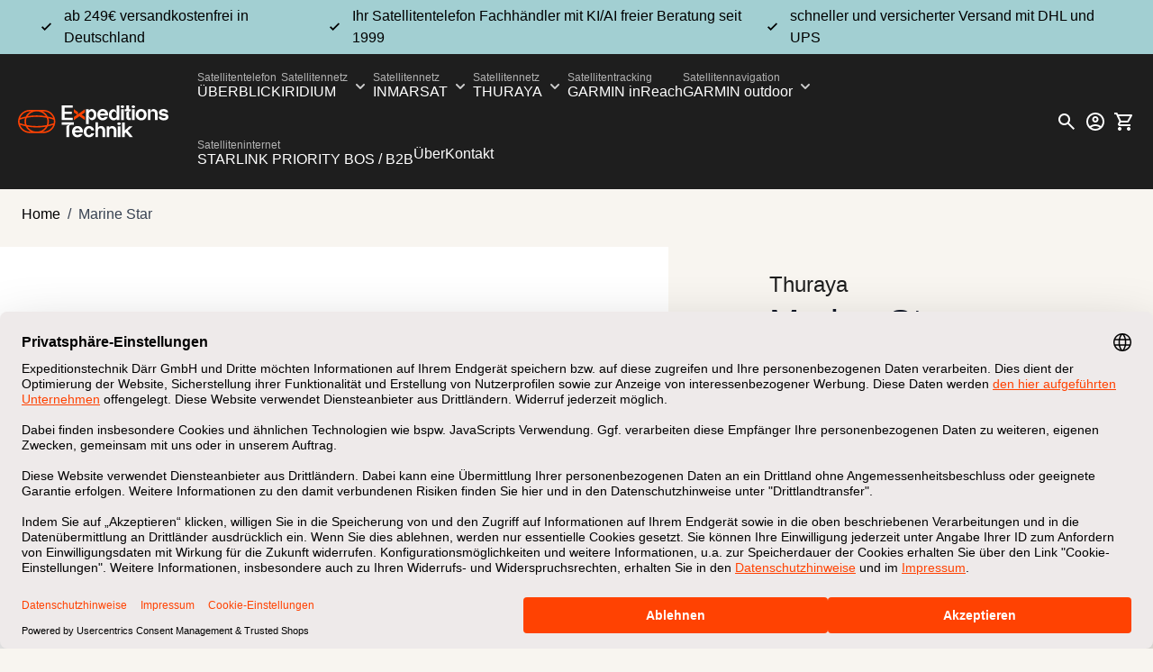

--- FILE ---
content_type: text/html; charset=UTF-8
request_url: https://www.expeditionstechnik.de/thuraya-marine-star.html
body_size: 87588
content:
<!doctype html>
<html lang="de">
<head prefix="og: http://ogp.me/ns# fb: http://ogp.me/ns/fb# product: http://ogp.me/ns/product#">
    <meta charset="utf-8"/>
<meta name="title" content="Thuraya Marine Star"/>
<meta name="description" content="Thuraya Marine Star verbindet robustes Design mit beispielloser Funktionalität und unübertroffenen Preis-Leistungs-Verhältnis, um eine einwandfreie Sprachkommunikation zu ermöglichen. "/>
<meta name="keywords" content="Thuraya Marine Star"/>
<meta name="robots" content="INDEX,FOLLOW"/>
<meta name="viewport" content="width=device-width, initial-scale=1"/>
<title>Thuraya Marine Star</title>
<link  rel="stylesheet" type="text/css"  media="all" href="https://www.expeditionstechnik.de/static/version1767339378/_cache/merged/d3e6c8e1f38a99feda7b1137eddedf12.min.css" />
<link  rel="icon" type="image/x-icon" href="https://www.expeditionstechnik.de/media/favicon/stores/1/et_favicon.png" />
<link  rel="shortcut icon" type="image/x-icon" href="https://www.expeditionstechnik.de/media/favicon/stores/1/et_favicon.png" />
<meta name="p:domain_verify" content="dgWNmSRBjWYCxOfjf9aW81mpt0C4MSJK"/>
<meta name="google-site-verification" content="25UjntFS5sc2YT-vuYeiR0kbYPdCWjdQRbmUhFBLwGU" />
<meta name="google-site-verification" content="5XTzL-fiv5LepteRcGgVD7Rmrcg2hBWHeBLFNaVnljs" />

<link rel="preconnect" href="https://www.google-analytics.com" crossorigin>
<link rel="preconnect" href="https://www.googletagmanager.com" crossorigin>
<link rel="preconnect" href="https://googleads.g.doubleclick.net" crossorigin>
<link rel="preconnect" href="https://privacy-proxy.usercentrics.eu" crossorigin>

 <link rel="preconnect" href="https://privacy-proxy.usercentrics.eu">    <link rel="preload" href="https://privacy-proxy.usercentrics.eu/latest/uc-block.bundle.js" as="script">        

<!-- GOOGLE CONSENT MODE INTEGRATION -->

<!-- END OF GOOGLE CONSENT MODE INTEGRATION -->            
<!-- Google Tag Manager by MagePal -->


<!-- End Google Tag Manager by MagePal -->
    



    <!-- BEGIN GOOGLE ANALYTICS 4 CODE -->
    
    <!-- END GOOGLE ANALYTICS 4 CODE -->


<meta property="og:type" content="product" />
<meta property="og:title"
      content="Marine&#x20;Star" />
<meta property="og:image"
      content="https://www.expeditionstechnik.de/media/catalog/product/cache/517d6777267566c8facbc26ed3eab0e3/m/a/marinestar_1_mr.jpg" />
<meta property="og:description"
      content="&#x0D;&#x0A;Einbausatellitentelefon&#x20;f&#xFC;r&#x20;Geb&#xE4;ude&#x20;und&#x20;Fahrzeuge&#x0D;&#x0A;Herausragendes&#x20;Preis-Leistungs-Verh&#xE4;ltnis&#x0D;&#x0A;Funktionen&#x3A;&#x20;SAT,&#x20;GPS,&#x20;SMS&#x0D;&#x0A;Komplett&#x20;mit&#x20;Aktivantenne&#x20;und&#x20;25m&#x20;Kabel&#x0D;&#x0A;Farbdisplay&#x20;mit&#x20;6cm&#x20;Diagonale&#x0D;&#x0A;RJ-11&#x20;Anschluss&#x20;f&#xFC;r&#x20;externe&#x20;Telefone&#x0D;&#x0A;" />
<meta property="og:url" content="https://www.expeditionstechnik.de/thuraya-marine-star.html" />
    <meta property="product:price:amount" content="1189.000401"/>
    <meta property="product:price:currency"
      content="EUR"/>
</head>
<body id="html-body" itemtype="http://schema.org/Product" itemscope="itemscope" class="catalog-product-view product-thuraya-marine-star page-layout-1column">

<!-- Google Tag Manager by MagePal -->
<noscript><iframe src="//www.googletagmanager.com/ns.html?id=GTM-TCCZV4T"
height="0" width="0" style="display:none;visibility:hidden"></iframe></noscript>
<!-- End Google Tag Manager by MagePal -->

<!-- Start DataLayer by MagePal -->

<!-- Start DataLayer by MagePal  -->
<input name="form_key" type="hidden" value="4vMJyTfdFdvp7Bew" />
    <noscript>
        <section class="message global noscript border-b-2 border-blue-500 bg-blue-50 shadow-none m-0 px-0 rounded-none font-normal">
            <div class="container text-center">
                <p>
                    <strong>JavaScript scheint in Ihrem Browser deaktiviert zu sein.</strong>
                    <span>
                        Um unsere Website in bester Weise zu erfahren, aktivieren Sie Javascript in Ihrem Browser.                    </span>
                </p>
            </div>
        </section>
    </noscript>



<div class="widget block block-static-block">
    </div>
<div class="page-wrapper"><header class="page-header sticky top-0 z-50"><a class="action skip sr-only focus:not-sr-only focus:absolute focus:z-40 focus:bg-white
   contentarea"
   href="#contentarea">
    <span>
        Direkt zum Inhalt    </span>
</a>

<div id="header"
     class="relative z-30 w-full"
     x-data="initHeader()"
     @private-content-loaded.window="getData(event.detail.data)"
     @resize.window="isMobileScreen()"
>
    <div class="flex justify-evenly py-1.5 px-5 md:px-10 bg-cyan">
        <span class="hidden xl:flex items-center">
            <svg class="w-6 h-6 mr-2 text-green-900">
                <use href="#checkmark"/>
            </svg>
            ab 249€ versandkostenfrei in Deutschland        </span>
        <span class="flex items-center">
            <svg class="w-6 h-6 mr-2 text-green-900">
                <use href="#checkmark"/>
            </svg>
            Ihr Satellitentelefon Fachhändler mit KI/AI freier Beratung seit 1999        </span>
        <span class="hidden md:flex items-center">
            <svg class="w-6 h-6 mr-2 text-green-900">
                <use href="#checkmark"/>
            </svg>
            schneller und versicherter Versand mit DHL und UPS        </span>
    </div>
    <div class="flex flex-wrap lg:flex-nowrap items-center justify-between w-full px-5 mx-auto mt-0 bg-greyscale-95">
        <div class="hidden lg:inline-block">
            <div class="w-full sm:w-auto">
    <a
        class="flex items-center justify-center text-xl font-medium tracking-wide text-gray-800
            no-underline hover:no-underline font-title"
        href="https://www.expeditionstechnik.de/"
        aria-label="Go&#x20;to&#x20;Home&#x20;page"
    >
        <img
            src="https://www.expeditionstechnik.de/static/version1767339378/frontend/Expeditionstechnik/default/de_DE/images/logo.svg"
            alt="Satellitentelefon&#x20;vom&#x20;Profi&#x20;seit&#x20;1999&#x20;kaufen&#x20;&amp;&#x20;mieten"
            width="184"            height="40"        />
            </a>
</div>
        </div>

        <!--Main Navigation-->
        <div
    class="flex items-center lg:hidden"
    x-data="initMenuMobile_696f6084704ef()"
    @load.window="setActiveMenu($root)"
>
    <nav
        @keydown.window.escape="closeMenu()"
        class="z-20 navigation w-12 h-12 text-white"
        aria-label="Site&#x20;navigation"
        role="navigation"
    >
        <!-- mobile -->
        <button
            x-ref="mobileMenuTrigger"
            @click="openMenu()"
            :class="{'overflow-x-hidden overflow-y-auto fixed top-0 left-0 w-full' : open}"
            type="button"
            aria-label="Open&#x20;menu"
            aria-haspopup="menu"
            :aria-expanded="open"
            :hidden="open"
        >
            <svg xmlns="http://www.w3.org/2000/svg" fill="none" viewBox="0 0 24 24" stroke-width="2" stroke="currentColor" class="p-3 mr-4 stroke-white" width="48" height="48" :class="{ 'hidden' : open, 'block': !open }" aria-hidden="true">
  <path stroke-linecap="round" stroke-linejoin="round" d="M4 6h16M4 12h16M4 18h16"/>
</svg>
        </button>
        <div
            x-init="setHeight()"
            @resize.window="setHeight()"
            x-ref="mobileMenuNavLinks"
            class="fixed top-0 right-0 w-full hidden flex-col p-6 bg-greyscale-95 overflow-y-scroll overflow-x-hidden"
            :class="{ 'flex': open, 'hidden': !open }"
            :aria-hidden="open ? 'false' : 'true'"
            role="dialog"
            aria-modal="true"
        >
            <div class="flex justify-between items-center">
                <button
                    @click="closeMenu()"
                    aria-label="Close&#x20;menu"
                    type="button"
                >
                    <svg class="w-6 h-6">
                        <use href="#close-icon"/>
                    </svg>
                </button>
                <div class="w-full sm:w-auto">
    <a
        class="flex items-center justify-center text-xl font-medium tracking-wide text-gray-800
            no-underline hover:no-underline font-title"
        href="https://www.expeditionstechnik.de/"
        aria-label="Go&#x20;to&#x20;Home&#x20;page"
    >
        <img
            src="https://www.expeditionstechnik.de/static/version1767339378/frontend/Expeditionstechnik/default/de_DE/images/logo.svg"
            alt="Satellitentelefon&#x20;vom&#x20;Profi&#x20;seit&#x20;1999&#x20;kaufen&#x20;&amp;&#x20;mieten"
            width="138"            height="30"        />
            </a>
</div>
                <!--Search Icon-->
                <button
                    class="rounded p-1"
                    @click.prevent="
                    searchOpen = !searchOpen;
                    $dispatch('search-open');
                "
                    aria-label="Toggle&#x20;search&#x20;form"
                    aria-haspopup="true"
                    :aria-expanded="searchOpen"
                    x-ref="searchButton"
                >
                    <svg class="w-6 h-6">
                        <use href="#search-icon"/>
                    </svg>
                </button>
            </div>
            <div
                class="border-t border-greyscale-70 flex flex-col gap-y-1 mt-10"
                aria-label="Site&#x20;navigation&#x20;links"
            >
                                    <div
                        data-child-id="category-node-36-main"
                        class="level-0"
                    >
                        <div
                            class="flex items-center transition-transform duration-150 ease-in-out transform"
                            :class="{
                            '-translate-x-full' : mobilePanelActiveId,
                            'translate-x-0' : !mobilePanelActiveId
                        }"
                        >
                            <div class="flex flex-col justify-center w-full py-4 border-b border-greyscale-70">
                                <span class="text-xs text-greyscale-30">Satellitentelefon</span>
                                <a
                                    class="cursor-pointer level-0 mt-1 text-lg font-medium"
                                    href="https://www.expeditionstechnik.de/satellitenkommunikation.html"
                                    title="&#xDC;BERBLICK"
                                >
                                    ÜBERBLICK                                </a>
                            </div>
                                                    </div>
                                            </div>
                                    <div
                        data-child-id="category-node-37-main"
                        class="level-0"
                    >
                        <div
                            class="flex items-center transition-transform duration-150 ease-in-out transform"
                            :class="{
                            '-translate-x-full' : mobilePanelActiveId,
                            'translate-x-0' : !mobilePanelActiveId
                        }"
                        >
                            <div class="flex flex-col justify-center w-full py-4 border-b border-greyscale-70">
                                <span class="text-xs text-greyscale-30">Satellitennetz</span>
                                <a
                                    class="cursor-pointer level-0 mt-1 text-lg font-medium"
                                    href="https://www.expeditionstechnik.de/iridium.html"
                                    title="IRIDIUM"
                                >
                                    IRIDIUM                                </a>
                            </div>
                                                            <button
                                    @click="openSubcategory('category-node-37')"
                                    class="absolute right-0 flex items-center justify-end cursor-pointer pl-10 h-full"
                                    aria-label="Open&#x20;IRIDIUM&#x20;subcategories"
                                    aria-haspopup="true"
                                    :aria-expanded="mobilePanelActiveId === 'category-node-37'"
                                >
                                    <svg class="w-8 h-8 fill-orange-40">
                                        <use href="#chevron-right"/>
                                    </svg>
                                </button>
                                                    </div>
                                                    <div
                                x-init="setHeight()"
                                @resize.window="setHeight()"
                                data-child-id="category-node-37"
                                class="fixed top-0 right-0 w-full z-50 hidden flex-col p-6 bg-greyscale-95 overflow-y-scroll overflow-x-hidden"
                                :class="{
                                'hidden': mobilePanelActiveId !== 'category-node-37'
                            }"
                            >
                                <div class="flex justify-between items-center">
                                    <button
                                        @click="closeMenu()"
                                        aria-label="Close&#x20;menu"
                                        type="button"
                                    >
                                        <svg class="w-6 h-6">
                                            <use href="#close-icon"/>
                                        </svg>
                                    </button>
                                    <div class="w-full sm:w-auto">
    <a
        class="flex items-center justify-center text-xl font-medium tracking-wide text-gray-800
            no-underline hover:no-underline font-title"
        href="https://www.expeditionstechnik.de/"
        aria-label="Go&#x20;to&#x20;Home&#x20;page"
    >
        <img
            src="https://www.expeditionstechnik.de/static/version1767339378/frontend/Expeditionstechnik/default/de_DE/images/logo.svg"
            alt="Satellitentelefon&#x20;vom&#x20;Profi&#x20;seit&#x20;1999&#x20;kaufen&#x20;&amp;&#x20;mieten"
            width="138"            height="30"        />
            </a>
</div>
                                    <button
                                        class="rounded p-1"
                                        @click.prevent="
                                            searchOpen = !searchOpen;
                                            $dispatch('search-open');
                                        "
                                        aria-label="Toggle&#x20;search&#x20;form"
                                        aria-haspopup="true"
                                        :aria-expanded="searchOpen"
                                        x-ref="searchButton"
                                    >
                                        <svg class="w-6 h-6">
                                            <use href="#search-icon"/>
                                        </svg>
                                    </button>
                                </div>
                                <ul
                                    class="mt-16 transition-transform duration-200 ease-in-out translate-x-full transform"
                                    :class="{
                                    'translate-x-full' : mobilePanelActiveId !== 'category-node-37',
                                    'translate-x-0' : mobilePanelActiveId === 'category-node-37',
                                }"
                                    aria-label="Subcategories"
                                >
                                    <li>
                                        <button
                                            type="button"
                                            class="flex flex-start items-center py-4 cursor-pointer w-full border-b border-greyscale-70"
                                            @click="backToMainCategories('category-node-37-main')"
                                            aria-label="Back&#x20;to&#x20;main&#x20;categories"
                                        >
                                            <svg class="w-6 h-6 fill-orange-40">
                                                <use href="#left-arrow"/>
                                            </svg>
                                            <span class="flex-1 justify-center text-xs font-semibold">
                                                IRIDIUM                                            </span>
                                        </button>
                                    </li>
                                    <li>
                                        <a
                                            href="https://www.expeditionstechnik.de/iridium.html"
                                            title="IRIDIUM"
                                            class="flex items-center w-full py-4 border-b border-greyscale-70 cursor-pointer"
                                        >
                                        <span>
                                            Alle anzeigen                                        </span>
                                        </a>
                                    </li>
                                                                            <li>
                                            <a
                                                href="https://www.expeditionstechnik.de/iridium/iridium-satellitentelefon.html"
                                                title="Satellitentelefone"
                                                class="flex items-center w-full py-4 border-b cursor-pointer border-greyscale-70"
                                            >
                                            <span class="text-base">
                                                Satellitentelefone                                            </span>
                                            </a>
                                        </li>
                                                                            <li>
                                            <a
                                                href="https://www.expeditionstechnik.de/iridium/iridium-sim-und-prepaid-guthaben.html"
                                                title="SIM-Karten&#x20;und&#x20;Prepaid&#x20;Aufladungen"
                                                class="flex items-center w-full py-4 border-b cursor-pointer border-greyscale-70"
                                            >
                                            <span class="text-base">
                                                SIM-Karten und Prepaid Aufladungen                                            </span>
                                            </a>
                                        </li>
                                                                            <li>
                                            <a
                                                href="https://www.expeditionstechnik.de/iridium/iridium-zubehoer.html"
                                                title="Satellitentelefone&#x20;Zubeh&#xF6;r"
                                                class="flex items-center w-full py-4 border-b cursor-pointer border-greyscale-70"
                                            >
                                            <span class="text-base">
                                                Satellitentelefone Zubehör                                            </span>
                                            </a>
                                        </li>
                                                                            <li>
                                            <a
                                                href="https://www.expeditionstechnik.de/iridium/iridium-antennen.html"
                                                title="Antennen&#x20;und&#x20;Basisstationen"
                                                class="flex items-center w-full py-4 border-b cursor-pointer border-greyscale-70"
                                            >
                                            <span class="text-base">
                                                Antennen und Basisstationen                                            </span>
                                            </a>
                                        </li>
                                                                            <li>
                                            <a
                                                href="https://www.expeditionstechnik.de/iridium/iridium-certus-maritime-internet-und-telefon-auf-see.html"
                                                title="Marine&#x20;Certus&#x20;Satellitenterminals"
                                                class="flex items-center w-full py-4 border-b cursor-pointer border-greyscale-70"
                                            >
                                            <span class="text-base">
                                                Marine Certus Satellitenterminals                                            </span>
                                            </a>
                                        </li>
                                                                            <li>
                                            <a
                                                href="https://www.expeditionstechnik.de/iridium/iridium-certus-land-internet-und-telefon-an-land.html"
                                                title="Land&#x20;Certus&#x20;Satellitenterminals"
                                                class="flex items-center w-full py-4 border-b cursor-pointer border-greyscale-70"
                                            >
                                            <span class="text-base">
                                                Land Certus Satellitenterminals                                            </span>
                                            </a>
                                        </li>
                                                                    </ul>
                            </div>
                                            </div>
                                    <div
                        data-child-id="category-node-6-main"
                        class="level-0"
                    >
                        <div
                            class="flex items-center transition-transform duration-150 ease-in-out transform"
                            :class="{
                            '-translate-x-full' : mobilePanelActiveId,
                            'translate-x-0' : !mobilePanelActiveId
                        }"
                        >
                            <div class="flex flex-col justify-center w-full py-4 border-b border-greyscale-70">
                                <span class="text-xs text-greyscale-30">Satellitennetz</span>
                                <a
                                    class="cursor-pointer level-0 mt-1 text-lg font-medium"
                                    href="https://www.expeditionstechnik.de/inmarsat.html"
                                    title="INMARSAT"
                                >
                                    INMARSAT                                </a>
                            </div>
                                                            <button
                                    @click="openSubcategory('category-node-6')"
                                    class="absolute right-0 flex items-center justify-end cursor-pointer pl-10 h-full"
                                    aria-label="Open&#x20;INMARSAT&#x20;subcategories"
                                    aria-haspopup="true"
                                    :aria-expanded="mobilePanelActiveId === 'category-node-6'"
                                >
                                    <svg class="w-8 h-8 fill-orange-40">
                                        <use href="#chevron-right"/>
                                    </svg>
                                </button>
                                                    </div>
                                                    <div
                                x-init="setHeight()"
                                @resize.window="setHeight()"
                                data-child-id="category-node-6"
                                class="fixed top-0 right-0 w-full z-50 hidden flex-col p-6 bg-greyscale-95 overflow-y-scroll overflow-x-hidden"
                                :class="{
                                'hidden': mobilePanelActiveId !== 'category-node-6'
                            }"
                            >
                                <div class="flex justify-between items-center">
                                    <button
                                        @click="closeMenu()"
                                        aria-label="Close&#x20;menu"
                                        type="button"
                                    >
                                        <svg class="w-6 h-6">
                                            <use href="#close-icon"/>
                                        </svg>
                                    </button>
                                    <div class="w-full sm:w-auto">
    <a
        class="flex items-center justify-center text-xl font-medium tracking-wide text-gray-800
            no-underline hover:no-underline font-title"
        href="https://www.expeditionstechnik.de/"
        aria-label="Go&#x20;to&#x20;Home&#x20;page"
    >
        <img
            src="https://www.expeditionstechnik.de/static/version1767339378/frontend/Expeditionstechnik/default/de_DE/images/logo.svg"
            alt="Satellitentelefon&#x20;vom&#x20;Profi&#x20;seit&#x20;1999&#x20;kaufen&#x20;&amp;&#x20;mieten"
            width="138"            height="30"        />
            </a>
</div>
                                    <button
                                        class="rounded p-1"
                                        @click.prevent="
                                            searchOpen = !searchOpen;
                                            $dispatch('search-open');
                                        "
                                        aria-label="Toggle&#x20;search&#x20;form"
                                        aria-haspopup="true"
                                        :aria-expanded="searchOpen"
                                        x-ref="searchButton"
                                    >
                                        <svg class="w-6 h-6">
                                            <use href="#search-icon"/>
                                        </svg>
                                    </button>
                                </div>
                                <ul
                                    class="mt-16 transition-transform duration-200 ease-in-out translate-x-full transform"
                                    :class="{
                                    'translate-x-full' : mobilePanelActiveId !== 'category-node-6',
                                    'translate-x-0' : mobilePanelActiveId === 'category-node-6',
                                }"
                                    aria-label="Subcategories"
                                >
                                    <li>
                                        <button
                                            type="button"
                                            class="flex flex-start items-center py-4 cursor-pointer w-full border-b border-greyscale-70"
                                            @click="backToMainCategories('category-node-6-main')"
                                            aria-label="Back&#x20;to&#x20;main&#x20;categories"
                                        >
                                            <svg class="w-6 h-6 fill-orange-40">
                                                <use href="#left-arrow"/>
                                            </svg>
                                            <span class="flex-1 justify-center text-xs font-semibold">
                                                INMARSAT                                            </span>
                                        </button>
                                    </li>
                                    <li>
                                        <a
                                            href="https://www.expeditionstechnik.de/inmarsat.html"
                                            title="INMARSAT"
                                            class="flex items-center w-full py-4 border-b border-greyscale-70 cursor-pointer"
                                        >
                                        <span>
                                            Alle anzeigen                                        </span>
                                        </a>
                                    </li>
                                                                            <li>
                                            <a
                                                href="https://www.expeditionstechnik.de/inmarsat/inmarsat-isatphone-satellitentelefone-und-zubehor.html"
                                                title="IsatPhone&#x20;und&#x20;Zubeh&#xF6;r"
                                                class="flex items-center w-full py-4 border-b cursor-pointer border-greyscale-70"
                                            >
                                            <span class="text-base">
                                                IsatPhone und Zubehör                                            </span>
                                            </a>
                                        </li>
                                                                            <li>
                                            <a
                                                href="https://www.expeditionstechnik.de/inmarsat/isatphone-sim-karten-und-prepaid-guthaben.html"
                                                title="SIM-Karten&#x20;und&#x20;Prepaid&#x20;Aufladungen"
                                                class="flex items-center w-full py-4 border-b cursor-pointer border-greyscale-70"
                                            >
                                            <span class="text-base">
                                                SIM-Karten und Prepaid Aufladungen                                            </span>
                                            </a>
                                        </li>
                                                                            <li>
                                            <a
                                                href="https://www.expeditionstechnik.de/inmarsat/isatphone-antennen-und-basisstationen.html"
                                                title="Antennen&#x20;und&#x20;Basisstationen"
                                                class="flex items-center w-full py-4 border-b cursor-pointer border-greyscale-70"
                                            >
                                            <span class="text-base">
                                                Antennen und Basisstationen                                            </span>
                                            </a>
                                        </li>
                                                                            <li>
                                            <a
                                                href="https://www.expeditionstechnik.de/inmarsat/inmarsat-internet.html"
                                                title="Land&#x20;BGAN&#x20;Satellitenterminals&#x20;"
                                                class="flex items-center w-full py-4 border-b cursor-pointer border-greyscale-70"
                                            >
                                            <span class="text-base">
                                                Land BGAN Satellitenterminals                                             </span>
                                            </a>
                                        </li>
                                                                            <li>
                                            <a
                                                href="https://www.expeditionstechnik.de/inmarsat/inmarsat-internet-sim.html"
                                                title="Land&#x20;BGAN&#x20;Satellitenterminals&#x20;SIM-Karten&#x20;und&#x20;Prepaid&#x20;Aufladungen"
                                                class="flex items-center w-full py-4 border-b cursor-pointer border-greyscale-70"
                                            >
                                            <span class="text-base">
                                                Land BGAN Satellitenterminals SIM-Karten und Prepaid Aufladungen                                            </span>
                                            </a>
                                        </li>
                                                                            <li>
                                            <a
                                                href="https://www.expeditionstechnik.de/inmarsat/sprachverschlusselung.html"
                                                title="Sprachverschl&#xFC;sselung"
                                                class="flex items-center w-full py-4 border-b cursor-pointer border-greyscale-70"
                                            >
                                            <span class="text-base">
                                                Sprachverschlüsselung                                            </span>
                                            </a>
                                        </li>
                                                                    </ul>
                            </div>
                                            </div>
                                    <div
                        data-child-id="category-node-4-main"
                        class="level-0"
                    >
                        <div
                            class="flex items-center transition-transform duration-150 ease-in-out transform"
                            :class="{
                            '-translate-x-full' : mobilePanelActiveId,
                            'translate-x-0' : !mobilePanelActiveId
                        }"
                        >
                            <div class="flex flex-col justify-center w-full py-4 border-b border-greyscale-70">
                                <span class="text-xs text-greyscale-30">Satellitennetz</span>
                                <a
                                    class="cursor-pointer level-0 mt-1 text-lg font-medium"
                                    href="https://www.expeditionstechnik.de/thuraya.html"
                                    title="THURAYA"
                                >
                                    THURAYA                                </a>
                            </div>
                                                            <button
                                    @click="openSubcategory('category-node-4')"
                                    class="absolute right-0 flex items-center justify-end cursor-pointer pl-10 h-full"
                                    aria-label="Open&#x20;THURAYA&#x20;subcategories"
                                    aria-haspopup="true"
                                    :aria-expanded="mobilePanelActiveId === 'category-node-4'"
                                >
                                    <svg class="w-8 h-8 fill-orange-40">
                                        <use href="#chevron-right"/>
                                    </svg>
                                </button>
                                                    </div>
                                                    <div
                                x-init="setHeight()"
                                @resize.window="setHeight()"
                                data-child-id="category-node-4"
                                class="fixed top-0 right-0 w-full z-50 hidden flex-col p-6 bg-greyscale-95 overflow-y-scroll overflow-x-hidden"
                                :class="{
                                'hidden': mobilePanelActiveId !== 'category-node-4'
                            }"
                            >
                                <div class="flex justify-between items-center">
                                    <button
                                        @click="closeMenu()"
                                        aria-label="Close&#x20;menu"
                                        type="button"
                                    >
                                        <svg class="w-6 h-6">
                                            <use href="#close-icon"/>
                                        </svg>
                                    </button>
                                    <div class="w-full sm:w-auto">
    <a
        class="flex items-center justify-center text-xl font-medium tracking-wide text-gray-800
            no-underline hover:no-underline font-title"
        href="https://www.expeditionstechnik.de/"
        aria-label="Go&#x20;to&#x20;Home&#x20;page"
    >
        <img
            src="https://www.expeditionstechnik.de/static/version1767339378/frontend/Expeditionstechnik/default/de_DE/images/logo.svg"
            alt="Satellitentelefon&#x20;vom&#x20;Profi&#x20;seit&#x20;1999&#x20;kaufen&#x20;&amp;&#x20;mieten"
            width="138"            height="30"        />
            </a>
</div>
                                    <button
                                        class="rounded p-1"
                                        @click.prevent="
                                            searchOpen = !searchOpen;
                                            $dispatch('search-open');
                                        "
                                        aria-label="Toggle&#x20;search&#x20;form"
                                        aria-haspopup="true"
                                        :aria-expanded="searchOpen"
                                        x-ref="searchButton"
                                    >
                                        <svg class="w-6 h-6">
                                            <use href="#search-icon"/>
                                        </svg>
                                    </button>
                                </div>
                                <ul
                                    class="mt-16 transition-transform duration-200 ease-in-out translate-x-full transform"
                                    :class="{
                                    'translate-x-full' : mobilePanelActiveId !== 'category-node-4',
                                    'translate-x-0' : mobilePanelActiveId === 'category-node-4',
                                }"
                                    aria-label="Subcategories"
                                >
                                    <li>
                                        <button
                                            type="button"
                                            class="flex flex-start items-center py-4 cursor-pointer w-full border-b border-greyscale-70"
                                            @click="backToMainCategories('category-node-4-main')"
                                            aria-label="Back&#x20;to&#x20;main&#x20;categories"
                                        >
                                            <svg class="w-6 h-6 fill-orange-40">
                                                <use href="#left-arrow"/>
                                            </svg>
                                            <span class="flex-1 justify-center text-xs font-semibold">
                                                THURAYA                                            </span>
                                        </button>
                                    </li>
                                    <li>
                                        <a
                                            href="https://www.expeditionstechnik.de/thuraya.html"
                                            title="THURAYA"
                                            class="flex items-center w-full py-4 border-b border-greyscale-70 cursor-pointer"
                                        >
                                        <span>
                                            Alle anzeigen                                        </span>
                                        </a>
                                    </li>
                                                                            <li>
                                            <a
                                                href="https://www.expeditionstechnik.de/thuraya/thuraya-satellitentelefon.html"
                                                title="Satellitentelefone"
                                                class="flex items-center w-full py-4 border-b cursor-pointer border-greyscale-70"
                                            >
                                            <span class="text-base">
                                                Satellitentelefone                                            </span>
                                            </a>
                                        </li>
                                                                            <li>
                                            <a
                                                href="https://www.expeditionstechnik.de/thuraya/thuraya-sim-karten-und-prepaid-guthaben.html"
                                                title="SIM-Karten&#x20;und&#x20;Prepaid&#x20;Aufladungen"
                                                class="flex items-center w-full py-4 border-b cursor-pointer border-greyscale-70"
                                            >
                                            <span class="text-base">
                                                SIM-Karten und Prepaid Aufladungen                                            </span>
                                            </a>
                                        </li>
                                                                            <li>
                                            <a
                                                href="https://www.expeditionstechnik.de/thuraya/thuraya-zubehoer.html"
                                                title="Zubeh&#xF6;r"
                                                class="flex items-center w-full py-4 border-b cursor-pointer border-greyscale-70"
                                            >
                                            <span class="text-base">
                                                Zubehör                                            </span>
                                            </a>
                                        </li>
                                                                            <li>
                                            <a
                                                href="https://www.expeditionstechnik.de/thuraya/thuraya-antennen-und-basisstationen.html"
                                                title="Antennen&#x20;und&#x20;Basisstationen"
                                                class="flex items-center w-full py-4 border-b cursor-pointer border-greyscale-70"
                                            >
                                            <span class="text-base">
                                                Antennen und Basisstationen                                            </span>
                                            </a>
                                        </li>
                                                                            <li>
                                            <a
                                                href="https://www.expeditionstechnik.de/thuraya/thuraya-internet.html"
                                                title="Land&#x20;Satellitenterminals"
                                                class="flex items-center w-full py-4 border-b cursor-pointer border-greyscale-70"
                                            >
                                            <span class="text-base">
                                                Land Satellitenterminals                                            </span>
                                            </a>
                                        </li>
                                                                    </ul>
                            </div>
                                            </div>
                                    <div
                        data-child-id="category-node-8-main"
                        class="level-0"
                    >
                        <div
                            class="flex items-center transition-transform duration-150 ease-in-out transform"
                            :class="{
                            '-translate-x-full' : mobilePanelActiveId,
                            'translate-x-0' : !mobilePanelActiveId
                        }"
                        >
                            <div class="flex flex-col justify-center w-full py-4 border-b border-greyscale-70">
                                <span class="text-xs text-greyscale-30">Satellitentracking</span>
                                <a
                                    class="cursor-pointer level-0 mt-1 text-lg font-medium"
                                    href="https://www.expeditionstechnik.de/satelliten-tracking.html"
                                    title="GARMIN&#x20;inReach"
                                >
                                    GARMIN inReach                                </a>
                            </div>
                                                    </div>
                                            </div>
                                    <div
                        data-child-id="category-node-28-main"
                        class="level-0"
                    >
                        <div
                            class="flex items-center transition-transform duration-150 ease-in-out transform"
                            :class="{
                            '-translate-x-full' : mobilePanelActiveId,
                            'translate-x-0' : !mobilePanelActiveId
                        }"
                        >
                            <div class="flex flex-col justify-center w-full py-4 border-b border-greyscale-70">
                                <span class="text-xs text-greyscale-30">Satellitennavigation</span>
                                <a
                                    class="cursor-pointer level-0 mt-1 text-lg font-medium"
                                    href="https://www.expeditionstechnik.de/garmin.html"
                                    title="GARMIN&#x20;outdoor"
                                >
                                    GARMIN outdoor                                </a>
                            </div>
                                                            <button
                                    @click="openSubcategory('category-node-28')"
                                    class="absolute right-0 flex items-center justify-end cursor-pointer pl-10 h-full"
                                    aria-label="Open&#x20;GARMIN&#x20;outdoor&#x20;subcategories"
                                    aria-haspopup="true"
                                    :aria-expanded="mobilePanelActiveId === 'category-node-28'"
                                >
                                    <svg class="w-8 h-8 fill-orange-40">
                                        <use href="#chevron-right"/>
                                    </svg>
                                </button>
                                                    </div>
                                                    <div
                                x-init="setHeight()"
                                @resize.window="setHeight()"
                                data-child-id="category-node-28"
                                class="fixed top-0 right-0 w-full z-50 hidden flex-col p-6 bg-greyscale-95 overflow-y-scroll overflow-x-hidden"
                                :class="{
                                'hidden': mobilePanelActiveId !== 'category-node-28'
                            }"
                            >
                                <div class="flex justify-between items-center">
                                    <button
                                        @click="closeMenu()"
                                        aria-label="Close&#x20;menu"
                                        type="button"
                                    >
                                        <svg class="w-6 h-6">
                                            <use href="#close-icon"/>
                                        </svg>
                                    </button>
                                    <div class="w-full sm:w-auto">
    <a
        class="flex items-center justify-center text-xl font-medium tracking-wide text-gray-800
            no-underline hover:no-underline font-title"
        href="https://www.expeditionstechnik.de/"
        aria-label="Go&#x20;to&#x20;Home&#x20;page"
    >
        <img
            src="https://www.expeditionstechnik.de/static/version1767339378/frontend/Expeditionstechnik/default/de_DE/images/logo.svg"
            alt="Satellitentelefon&#x20;vom&#x20;Profi&#x20;seit&#x20;1999&#x20;kaufen&#x20;&amp;&#x20;mieten"
            width="138"            height="30"        />
            </a>
</div>
                                    <button
                                        class="rounded p-1"
                                        @click.prevent="
                                            searchOpen = !searchOpen;
                                            $dispatch('search-open');
                                        "
                                        aria-label="Toggle&#x20;search&#x20;form"
                                        aria-haspopup="true"
                                        :aria-expanded="searchOpen"
                                        x-ref="searchButton"
                                    >
                                        <svg class="w-6 h-6">
                                            <use href="#search-icon"/>
                                        </svg>
                                    </button>
                                </div>
                                <ul
                                    class="mt-16 transition-transform duration-200 ease-in-out translate-x-full transform"
                                    :class="{
                                    'translate-x-full' : mobilePanelActiveId !== 'category-node-28',
                                    'translate-x-0' : mobilePanelActiveId === 'category-node-28',
                                }"
                                    aria-label="Subcategories"
                                >
                                    <li>
                                        <button
                                            type="button"
                                            class="flex flex-start items-center py-4 cursor-pointer w-full border-b border-greyscale-70"
                                            @click="backToMainCategories('category-node-28-main')"
                                            aria-label="Back&#x20;to&#x20;main&#x20;categories"
                                        >
                                            <svg class="w-6 h-6 fill-orange-40">
                                                <use href="#left-arrow"/>
                                            </svg>
                                            <span class="flex-1 justify-center text-xs font-semibold">
                                                GARMIN outdoor                                            </span>
                                        </button>
                                    </li>
                                    <li>
                                        <a
                                            href="https://www.expeditionstechnik.de/garmin.html"
                                            title="GARMIN&#x20;outdoor"
                                            class="flex items-center w-full py-4 border-b border-greyscale-70 cursor-pointer"
                                        >
                                        <span>
                                            Alle anzeigen                                        </span>
                                        </a>
                                    </li>
                                                                            <li>
                                            <a
                                                href="https://www.expeditionstechnik.de/garmin/garmin-gps.html"
                                                title="GPS&#x20;Ger&#xE4;te"
                                                class="flex items-center w-full py-4 border-b cursor-pointer border-greyscale-70"
                                            >
                                            <span class="text-base">
                                                GPS Geräte                                            </span>
                                            </a>
                                        </li>
                                                                            <li>
                                            <a
                                                href="https://www.expeditionstechnik.de/garmin/garmin-karten.html"
                                                title="GPS&#x20;Karten"
                                                class="flex items-center w-full py-4 border-b cursor-pointer border-greyscale-70"
                                            >
                                            <span class="text-base">
                                                GPS Karten                                            </span>
                                            </a>
                                        </li>
                                                                            <li>
                                            <a
                                                href="https://www.expeditionstechnik.de/garmin/garmin-gps-gerate-zubehor.html"
                                                title="Zubeh&#xF6;r"
                                                class="flex items-center w-full py-4 border-b cursor-pointer border-greyscale-70"
                                            >
                                            <span class="text-base">
                                                Zubehör                                            </span>
                                            </a>
                                        </li>
                                                                    </ul>
                            </div>
                                            </div>
                                    <div
                        data-child-id="category-node-42-main"
                        class="level-0"
                    >
                        <div
                            class="flex items-center transition-transform duration-150 ease-in-out transform"
                            :class="{
                            '-translate-x-full' : mobilePanelActiveId,
                            'translate-x-0' : !mobilePanelActiveId
                        }"
                        >
                            <div class="flex flex-col justify-center w-full py-4 border-b border-greyscale-70">
                                <span class="text-xs text-greyscale-30">Satelliteninternet</span>
                                <a
                                    class="cursor-pointer level-0 mt-1 text-lg font-medium"
                                    href="https://www.expeditionstechnik.de/catalog/category/view/s/starlink-priority-bos-b2b/id/42/"
                                    title="STARLINK&#x20;PRIORITY&#x20;BOS&#x20;&#x2F;&#x20;B2B"
                                >
                                    STARLINK PRIORITY BOS / B2B                                </a>
                            </div>
                                                    </div>
                                            </div>
                            </div>
            <div class="topmenu-mobile-nav-additional text-white">
                <style>.cmsb49-my-4 {
margin-top: 1rem;
margin-bottom: 1rem
}
.cmsb49-text-xs {
font-size: 0.875rem;
line-height: 1.563rem
}
.cmsb49-no-underline {
text-decoration-line: none
}
.cmsb49-hover\:underline:hover {
text-decoration-line: underline
}</style>
<div data-content-type="html" data-appearance="default" data-element="main" data-decoded="true"><div>
<div class="cmsb49-my-4 cmsb49-text-xs"><a class="cmsb49-no-underline cmsb49-hover:underline" href="https://www.expeditionstechnik.de/about-us/">Über uns</a></div>
<div class="cmsb49-my-4 cmsb49-text-xs"><a class="cmsb49-no-underline cmsb49-hover:underline" href="https://www.expeditionstechnik.de/contact/">Kontakt</a></div>
</div></div>            </div>
            <div class="flex flex-col flex-1 justify-end">
                <style>.cmsb47-mb-2 {
margin-bottom: 0.5rem
}
.cmsb47-text-xs {
font-size: 0.875rem;
line-height: 1.563rem
}</style>
<div data-content-type="html" data-appearance="default" data-element="main" data-decoded="true"><ul>
                <li class="cmsb47-text-xs cmsb47-mb-2">Mo.-Fr. 10–13 Uhr und Mo.-Do. 14-16 Uhr</li>
                <li class="cmsb47-text-xs cmsb47-mb-2"><a href="tel:+49(0)89-63894141">+49(0)89-63894141</a></li>
                <li class="cmsb47-text-xs"><a href="mailto:info@expeditionstechnik.de"}}">info@expeditionstechnik.de</a></li>
            </ul></div>            </div>
        </div>
    </nav>
    <div class="inline-block lg:hidden">
        <div class="w-full sm:w-auto">
    <a
        class="flex items-center justify-center text-xl font-medium tracking-wide text-gray-800
            no-underline hover:no-underline font-title"
        href="https://www.expeditionstechnik.de/"
        aria-label="Go&#x20;to&#x20;Home&#x20;page"
    >
        <img
            src="https://www.expeditionstechnik.de/static/version1767339378/frontend/Expeditionstechnik/default/de_DE/images/logo.svg"
            alt="Satellitentelefon&#x20;vom&#x20;Profi&#x20;seit&#x20;1999&#x20;kaufen&#x20;&amp;&#x20;mieten"
            width="138"            height="30"        />
            </a>
</div>
    </div>
</div>

<div x-data="initMenuDesktop_696f60847abc0()"
     class="z-20 navigation hidden lg:flex"
>
    <!-- desktop -->
    <div x-ref="nav-desktop"
         @load.window="setActiveMenu($root)"
         class="hidden lg:block lg:px-8"
    >
        <nav
            class="relative"
            aria-label="Main&#x20;menu"
        >
            <div class="flex justify-start flex-wrap gap-x-7 items-center">
                                    <div class="relative level-0 border-b-3 border-transparent hover:border-cyan data-[active]:border-cyan py-5"
                        @mouseenter="hoverPanelActiveId = 'category-node-36'; searchOpen = false;"
                        @mouseleave="hoverPanelActiveId = 0;"
                        @keyup.escape="hoverPanelActiveId = 0"
                    >
                        <span class="flex items-center text-md">
                            <div class="flex flex-col justify-center w-full">
                                <span class="text-xxs text-greyscale-30 leading-3">Satellitentelefon</span>
                                <div class="flex items-center">
                                    <a class="text-base-s text-white level-0 font-medium leading-5"
                                       href="https://www.expeditionstechnik.de/satellitenkommunikation.html"
                                       title="&#xDC;BERBLICK"
                                       @focus="hoverPanelActiveId = 0"
                                    >
                                        ÜBERBLICK                                    </a>
                                </div>
                            </div>
                                                    </span>
                                            </div>
                                    <div class="relative level-0 border-b-3 border-transparent hover:border-cyan data-[active]:border-cyan py-5"
                        @mouseenter="hoverPanelActiveId = 'category-node-37'; searchOpen = false;"
                        @mouseleave="hoverPanelActiveId = 0;"
                        @keyup.escape="hoverPanelActiveId = 0"
                    >
                        <span class="flex items-center text-md">
                            <div class="flex flex-col justify-center w-full">
                                <span class="text-xxs text-greyscale-30 leading-3">Satellitennetz</span>
                                <div class="flex items-center">
                                    <a class="text-base-s text-white level-0 font-medium leading-5"
                                       href="https://www.expeditionstechnik.de/iridium.html"
                                       title="IRIDIUM"
                                       @focus="hoverPanelActiveId = 0"
                                    >
                                        IRIDIUM                                    </a>
                                </div>
                            </div>
                                                            <button
                                    type="button"
                                    data-sr-button-id="category-node-37"
                                    :aria-expanded="hoverPanelActiveId === 'category-node-37' ? 'true' : 'false'"
                                    @click="openMenuOnClick('category-node-37')"
                                    class="rounded p-1 text-gray-500"
                                >
                                    <svg xmlns="http://www.w3.org/2000/svg" viewBox="0 0 20 20" fill="currentColor" class="flex self-center h-5 w-5 text-greyscale-20" width="25" height="25" aria-hidden="true">
  <path fill-rule="evenodd" d="M5.293 7.293a1 1 0 011.414 0L10 10.586l3.293-3.293a1 1 0 111.414 1.414l-4 4a1 1 0 01-1.414 0l-4-4a1 1 0 010-1.414z" clip-rule="evenodd"/>
</svg>
                                    <span class="sr-only">
                                        Show submenu for IRIDIUM category                                    </span>
                                </button>
                                                    </span>
                                                    <ul
                                class="absolute top-full z-10 hidden px-6 py-4 pt-12 -ml-6 mt-[3px] shadow-lg bg-greyscale-95 text-white"
                                :class="{
                                    'hidden' : hoverPanelActiveId !== 'category-node-37',
                                    'block' : hoverPanelActiveId === 'category-node-37'
                                }"
                            >
                                                                    <li>
                                        <a href="https://www.expeditionstechnik.de/iridium/iridium-satellitentelefon.html"
                                           title="Satellitentelefone"
                                           class="block w-full px-3 py-4 my-1 whitespace-nowrap first:mt-0 hover:underline aria-[current=page]:underline decoration-cyan underline-offset-8"
                                           @keyup.escape="$nextTick(() => document.querySelector('[data-sr-button-id=category\u002Dnode\u002D37]').focus())"
                                        >
                                            <span class="text-base">
                                                Satellitentelefone                                            </span>
                                        </a>
                                    </li>
                                                                    <li>
                                        <a href="https://www.expeditionstechnik.de/iridium/iridium-sim-und-prepaid-guthaben.html"
                                           title="SIM-Karten&#x20;und&#x20;Prepaid&#x20;Aufladungen"
                                           class="block w-full px-3 py-4 my-1 whitespace-nowrap first:mt-0 hover:underline aria-[current=page]:underline decoration-cyan underline-offset-8"
                                           @keyup.escape="$nextTick(() => document.querySelector('[data-sr-button-id=category\u002Dnode\u002D37]').focus())"
                                        >
                                            <span class="text-base">
                                                SIM-Karten und Prepaid Aufladungen                                            </span>
                                        </a>
                                    </li>
                                                                    <li>
                                        <a href="https://www.expeditionstechnik.de/iridium/iridium-zubehoer.html"
                                           title="Satellitentelefone&#x20;Zubeh&#xF6;r"
                                           class="block w-full px-3 py-4 my-1 whitespace-nowrap first:mt-0 hover:underline aria-[current=page]:underline decoration-cyan underline-offset-8"
                                           @keyup.escape="$nextTick(() => document.querySelector('[data-sr-button-id=category\u002Dnode\u002D37]').focus())"
                                        >
                                            <span class="text-base">
                                                Satellitentelefone Zubehör                                            </span>
                                        </a>
                                    </li>
                                                                    <li>
                                        <a href="https://www.expeditionstechnik.de/iridium/iridium-antennen.html"
                                           title="Antennen&#x20;und&#x20;Basisstationen"
                                           class="block w-full px-3 py-4 my-1 whitespace-nowrap first:mt-0 hover:underline aria-[current=page]:underline decoration-cyan underline-offset-8"
                                           @keyup.escape="$nextTick(() => document.querySelector('[data-sr-button-id=category\u002Dnode\u002D37]').focus())"
                                        >
                                            <span class="text-base">
                                                Antennen und Basisstationen                                            </span>
                                        </a>
                                    </li>
                                                                    <li>
                                        <a href="https://www.expeditionstechnik.de/iridium/iridium-certus-maritime-internet-und-telefon-auf-see.html"
                                           title="Marine&#x20;Certus&#x20;Satellitenterminals"
                                           class="block w-full px-3 py-4 my-1 whitespace-nowrap first:mt-0 hover:underline aria-[current=page]:underline decoration-cyan underline-offset-8"
                                           @keyup.escape="$nextTick(() => document.querySelector('[data-sr-button-id=category\u002Dnode\u002D37]').focus())"
                                        >
                                            <span class="text-base">
                                                Marine Certus Satellitenterminals                                            </span>
                                        </a>
                                    </li>
                                                                    <li>
                                        <a href="https://www.expeditionstechnik.de/iridium/iridium-certus-land-internet-und-telefon-an-land.html"
                                           title="Land&#x20;Certus&#x20;Satellitenterminals"
                                           class="block w-full px-3 py-4 my-1 whitespace-nowrap first:mt-0 hover:underline aria-[current=page]:underline decoration-cyan underline-offset-8"
                                           @keyup.escape="$nextTick(() => document.querySelector('[data-sr-button-id=category\u002Dnode\u002D37]').focus())"
                                        >
                                            <span class="text-base">
                                                Land Certus Satellitenterminals                                            </span>
                                        </a>
                                    </li>
                                                            </ul>
                                            </div>
                                    <div class="relative level-0 border-b-3 border-transparent hover:border-cyan data-[active]:border-cyan py-5"
                        @mouseenter="hoverPanelActiveId = 'category-node-6'; searchOpen = false;"
                        @mouseleave="hoverPanelActiveId = 0;"
                        @keyup.escape="hoverPanelActiveId = 0"
                    >
                        <span class="flex items-center text-md">
                            <div class="flex flex-col justify-center w-full">
                                <span class="text-xxs text-greyscale-30 leading-3">Satellitennetz</span>
                                <div class="flex items-center">
                                    <a class="text-base-s text-white level-0 font-medium leading-5"
                                       href="https://www.expeditionstechnik.de/inmarsat.html"
                                       title="INMARSAT"
                                       @focus="hoverPanelActiveId = 0"
                                    >
                                        INMARSAT                                    </a>
                                </div>
                            </div>
                                                            <button
                                    type="button"
                                    data-sr-button-id="category-node-6"
                                    :aria-expanded="hoverPanelActiveId === 'category-node-6' ? 'true' : 'false'"
                                    @click="openMenuOnClick('category-node-6')"
                                    class="rounded p-1 text-gray-500"
                                >
                                    <svg xmlns="http://www.w3.org/2000/svg" viewBox="0 0 20 20" fill="currentColor" class="flex self-center h-5 w-5 text-greyscale-20" width="25" height="25" aria-hidden="true">
  <path fill-rule="evenodd" d="M5.293 7.293a1 1 0 011.414 0L10 10.586l3.293-3.293a1 1 0 111.414 1.414l-4 4a1 1 0 01-1.414 0l-4-4a1 1 0 010-1.414z" clip-rule="evenodd"/>
</svg>
                                    <span class="sr-only">
                                        Show submenu for INMARSAT category                                    </span>
                                </button>
                                                    </span>
                                                    <ul
                                class="absolute top-full z-10 hidden px-6 py-4 pt-12 -ml-6 mt-[3px] shadow-lg bg-greyscale-95 text-white"
                                :class="{
                                    'hidden' : hoverPanelActiveId !== 'category-node-6',
                                    'block' : hoverPanelActiveId === 'category-node-6'
                                }"
                            >
                                                                    <li>
                                        <a href="https://www.expeditionstechnik.de/inmarsat/inmarsat-isatphone-satellitentelefone-und-zubehor.html"
                                           title="IsatPhone&#x20;und&#x20;Zubeh&#xF6;r"
                                           class="block w-full px-3 py-4 my-1 whitespace-nowrap first:mt-0 hover:underline aria-[current=page]:underline decoration-cyan underline-offset-8"
                                           @keyup.escape="$nextTick(() => document.querySelector('[data-sr-button-id=category\u002Dnode\u002D6]').focus())"
                                        >
                                            <span class="text-base">
                                                IsatPhone und Zubehör                                            </span>
                                        </a>
                                    </li>
                                                                    <li>
                                        <a href="https://www.expeditionstechnik.de/inmarsat/isatphone-sim-karten-und-prepaid-guthaben.html"
                                           title="SIM-Karten&#x20;und&#x20;Prepaid&#x20;Aufladungen"
                                           class="block w-full px-3 py-4 my-1 whitespace-nowrap first:mt-0 hover:underline aria-[current=page]:underline decoration-cyan underline-offset-8"
                                           @keyup.escape="$nextTick(() => document.querySelector('[data-sr-button-id=category\u002Dnode\u002D6]').focus())"
                                        >
                                            <span class="text-base">
                                                SIM-Karten und Prepaid Aufladungen                                            </span>
                                        </a>
                                    </li>
                                                                    <li>
                                        <a href="https://www.expeditionstechnik.de/inmarsat/isatphone-antennen-und-basisstationen.html"
                                           title="Antennen&#x20;und&#x20;Basisstationen"
                                           class="block w-full px-3 py-4 my-1 whitespace-nowrap first:mt-0 hover:underline aria-[current=page]:underline decoration-cyan underline-offset-8"
                                           @keyup.escape="$nextTick(() => document.querySelector('[data-sr-button-id=category\u002Dnode\u002D6]').focus())"
                                        >
                                            <span class="text-base">
                                                Antennen und Basisstationen                                            </span>
                                        </a>
                                    </li>
                                                                    <li>
                                        <a href="https://www.expeditionstechnik.de/inmarsat/inmarsat-internet.html"
                                           title="Land&#x20;BGAN&#x20;Satellitenterminals&#x20;"
                                           class="block w-full px-3 py-4 my-1 whitespace-nowrap first:mt-0 hover:underline aria-[current=page]:underline decoration-cyan underline-offset-8"
                                           @keyup.escape="$nextTick(() => document.querySelector('[data-sr-button-id=category\u002Dnode\u002D6]').focus())"
                                        >
                                            <span class="text-base">
                                                Land BGAN Satellitenterminals                                             </span>
                                        </a>
                                    </li>
                                                                    <li>
                                        <a href="https://www.expeditionstechnik.de/inmarsat/inmarsat-internet-sim.html"
                                           title="Land&#x20;BGAN&#x20;Satellitenterminals&#x20;SIM-Karten&#x20;und&#x20;Prepaid&#x20;Aufladungen"
                                           class="block w-full px-3 py-4 my-1 whitespace-nowrap first:mt-0 hover:underline aria-[current=page]:underline decoration-cyan underline-offset-8"
                                           @keyup.escape="$nextTick(() => document.querySelector('[data-sr-button-id=category\u002Dnode\u002D6]').focus())"
                                        >
                                            <span class="text-base">
                                                Land BGAN Satellitenterminals SIM-Karten und Prepaid Aufladungen                                            </span>
                                        </a>
                                    </li>
                                                                    <li>
                                        <a href="https://www.expeditionstechnik.de/inmarsat/sprachverschlusselung.html"
                                           title="Sprachverschl&#xFC;sselung"
                                           class="block w-full px-3 py-4 my-1 whitespace-nowrap first:mt-0 hover:underline aria-[current=page]:underline decoration-cyan underline-offset-8"
                                           @keyup.escape="$nextTick(() => document.querySelector('[data-sr-button-id=category\u002Dnode\u002D6]').focus())"
                                        >
                                            <span class="text-base">
                                                Sprachverschlüsselung                                            </span>
                                        </a>
                                    </li>
                                                            </ul>
                                            </div>
                                    <div class="relative level-0 border-b-3 border-transparent hover:border-cyan data-[active]:border-cyan py-5"
                        @mouseenter="hoverPanelActiveId = 'category-node-4'; searchOpen = false;"
                        @mouseleave="hoverPanelActiveId = 0;"
                        @keyup.escape="hoverPanelActiveId = 0"
                    >
                        <span class="flex items-center text-md">
                            <div class="flex flex-col justify-center w-full">
                                <span class="text-xxs text-greyscale-30 leading-3">Satellitennetz</span>
                                <div class="flex items-center">
                                    <a class="text-base-s text-white level-0 font-medium leading-5"
                                       href="https://www.expeditionstechnik.de/thuraya.html"
                                       title="THURAYA"
                                       @focus="hoverPanelActiveId = 0"
                                    >
                                        THURAYA                                    </a>
                                </div>
                            </div>
                                                            <button
                                    type="button"
                                    data-sr-button-id="category-node-4"
                                    :aria-expanded="hoverPanelActiveId === 'category-node-4' ? 'true' : 'false'"
                                    @click="openMenuOnClick('category-node-4')"
                                    class="rounded p-1 text-gray-500"
                                >
                                    <svg xmlns="http://www.w3.org/2000/svg" viewBox="0 0 20 20" fill="currentColor" class="flex self-center h-5 w-5 text-greyscale-20" width="25" height="25" aria-hidden="true">
  <path fill-rule="evenodd" d="M5.293 7.293a1 1 0 011.414 0L10 10.586l3.293-3.293a1 1 0 111.414 1.414l-4 4a1 1 0 01-1.414 0l-4-4a1 1 0 010-1.414z" clip-rule="evenodd"/>
</svg>
                                    <span class="sr-only">
                                        Show submenu for THURAYA category                                    </span>
                                </button>
                                                    </span>
                                                    <ul
                                class="absolute top-full z-10 hidden px-6 py-4 pt-12 -ml-6 mt-[3px] shadow-lg bg-greyscale-95 text-white"
                                :class="{
                                    'hidden' : hoverPanelActiveId !== 'category-node-4',
                                    'block' : hoverPanelActiveId === 'category-node-4'
                                }"
                            >
                                                                    <li>
                                        <a href="https://www.expeditionstechnik.de/thuraya/thuraya-satellitentelefon.html"
                                           title="Satellitentelefone"
                                           class="block w-full px-3 py-4 my-1 whitespace-nowrap first:mt-0 hover:underline aria-[current=page]:underline decoration-cyan underline-offset-8"
                                           @keyup.escape="$nextTick(() => document.querySelector('[data-sr-button-id=category\u002Dnode\u002D4]').focus())"
                                        >
                                            <span class="text-base">
                                                Satellitentelefone                                            </span>
                                        </a>
                                    </li>
                                                                    <li>
                                        <a href="https://www.expeditionstechnik.de/thuraya/thuraya-sim-karten-und-prepaid-guthaben.html"
                                           title="SIM-Karten&#x20;und&#x20;Prepaid&#x20;Aufladungen"
                                           class="block w-full px-3 py-4 my-1 whitespace-nowrap first:mt-0 hover:underline aria-[current=page]:underline decoration-cyan underline-offset-8"
                                           @keyup.escape="$nextTick(() => document.querySelector('[data-sr-button-id=category\u002Dnode\u002D4]').focus())"
                                        >
                                            <span class="text-base">
                                                SIM-Karten und Prepaid Aufladungen                                            </span>
                                        </a>
                                    </li>
                                                                    <li>
                                        <a href="https://www.expeditionstechnik.de/thuraya/thuraya-zubehoer.html"
                                           title="Zubeh&#xF6;r"
                                           class="block w-full px-3 py-4 my-1 whitespace-nowrap first:mt-0 hover:underline aria-[current=page]:underline decoration-cyan underline-offset-8"
                                           @keyup.escape="$nextTick(() => document.querySelector('[data-sr-button-id=category\u002Dnode\u002D4]').focus())"
                                        >
                                            <span class="text-base">
                                                Zubehör                                            </span>
                                        </a>
                                    </li>
                                                                    <li>
                                        <a href="https://www.expeditionstechnik.de/thuraya/thuraya-antennen-und-basisstationen.html"
                                           title="Antennen&#x20;und&#x20;Basisstationen"
                                           class="block w-full px-3 py-4 my-1 whitespace-nowrap first:mt-0 hover:underline aria-[current=page]:underline decoration-cyan underline-offset-8"
                                           @keyup.escape="$nextTick(() => document.querySelector('[data-sr-button-id=category\u002Dnode\u002D4]').focus())"
                                        >
                                            <span class="text-base">
                                                Antennen und Basisstationen                                            </span>
                                        </a>
                                    </li>
                                                                    <li>
                                        <a href="https://www.expeditionstechnik.de/thuraya/thuraya-internet.html"
                                           title="Land&#x20;Satellitenterminals"
                                           class="block w-full px-3 py-4 my-1 whitespace-nowrap first:mt-0 hover:underline aria-[current=page]:underline decoration-cyan underline-offset-8"
                                           @keyup.escape="$nextTick(() => document.querySelector('[data-sr-button-id=category\u002Dnode\u002D4]').focus())"
                                        >
                                            <span class="text-base">
                                                Land Satellitenterminals                                            </span>
                                        </a>
                                    </li>
                                                            </ul>
                                            </div>
                                    <div class="relative level-0 border-b-3 border-transparent hover:border-cyan data-[active]:border-cyan py-5"
                        @mouseenter="hoverPanelActiveId = 'category-node-8'; searchOpen = false;"
                        @mouseleave="hoverPanelActiveId = 0;"
                        @keyup.escape="hoverPanelActiveId = 0"
                    >
                        <span class="flex items-center text-md">
                            <div class="flex flex-col justify-center w-full">
                                <span class="text-xxs text-greyscale-30 leading-3">Satellitentracking</span>
                                <div class="flex items-center">
                                    <a class="text-base-s text-white level-0 font-medium leading-5"
                                       href="https://www.expeditionstechnik.de/satelliten-tracking.html"
                                       title="GARMIN&#x20;inReach"
                                       @focus="hoverPanelActiveId = 0"
                                    >
                                        GARMIN inReach                                    </a>
                                </div>
                            </div>
                                                    </span>
                                            </div>
                                    <div class="relative level-0 border-b-3 border-transparent hover:border-cyan data-[active]:border-cyan py-5"
                        @mouseenter="hoverPanelActiveId = 'category-node-28'; searchOpen = false;"
                        @mouseleave="hoverPanelActiveId = 0;"
                        @keyup.escape="hoverPanelActiveId = 0"
                    >
                        <span class="flex items-center text-md">
                            <div class="flex flex-col justify-center w-full">
                                <span class="text-xxs text-greyscale-30 leading-3">Satellitennavigation</span>
                                <div class="flex items-center">
                                    <a class="text-base-s text-white level-0 font-medium leading-5"
                                       href="https://www.expeditionstechnik.de/garmin.html"
                                       title="GARMIN&#x20;outdoor"
                                       @focus="hoverPanelActiveId = 0"
                                    >
                                        GARMIN outdoor                                    </a>
                                </div>
                            </div>
                                                            <button
                                    type="button"
                                    data-sr-button-id="category-node-28"
                                    :aria-expanded="hoverPanelActiveId === 'category-node-28' ? 'true' : 'false'"
                                    @click="openMenuOnClick('category-node-28')"
                                    class="rounded p-1 text-gray-500"
                                >
                                    <svg xmlns="http://www.w3.org/2000/svg" viewBox="0 0 20 20" fill="currentColor" class="flex self-center h-5 w-5 text-greyscale-20" width="25" height="25" aria-hidden="true">
  <path fill-rule="evenodd" d="M5.293 7.293a1 1 0 011.414 0L10 10.586l3.293-3.293a1 1 0 111.414 1.414l-4 4a1 1 0 01-1.414 0l-4-4a1 1 0 010-1.414z" clip-rule="evenodd"/>
</svg>
                                    <span class="sr-only">
                                        Show submenu for GARMIN outdoor category                                    </span>
                                </button>
                                                    </span>
                                                    <ul
                                class="absolute top-full z-10 hidden px-6 py-4 pt-12 -ml-6 mt-[3px] shadow-lg bg-greyscale-95 text-white"
                                :class="{
                                    'hidden' : hoverPanelActiveId !== 'category-node-28',
                                    'block' : hoverPanelActiveId === 'category-node-28'
                                }"
                            >
                                                                    <li>
                                        <a href="https://www.expeditionstechnik.de/garmin/garmin-gps.html"
                                           title="GPS&#x20;Ger&#xE4;te"
                                           class="block w-full px-3 py-4 my-1 whitespace-nowrap first:mt-0 hover:underline aria-[current=page]:underline decoration-cyan underline-offset-8"
                                           @keyup.escape="$nextTick(() => document.querySelector('[data-sr-button-id=category\u002Dnode\u002D28]').focus())"
                                        >
                                            <span class="text-base">
                                                GPS Geräte                                            </span>
                                        </a>
                                    </li>
                                                                    <li>
                                        <a href="https://www.expeditionstechnik.de/garmin/garmin-karten.html"
                                           title="GPS&#x20;Karten"
                                           class="block w-full px-3 py-4 my-1 whitespace-nowrap first:mt-0 hover:underline aria-[current=page]:underline decoration-cyan underline-offset-8"
                                           @keyup.escape="$nextTick(() => document.querySelector('[data-sr-button-id=category\u002Dnode\u002D28]').focus())"
                                        >
                                            <span class="text-base">
                                                GPS Karten                                            </span>
                                        </a>
                                    </li>
                                                                    <li>
                                        <a href="https://www.expeditionstechnik.de/garmin/garmin-gps-gerate-zubehor.html"
                                           title="Zubeh&#xF6;r"
                                           class="block w-full px-3 py-4 my-1 whitespace-nowrap first:mt-0 hover:underline aria-[current=page]:underline decoration-cyan underline-offset-8"
                                           @keyup.escape="$nextTick(() => document.querySelector('[data-sr-button-id=category\u002Dnode\u002D28]').focus())"
                                        >
                                            <span class="text-base">
                                                Zubehör                                            </span>
                                        </a>
                                    </li>
                                                            </ul>
                                            </div>
                                    <div class="relative level-0 border-b-3 border-transparent hover:border-cyan data-[active]:border-cyan py-5"
                        @mouseenter="hoverPanelActiveId = 'category-node-42'; searchOpen = false;"
                        @mouseleave="hoverPanelActiveId = 0;"
                        @keyup.escape="hoverPanelActiveId = 0"
                    >
                        <span class="flex items-center text-md">
                            <div class="flex flex-col justify-center w-full">
                                <span class="text-xxs text-greyscale-30 leading-3">Satelliteninternet</span>
                                <div class="flex items-center">
                                    <a class="text-base-s text-white level-0 font-medium leading-5"
                                       href="https://www.expeditionstechnik.de/catalog/category/view/s/starlink-priority-bos-b2b/id/42/"
                                       title="STARLINK&#x20;PRIORITY&#x20;BOS&#x20;&#x2F;&#x20;B2B"
                                       @focus="hoverPanelActiveId = 0"
                                    >
                                        STARLINK PRIORITY BOS / B2B                                    </a>
                                </div>
                            </div>
                                                    </span>
                                            </div>
                                <div class="topmenu-nav-additional h-full">
                    <style>.cmsb48-relative {
position: relative
}
.cmsb48-flex {
display: flex
}
.cmsb48-flex-wrap {
flex-wrap: wrap
}
.cmsb48-items-center {
align-items: center
}
.cmsb48-justify-start {
justify-content: flex-start
}
.cmsb48-gap-x-7 {
column-gap: 1.75rem
}
.cmsb48-border-transparent {
border-color: transparent
}
.cmsb48-py-6 {
padding-top: 1.5rem;
padding-bottom: 1.5rem
}
.cmsb48-text-base {
font-size: 1rem;
line-height: 1.5rem
}
.cmsb48-font-medium {
font-weight: 500
}
.cmsb48-text-white {
--tw-text-opacity: 1;
color: rgb(255 255 255 / var(--tw-text-opacity))
}</style>
<div data-content-type="html" data-appearance="default" data-element="main" data-decoded="true"><div class="cmsb48-flex cmsb48-justify-start cmsb48-flex-wrap cmsb48-gap-x-7">
<div class="cmsb48-flex cmsb48-items-center cmsb48-relative level-0 border-b-3 cmsb48-border-transparent hover:border-cyan cmsb48-py-6">
     <a class="cmsb48-text-base cmsb48-text-white level-0 cmsb48-font-medium"
        href="https://www.expeditionstechnik.de/about-us/">
           Über
    </a>
</div>
<div class="cmsb48-flex cmsb48-items-center cmsb48-relative level-0 border-b-3 cmsb48-border-transparent hover:border-cyan cmsb48-py-6">
    <a class="cmsb48-text-base cmsb48-text-white level-0 cmsb48-font-medium"
        href="https://www.expeditionstechnik.de/contact/">
          Kontakt
    </a>
</div>
</div> 
</div>                </div>
            </div>
        </nav>
    </div>
</div>


        <div class="flex items-center gap-4 xs:gap-7 md:-mr-1">
            <!--Search Icon-->
            <button
                id="menu-search-icon"
                class="rounded p-1"
                @click.prevent="
                    searchOpen = !searchOpen;
                    $dispatch('search-open');
                "
                aria-label="Toggle&#x20;search&#x20;form"
                aria-haspopup="true"
                :aria-expanded="searchOpen"
                x-ref="searchButton"
            >
                <svg class="w-6 h-6">
                    <use href="#search-icon"/>
                </svg>
            </button>

            <!-- Additional Header Elements -->
            
            <!--Customer Icon & Dropdown-->
            
<div
    class="relative inline-block"
    x-data="{ open: false }"
    @keyup.escape="open = false"
    @click.outside="open = false"
>
    <button
        type="button"
        id="customer-menu"
        class="block rounded p-1"
        @click="open = !open"
        :aria-expanded="open ? 'true' : 'false'"
        aria-label="Mein&#x20;Konto"
        aria-haspopup="true"
    >
        <svg class="w-6 h-6">
            <use href="#customer-icon"/>
        </svg>
    </button>
    <nav
        class="
            absolute right-0 z-20 w-40 py-2 mt-2 -mr-4 px-1 overflow-auto origin-top-right rounded-sm
            shadow-lg sm:w-48 lg:mt-3 bg-greyscale-95 text-white
        "
        x-cloak
        x-show="open"
        aria-labelledby="customer-menu"
    >
                    
<a id="customer.header.sign.in.link"
   class="block px-4 py-4 lg:px-5 hover:underline decoration-cyan"
   onclick="hyva.setCookie && hyva.setCookie(
       'login_redirect',
       window.location.href,
       1
   )"
   href="https://www.expeditionstechnik.de/customer/account/index/"
   title="Anmelden"
>
    Anmelden</a>

    <a id="customer.header.register.link"
       class="block px-4 py-4 lg:px-5 hover:underline decoration-cyan"
       href="https://www.expeditionstechnik.de/customer/account/create/"
       title="Ein&#x20;Konto&#x20;erstellen"
    >
        Ein Konto erstellen    </a>
            </nav>
</div>

            <!--Cart Icon-->
                            <button
                            id="menu-cart-icon"
                class="relative inline-block rounded p-1 hover:bg-primary/10 outline-offset-2"
                x-ref="cartButton"
                :aria-disabled="isCartEmpty()"
                :aria-label="`
                    Toggle&#x20;minicart,
                    ${isCartEmpty()
                        ? 'Ihr&#x20;Warenkorb&#x20;ist&#x20;leer'
                        : cart.summary_count > 1
                            ? hyva.str('&#x25;1&#x20;Artikel', cart.summary_count)
                            : hyva.str('&#x25;1&#x20;item', cart.summary_count)
                    }`"
                                    @click.prevent.stop="() => {
                        $dispatch('toggle-cart', { isOpen: true })
                    }"
                    @toggle-cart.window="toggleCart($event)"
                    :aria-expanded="isCartOpen"
                    aria-haspopup="dialog"
                            >
                <svg class="w-6 h-6">
                    <use href="#cart-icon"/>
                </svg>
                <span
                    x-text="cart.summary_count"
                    x-show="!isCartEmpty()"
                    x-cloak
                    class="absolute -top-1.5 -right-1.5 h-5 px-2 py-1 rounded-full bg-orange-10 text-white
                        text-xs font-semibold leading-none text-center uppercase tabular-nums"
                    aria-hidden="true"
                ></span>
                            </button>
                    </div>
    </div>
    <!--Search-->
    <div class="absolute z-30 w-full shadow-sm bg-container-lighter border-container-lighter"
         id="search-content"
         x-cloak x-show="searchOpen"
         @click.outside="searchOpen = false"
         @keydown.escape="
            searchOpen = false;
            $refs.searchButton.focus();
         "
    >
        

<div id="elasticsuite-search-container" x-show="true">
    <div class="container py-2 mx-auto text-black" x-data="initMiniSearchComponent()" @click.away="show = false">
        <form class="form minisearch" id="search_mini_form" action="https://www.expeditionstechnik.de/catalogsearch/result/" method="get" role="search">
            <div class="relative">
                <label class="sr-only" for="search">
                    Hier&#x20;den&#x20;ganzen&#x20;Shop&#x20;durchsuchen...                </label>
                <input id="search"
                       x-on:input.debounce="getSearchResults()"
                       x-ref="searchInput"
                       type="search"
                       class="w-full p-2 text-lg leading-normal transition appearance-none text-grey-800
                        focus:outline-none focus:border-transparent lg:text-xl"
                       autocapitalize="off" autocomplete="off" autocorrect="off"
                       name="q"
                       value=""
                       placeholder="Hier&#x20;den&#x20;ganzen&#x20;Shop&#x20;durchsuchen..."
                       maxlength="128"
                       @search-open.window.debounce.10="
                            $el.focus();
                            $el.select();
                       "
                />
            </div>
            <div id="search_autocomplete" class="search-autocomplete relative w-full" x-show="show" style="display:none;">
                <div class="absolute bg-white border border-solid border-black z-50 w-full grid grid-cols-1 md:grid-cols-3 lg:grid-cols-4">
                    <template x-for="searchResultByType in Object.values(searchResultsByType)">
                        <div class="">
                            <template x-if="searchResultByType.hasOwnProperty(0) && templates[searchResultByType[0].type].title && templates[searchResultByType[0].type].titleRenderer === undefined">
                                <div class="font-bold pt-2 pl-2 text-center" x-text="templates[searchResultByType[0].type].title"></div>
                            </template>
                            <template x-if="searchResultByType.hasOwnProperty(0) && templates[searchResultByType[0].type].titleRenderer !== undefined">
                                <div class="font-bold pt-2 pl-2 text-center" x-text="window[templates[searchResultByType[0].type].titleRenderer](searchResultByType)"></div>
                            </template>

                            <template x-for="searchResult in searchResultByType">
                                <div class="hover:bg-gray-100">
                                                                            
<template x-if="searchResult.type == 'term'">
    <a class="w-full block p-2"
       x-bind:href="'https://www.expeditionstechnik.de/catalogsearch/result/?q=' + searchResult.title"
       :title="searchResult.title">
        <span class="text-sm" x-text="searchResult.title"></span>
        <span class="text-sm" x-text="'(' + searchResult.num_results + ')'"></span>
    </a>
</template>
                                                                            
<template x-if="searchResult.type == 'product'">
    <a class="w-full block" :href="searchResult.url" :title="searchResult.title">
        <div class="grid grid-cols-4 gap-4 p-3">
            <div>
                <img :src="searchResult.image" class="inline-block" />
            </div>
            <div class="flex flex-col col-span-3">
                <span class="text-sm" x-text="searchResult.title"></span>
                <template x-if="'is_request' in searchResult">
                    <span class="text-sm text-orange-40 font-bold" x-text="searchResult.is_request"></span>
                </template>
                <template x-if="!('is_request' in searchResult)">
                    <span class="text-sm font-bold" x-html="searchResult.price"></span>
                </template>
            </div>
        </div>
    </a>
</template>
                                                                            
<template x-if="searchResult.type == 'category'">
    <a class="w-full block p-2" :href="searchResult.url" :title="searchResult.title">
        <span class="text-sm italic block text-gray-500" x-text="searchResult.breadcrumb.join(' > ').concat(' > ')"></span>
        <span class="text-sm" x-text="searchResult.title"></span>
    </a>
</template>
                                                                            
<template x-if="searchResult.type == 'product_attribute'">
    <a class="w-full block p-2" :href="searchResult.url" :title="searchResult.title">
        <span class="text-sm" x-text="searchResult.title"></span>
        <span class="text-xs uppercase text-gray-500" x-text="searchResult.attribute_label" style="vertical-align: super;"></span>
    </a>
</template>


                                                                            
<template x-if="searchResult.type == 'cms_page'">
    <a class="w-full block p-2" :href="searchResult.url" :title="searchResult.title">
        <span class="text-sm" x-text="searchResult.title"></span>
    </a>
</template>
                                                                    </div>
                            </template>
                        </div>
                    </template>
                </div>
            </div>
                    </form>
    </div>
</div>
    </div>

    <!--Cart Drawer-->
    
<section x-cloak
         x-show="cart"
         id="cart-drawer"
         x-data="initCartDrawer()"
         @private-content-loaded.window="getData($event.detail.data)"
         @toggle-cart.window="toggleCartDrawer($event)"
         @keydown.escape="closeCartDrawer"
>
    <div role="dialog"
         aria-labelledby="cart-drawer-title"
         aria-modal="true"
         :aria-hidden="!open"
         class="fixed inset-y-0 right-0 z-30 flex max-w-full">
        <div class="backdrop"
             x-show="open"
             x-transition:enter="ease-in-out duration-500"
             x-transition:enter-start="opacity-0"
             x-transition:enter-end="opacity-100"
             x-transition:leave="ease-in-out duration-500"
             x-transition:leave-start="opacity-100"
             x-transition:leave-end="opacity-0"
             role="button"
             @click="closeCartDrawer"
             aria-label="Close&#x20;minicart"></div>
        <div class="relative w-screen max-w-md shadow-2xl"
             x-show="open"
             x-transition:enter="ease-in-out duration-500"
             x-transition:enter-start="opacity-0"
             x-transition:enter-end="opacity-100"
             x-transition:leave="ease-in-out duration-500"
             x-transition:leave-start="opacity-100"
             x-transition:leave-end="opacity-0"
             x-ref="cartDialogContent"
             role="region"
             :tabindex="open ? 0 : -1"
             aria-label="Mein&#x20;Warenkorb"
             style="display: none;"
        >
            <div class="flex flex-col bg-white shadow-xl"
                 :class="{ 'h-screen': itemsCount }">
                
                <header class="relative px-4 py-6 sm:px-6">
                    <p id="cart-drawer-title" class="text-lg font-medium leading-7 text-greyscale-95">
                        <strong>Mein Warenkorb</strong>
                        <span class="items-total text-xs"
                              x-show="maxItemsToDisplay && maxItemsToDisplay < itemsCount"
                              x-text="getItemCountTitle()">
                        </span>
                    </p>
                </header>

                
                <template x-if="!itemsCount">
                    <div class="relative px-4 py-6 bg-white border-bs sm:px-6 border-container">
                        Ihr Warenkorb ist leer                    </div>
                </template>

                <template x-if="itemsCount">
                    <div class="relative grid gap-6 sm:gap-8 px-1 py-3 sm:px-3 bg-white border-b border-container overflow-y-auto overscroll-y-contain">
                        <template x-for="item in cartItems">
                            <div class="flex items-start p-3 space-x-4">
                                <a :href="item.product_url"
                                   class="w-1/4"
                                   :aria-label="hyva.strf('Product\u0020\u0022\u00250\u0022', item.product_name)"
                                >
                                    <img
                                        :src="item.product_image.src"
                                        :width="item.product_image.width"
                                        :height="item.product_image.height"
                                        loading="lazy"
                                        alt=""
                                    />
                                </a>
                                <div class="w-3/4 space-y-2">
                                    <div>
                                        <p class="text-xl">
                                            <span x-html="item.qty"></span> x <span x-html="item.product_name"></span>
                                        </p>
                                        <p class="text-sm"><span x-html="item.product_sku"></span></p>
                                    </div>
                                    <template x-for="option in item.options">
                                        <div class="pt-2">
                                            <p class="font-semibold" x-text="option.label + ':'"></p>
                                            <p class="text-secondary" x-html="option.value"></p>
                                        </div>
                                    </template>
                                    <p><span x-html="item.product_price"></span></p>
                                    <div class="pt-4">
                                        <a :href="item.configure_url"
                                           x-show="item.product_type !== 'grouped' && item.is_visible_in_site_visibility"
                                           class="inline-flex p-2 mr-2 btn btn-secondary"
                                           :aria-label="hyva.strf('Edit\u0020product\u0020\u0022\u00250\u0022', item.product_name)"
                                        >
                                            <svg xmlns="http://www.w3.org/2000/svg" fill="none" viewBox="0 0 24 24" stroke-width="2" stroke="currentColor" width="20" height="20" aria-hidden="true">
  <path stroke-linecap="round" stroke-linejoin="round" d="M15.232 5.232l3.536 3.536m-2.036-5.036a2.5 2.5 0 113.536 3.536L6.5 21.036H3v-3.572L16.732 3.732z"/>
</svg>
                                        </a>
                                        <button type="button"
                                                class="inline-flex p-2 btn btn-secondary"
                                                @click="deleteItemFromCart(item.item_id)"
                                                :aria-label="hyva.strf('Remove\u0020product\u0020\u0022\u00250\u0022\u0020from\u0020cart', item.product_name)"
                                        >
                                            <svg xmlns="http://www.w3.org/2000/svg" fill="none" viewBox="0 0 24 24" stroke-width="2" stroke="currentColor" width="20" height="20" aria-hidden="true">
  <path stroke-linecap="round" stroke-linejoin="round" d="M19 7l-.867 12.142A2 2 0 0116.138 21H7.862a2 2 0 01-1.995-1.858L5 7m5 4v6m4-6v6m1-10V4a1 1 0 00-1-1h-4a1 1 0 00-1 1v3M4 7h16"/>
</svg>
                                        </button>
                                    </div>

                                </div>
                            </div>
                        </template>
                    </div>
                </template>

                <template x-if="itemsCount">
                    <div>
                        
                        <div class="relative grid gap-4 py-3 px-1 sm:px-3 bg-white">
                            <div class="flex w-full p-3 space-x-4 transition duration-150 ease-in-out">
                                <span class="flex-1">Zwischensumme</span>
                                <span class="flex justify-end flex-1 font-semibold" x-html="cart.subtotal"></span>
                            </div>
                            <div class="w-full p-1 space-x-4 transition duration-150 ease-in-out">
                                <a @click.prevent.stop="closeCartDrawer; $dispatch('toggle-authentication',
                                    {url: 'https://www.expeditionstechnik.de/checkout/'});"
                                   href="https://www.expeditionstechnik.de/checkout/"
                                   class="inline-flex justify-center btn btn-primary w-1/2"
                                >
                                    Kasse                                </a>
                            </div>
                            <div class="w-full p-1">
                                <a href="https://www.expeditionstechnik.de/checkout/cart/"
                                   class="underline"
                                >
                                    Warenkorb ansehen und bearbeiten                                </a>
                            </div>
                            <div x-html="getSectionDataExtraActions()"></div>
                                                    </div>
                    </div>
                </template>

                            </div>

            <button
                type="button"
                @click="closeCartDrawer"
                aria-label="Close&#x20;minicart"
                class="absolute top-0 right-2 p-4 mt-2 text-gray-300 transition-colors hover:text-black"
            >
                <svg xmlns="http://www.w3.org/2000/svg" fill="none" viewBox="0 0 24 24" stroke-width="2" stroke="currentColor" width="24" height="24" aria-hidden="true">
  <path stroke-linecap="round" stroke-linejoin="round" d="M6 18L18 6M6 6l12 12"/>
</svg>
            </button>
        </div>
        <div class="flex flex-row justify-center items-center w-full h-full fixed select-none z-50"
     style="left: 50%;top: 50%;transform: translateX(-50%) translateY(-50%);background: rgba(255,255,255,0.7);"
     x-show="isLoading"
     x-cloak
     x-transition:enter="ease-out duration-200"
     x-transition:enter-start="opacity-0"
     x-transition:enter-end="opacity-100"
     x-transition:leave="ease-in duration-200"
     x-transition:leave-start="opacity-100"
     x-transition:leave-end="opacity-0">
    <!-- By Sam Herbert (@sherb), for everyone. More @ http://goo.gl/7AJzbL -->
<svg xmlns="http://www.w3.org/2000/svg" viewBox="0 0 57 57" stroke="currentColor" class="text-primary" width="57" height="57" role="img">
    <g fill="none" fill-rule="evenodd">
        <g transform="translate(1 1)" stroke-width="2">
            <circle cx="5" cy="50" r="5">
                <animate attributeName="cy" begin="0s" dur="2.2s" values="50;5;50;50" calcMode="linear" repeatCount="indefinite"/>
                <animate attributeName="cx" begin="0s" dur="2.2s" values="5;27;49;5" calcMode="linear" repeatCount="indefinite"/>
            </circle>
            <circle cx="27" cy="5" r="5">
                <animate attributeName="cy" begin="0s" dur="2.2s" from="5" to="5" values="5;50;50;5" calcMode="linear" repeatCount="indefinite"/>
                <animate attributeName="cx" begin="0s" dur="2.2s" from="27" to="27" values="27;49;5;27" calcMode="linear" repeatCount="indefinite"/>
            </circle>
            <circle cx="49" cy="50" r="5">
                <animate attributeName="cy" begin="0s" dur="2.2s" values="50;50;5;50" calcMode="linear" repeatCount="indefinite"/>
                <animate attributeName="cx" from="49" to="49" begin="0s" dur="2.2s" values="49;5;27;49" calcMode="linear" repeatCount="indefinite"/>
            </circle>
        </g>
    </g>
<title>loader</title></svg>
    <div class="ml-10 text-primary text-xl">
        Laden...    </div>
</div>
    </div>

</section>

    <!--Authentication Pop-Up-->
    
<section id="authentication-popup"
         x-data="initAuthentication()"
         @private-content-loaded.window="onPrivateContentLoaded($event.detail.data)"
         @toggle-authentication.window="open = forceAuthentication; redirectIfAuthenticated(event)"
         @keydown.window.escape="open = false"
>
    <div
        class="backdrop"
        aria-hidden="true"
        x-cloak
        x-show="open"
        x-transition:enter="ease-in-out duration-500"
        x-transition:enter-start="opacity-0"
        x-transition:enter-end="opacity-100"
        x-transition:leave="ease-in-out duration-500"
        x-transition:leave-start="opacity-100"
        x-transition:leave-end="opacity-0"
        @click="open = false"
    ></div>
    <div role="dialog"
         aria-modal="true"
         @click.outside="open = false"
         class="inset-y-0 right-0 z-30 flex max-w-full fixed"
         x-cloak
         x-show="open"
    >
        <div class="relative w-screen max-w-md pt-16 bg-container-lighter"
             x-show="open"
             x-cloak=""
             x-transition:enter="transform transition ease-in-out duration-500 sm:duration-700"
             x-transition:enter-start="translate-x-full"
             x-transition:enter-end="translate-x-0"
             x-transition:leave="transform transition ease-in-out duration-500 sm:duration-700"
             x-transition:leave-start="translate-x-0"
             x-transition:leave-end="translate-x-full"
        >
            <div
                x-show="open"
                x-cloak=""
                x-transition:enter="ease-in-out duration-500"
                x-transition:enter-start="opacity-0"
                x-transition:enter-end="opacity-100"
                x-transition:leave="ease-in-out duration-500"
                x-transition:leave-start="opacity-100"
                x-transition:leave-end="opacity-0" class="absolute top-0 right-2 flex p-2 mt-2">
                <button
                    type="button"
                    @click="open = false;"
                    aria-label="Panel&#x20;schlie&#xDF;en"
                    class="p-2 text-gray-300 transition duration-150 ease-in-out hover:text-black"
                >
                    <svg xmlns="http://www.w3.org/2000/svg" fill="none" viewBox="0 0 24 24" stroke-width="2" stroke="currentColor" width="24" height="24" role="img">
  <path stroke-linecap="round" stroke-linejoin="round" d="M6 18L18 6M6 6l12 12"/>
<title>Panel schlie&#xDF;en</title></svg>
                </button>
            </div>
            <template x-if="open">
                <div class="flex flex-col h-full py-6 space-y-6 bg-white shadow-xl overflow-y-auto">
                    <div class="block-customer-login bg-container border border-container mx-4 p-4 shadow-sm">
                        <p id="authenticate-customer-login" class="text-lg leading-7 text-gray-900">
                            <strong class="font-medium">Auschecken über Ihr Konto</strong>
                        </p>

                        <form class="form form-login"
                              method="post"
                              @submit.prevent="submitForm();"
                              id="login-form"
                        >
                                                        <div class="fieldset login">
                                <div class="field email required">
                                    <label class="label" for="form-login-username" form="login-form" >
                                        <span>E-Mail-Adresse</span>
                                    </label>
                                    <div class="control">
                                        <input name="username"
                                               id="form-login-username"
                                               x-ref="customer-email"
                                               @change="errors = 0"
                                               type="email"
                                               required
                                               autocomplete="off"
                                               class="form-input input-text"
                                        >
                                    </div>
                                </div>
                                <div class="field password required">
                                    <label for="form-login-password" class="label" form="login-form">
                                        <span>Passwort</span>
                                    </label>
                                    <div class="control">
                                        <input name="password"
                                               id="form-login-password"
                                               type="password"
                                               class="form-input input-text"
                                               required
                                               x-ref="customer-password"
                                               autocomplete="off"
                                               @change="errors = 0"
                                        >
                                    </div>
                                </div>

                                <input name="context" type="hidden" value="checkout" />
                                <div class="actions-toolbar flex justify-between pt-6 pb-2 items-center">
                                    <button type="submit"                                            class="inline-flex btn btn-primary disabled:opacity-75"
                                    >
                                        Anmelden                                    </button>
                                    <a href="https://www.expeditionstechnik.de/customer/account/forgotpassword/"
                                    >
                                        Passwort vergessen?                                    </a>
                                </div>

                            </div>
                        </form>
                    </div>
                    <div class="mx-4">
                                            </div>
                    <div class="block-new-customer bg-container border border-container mx-4 p-4 shadow-sm">
                        <p id="authenticate-new-customer" class="text-lg mb-2 leading-7 text-gray-900">
                            <strong class="font-medium">Als Neukunde auschecken</strong>
                        </p>

                        <div class="block-content">
                            <p class="mb-1">
                                Ein Konto zu erstellen hat viele Vorteile:                            </p>
                            <ul class="list-disc pl-5">
                                <li> Bestellungen und Sendungen verfolgen</li>
                                <li> Alte Bestellungen einsehen</li>
                                <li> Schneller zur Kasse gehen</li>
                            </ul>
                            <div class="actions-toolbar flex justify-between mt-6 mb-2 items-center">
                                <a href="https://www.expeditionstechnik.de/customer/account/create/"
                                   class="inline-flex btn btn-primary">
                                    Ein Konto erstellen                                </a>
                            </div>
                        </div>
                    </div>
                </div>
            </template>
        </div>
    </div>
</section>
</div>

</header><div class="top-container"><nav class="breadcrumbs bg-beige" aria-label="Breadcrumb">
    <div class="container">
        <ol class="items list-reset py-4 rounded text-base-s flex flex-wrap text-black">
                            <li class="item hidden lg:flex home">
                                                    <a href="https://www.expeditionstechnik.de/"
                       class="no-underline"
                       title="Zur&#x20;Homepage"
                    >Home</a>
                                </li>
                            <li class="item hidden lg:flex product">
                                    <span aria-hidden="true" class="separator text-primary-lighter px-2">/</span>
                                                    <span
                       class="text-primary-lighter"
                       aria-current="page"
                    >Marine Star</span>
                                </li>
            
                            <li class="flex lg:hidden items-center">
                    <span aria-hidden="true" class="separator inline-block mr-2">
                        <svg class="w-3.5 h-3.5 fill-black">
                            <use href="#breadcrumbs-arrow-icon"/>
                        </svg>
                    </span>

                    <a href="https://www.expeditionstechnik.de/"
                       class="no-underline" title="Home">
                        <span>Zurück zur Übersicht</span>
                    </a>
                </li>
                    </ol>
    </div>
</nav>
</div><main id="maincontent" class="page-main"><div id="contentarea" tabindex="-1"></div>
<div class="page messages">
<section id="messages"
         x-data="initMessages()"
         x-bind="eventListeners"
         aria-live="assertive"
         role="alert"
>
    <template x-if="!isEmpty()">
        <div class="w-full">
            <div class="messages container mx-auto py-3">
                <template x-for="(message, index) in messages" :key="index">
                    <div>
                        <template x-if="message">
                            <div class="message" :class="message.type"
                                 :ui-id="'message-' + message.type"
                            >
                                <span x-html="message.text"></span>
                                <button
                                    type="button"
                                    class="text-gray-600 hover:text-black"
                                    aria-label="Close message"
                                    @click.prevent="removeMessage(index)"
                                >
                                    <svg xmlns="http://www.w3.org/2000/svg" fill="none" viewBox="0 0 24 24" stroke-width="2" stroke="currentColor" class="stroke-current" width="18" height="18" aria-hidden="true">
  <path stroke-linecap="round" stroke-linejoin="round" d="M6 18L18 6M6 6l12 12"/>
</svg>
                                </button>
                            </div>
                        </template>
                    </div>
                </template>
            </div>
        </div>
    </template>
</section>
</div><div class="columns"><div class="column main"><div class="product-info-main"><section class="body-font">
    <div class="flex pb-6 lg:pb-6 lg:flex-row flex-col items-center">
        <div class="grid grid-rows-auto grid-cols-1 lg:grid-cols-[58%_minmax(0,_1fr)]
                    lg:grid-rows-[min-content_minmax(0,_1fr)] lg:gap-x-7 xl:gap-x-28 w-full">
            <div class="max-w-md mt-0 md:mt-10 lg:mt-6 mb-6 lg:mt-0 mx-5 md:mx-auto lg:mx-0">
                <div class="text-heading-smm text-greyscale-95">
                    Thuraya                </div>
                <div>
                    
<div class="container inline product-title lg:my-0 m-0 p-0 product text-heading-product-title font-normal basis-5/6">
    <h1 class="text-gray-900 page-title title-font inline"
        >
        <span class="base" x-html="title" data-ui-id="page-title-wrapper" itemprop="name">
            Marine Star        </span>
    </h1>
    </div>
                    <div class="inline float-right mt-2 mb-0">
                                            </div>
                </div>
            </div>
            
<div id="gallery"
     x-data="initGallery()"
     x-bind="eventListeners"
     class="relative w-full pt-8 md:pt-12 md:h-max md:row-start-1 md:row-span-2 md:col-start-1 bg-white flex
            items-center justify-center min-h-[400px]"
    >
    <div
        :class="{'w-full h-full fixed top-0 left-0 bg-white z-50 flex': fullscreen}"
        :role="fullscreen ? 'dialog' : false"
        :aria-modal="fullscreen"
        :aria-label="fullscreen ? 'Gallery\u0020modal\u0020fullscreen' : false"
    >
        <div class="relative self-center w-full"
             @touchstart.passive="handleTouchStart"
             @touchmove.passive="handleTouchMove"
             x-transition:enter="ease-out duration-500"
             x-transition:enter-start="opacity-0"
             x-transition:enter-end="opacity-100"
        >
            <div class="relative mb-6 max-w-xl m-auto" aria-live="polite" aria-atomic="true">
                                <picture class="object-contain object-center w-full h-auto max-h-screen-75"><source type="image/webp" srcset="https://www.expeditionstechnik.de/media/catalog/product/cache/db0e0b711c848c28dd657a41a717c47d/m/a/marinestar_1_mr.webp"><img alt="" title="" class="object-contain object-center w-full h-auto max-h-screen-75" :class="'invisible'" src="https://www.expeditionstechnik.de/media/catalog/product/cache/db0e0b711c848c28dd657a41a717c47d/m/a/marinestar_1_mr.jpg" width="700" height="700" itemprop="image" loading="lazy" /></picture>
                <template x-for="(image, index) in images" :key="index">
                    <img
                        :alt="image.caption || 'Marine\u0020Star'"
                        :title="image.caption || 'Marine\u0020Star'"
                        class="absolute inset-0 object-contain object-center w-full m-auto max-h-screen-75"
                        width="700"
                        height="700"
                        :loading="active !== index ? 'lazy' : 'eager'"
                        :src="fullscreen ? image.full : image.img"
                        x-transition.opacity.duration.500ms
                        x-show="active === index"
                    />
                </template>
                <button
                    type="button"
                    class="absolute inset-0 w-full outline-offset-2"
                    aria-label="Click to view image in fullscreen"
                    x-ref="galleryFullscreenBtn"
                    x-show="!fullscreen && images[active].type !== 'video'"
                    x-cloak
                    @click="openFullscreen()"
                    @keydown.enter="openFullscreen()"
                ></button>
                <button
                    type="button"
                    class="group absolute inset-0 outline-offset-2 grid place-items-center"
                    aria-label="Play&#x20;video"
                    x-show="images[active].type === 'video' && !activeVideoType"
                    x-cloak
                    @click="activateVideo()"
                    @keydown.enter="activateVideo()"
                >
                    <svg xmlns="http://www.w3.org/2000/svg" width="44" height="44" viewBox="0 0 23 23" fill="none" class="fill-black transition ease-in group-hover:scale-110 md:w-24 md:h-24" aria-hidden="true">
<path d="M8.78044 15.625L15.625 11.25L8.78044 6.875V15.625ZM11.2542 22.5C9.70171 22.5 8.24339 22.2048 6.87922 21.6144C5.51503 21.024 4.32293 20.2192 3.30291 19.2002C2.28289 18.1811 1.4774 16.9901 0.886437 15.6272C0.295479 14.2643 0 12.8066 0 11.2542C0 9.6985 0.295198 8.2359 0.885594 6.86637C1.47601 5.49685 2.28075 4.30555 3.29981 3.29247C4.31887 2.27941 5.50986 1.4774 6.87278 0.886438C8.23568 0.29548 9.69335 0 11.2458 0C12.8015 0 14.2641 0.295198 15.6336 0.885593C17.0031 1.47601 18.1944 2.27728 19.2075 3.28941C20.2206 4.30153 21.0226 5.49171 21.6136 6.85994C22.2045 8.22819 22.5 9.69015 22.5 11.2458C22.5 12.7983 22.2048 14.2566 21.6144 15.6208C21.024 16.985 20.2227 18.1771 19.2106 19.1971C18.1985 20.2171 17.0083 21.0226 15.6401 21.6136C14.2718 22.2045 12.8099 22.5 11.2542 22.5Z" fill="black"/>
</svg>
                </button>
                <div class="absolute inset-0 hidden w-full h-full bg-white nonmobile"
                     :class="{ 'hidden': activeVideoType !== 'youtube' }"
                     x-transition.opacity.duration.500ms
                     x-show="images[active].type === 'video' && activeVideoType === 'youtube'"
                >
                    <div id="youtube-player" class="w-full h-full"></div>
                </div>
                <div class="absolute inset-0 hidden w-full h-full bg-white"
                     :class="{ 'hidden': activeVideoType !== 'vimeo' }"
                     x-transition.opacity.duration.500ms
                     x-show="images[active].type === 'video' && activeVideoType === 'vimeo'"
                >
                    <div id="vimeo-player" class="w-full h-full"></div>
                </div>
            </div>
        </div>

        <div @resize.window.debounce="$nextTick(() => calcActive())">
            <div
                id="thumbs"
                class="flex items-center gap-4"
                :class="{ 'fixed justify-center bottom-0 left-0 right-0 mx-6': fullscreen }"
                style="min-height: 100px;"
                x-show="images.length > 1"
                x-cloak
            >

                <div class="js_thumbs_slides thumbs-wrapper relative flex flex-wrap items-center justify-center w-full
                     px-4 gap-4"
                     x-ref="jsThumbSlides"
                     @scroll.debounce="calcActive();"
                >
                    <template x-for="(image, index) in images" :key="index">
                        <div class="js_thumbs_slide flex shrink-0">
                            <button
                                type="button"
                                @click.prevent="setActive(index);"
                                class="w-2.5 h-2.5 rounded-full flex items-center justify-center"
                                :class="{'bg-cyan': active === index, 'bg-grayscale-15': active !== index}">
                                <span class="w-5 h-5"
                                      x-show="image.type === 'video'">
                                    <svg xmlns="http://www.w3.org/2000/svg" width="22" height="22" viewBox="0 0 23 23" fill="none" class="fill-black" aria-hidden="true">
<path d="M8.78044 15.625L15.625 11.25L8.78044 6.875V15.625ZM11.2542 22.5C9.70171 22.5 8.24339 22.2048 6.87922 21.6144C5.51503 21.024 4.32293 20.2192 3.30291 19.2002C2.28289 18.1811 1.4774 16.9901 0.886437 15.6272C0.295479 14.2643 0 12.8066 0 11.2542C0 9.6985 0.295198 8.2359 0.885594 6.86637C1.47601 5.49685 2.28075 4.30555 3.29981 3.29247C4.31887 2.27941 5.50986 1.4774 6.87278 0.886438C8.23568 0.29548 9.69335 0 11.2458 0C12.8015 0 14.2641 0.295198 15.6336 0.885593C17.0031 1.47601 18.1944 2.27728 19.2075 3.28941C20.2206 4.30153 21.0226 5.49171 21.6136 6.85994C22.2045 8.22819 22.5 9.69015 22.5 11.2458C22.5 12.7983 22.2048 14.2566 21.6144 15.6208C21.024 16.985 20.2227 18.1771 19.2106 19.1971C18.1985 20.2171 17.0083 21.0226 15.6401 21.6136C14.2718 22.2045 12.8099 22.5 11.2542 22.5Z" fill="black"/>
</svg>
                                </span>
                                <span class="sr-only">Go to slide {{ index + 1 }}</span>
                            </button>
                        </div>
                    </template>
                </div>

            </div>
        </div>
        <div class="absolute top-0 right-0 pt-4 pr-4">
            <button @click="closeFullScreen()"
                    type="button"
                    class="hidden text-gray-500 p-3 hover:text-gray-600 focus:text-gray-600
                        transition ease-in-out duration-150"
                    :class="{ 'hidden': !fullscreen, 'block': fullscreen }"
                    aria-label="Close&#x20;fullscreen"
            >
                <svg xmlns="http://www.w3.org/2000/svg" fill="none" viewBox="0 0 24 24" stroke-width="2" stroke="currentColor" width="24" height="24" aria-hidden="true">
  <path stroke-linecap="round" stroke-linejoin="round" d="M6 18L18 6M6 6l12 12"/>
</svg>
                <span class="sr-only">Close&#x20;fullscreen</span>
            </button>
        </div>
    </div>

    <!-- Navigation arrows -->
    <button @click="previousItem()" class="hidden md:block absolute top-[40%] left-6">
        <span class="flex items-center justify-center bg-grayscale-5 w-9 h-9 rounded-full p-1">
            <svg class="w-5 h-2 stroke-grayscale-95 rotate-90">
                <use href="#arrow-icon"></use>
            </svg>
            <span class="sr-only">Go&#x20;to&#x20;previous&#x20;slide</span>
        </span>
    </button>
    <button @click="nextItem()" class="hidden md:block absolute top-[40%] right-6">
        <span class="flex items-center justify-center bg-grayscale-5 w-9 h-9 rounded-full p-1">
            <svg class="w-5 h-2 stroke-grayscale-95 rotate-270">
                <use href="#arrow-icon"></use>
            </svg>
            <span class="sr-only">Go&#x20;to&#x20;next</span>
        </span>
    </button>
</div>

            <div class="mx-5">
                
<div class="w-full mb-0 md:mb-6 md:max-w-md mx-auto lg:mx-0">

            <h3 class="font-normal text-lg leading-6 text-black mb-4 mt-10 md:mt-6">
            Kurze Zusammenfassung        </h3>
        <div class="mb-4 font-normal text-base-s text-greyscale-60 product-description prose" itemprop="description">
            <ul style="list-style-type: square;">
<li>Einbausatellitentelefon für Gebäude und Fahrzeuge</li>
<li>Herausragendes Preis-Leistungs-Verhältnis</li>
<li>Funktionen: SAT, GPS, SMS</li>
<li>Komplett mit Aktivantenne und 25m Kabel</li>
<li>Farbdisplay mit 6cm Diagonale</li>
<li>RJ-11 Anschluss für externe Telefone</li>
</ul>        </div>
                <div class="flex flex-col sm:flex-row justify-between my-4">
            
        </div>
    
    
    <form method="post"
          action="https://www.expeditionstechnik.de/checkout/cart/add/uenc/aHR0cHM6Ly93d3cuZXhwZWRpdGlvbnN0ZWNobmlrLmRlL3RodXJheWEtbWFyaW5lLXN0YXIuaHRtbA~~/product/1078/"
          class="mb-6"
          id="product_addtocart_form"    >
        <input type="hidden" name="product" value="1078" />
        <input type="hidden" name="selected_configurable_option" value=""  />
        <input type="hidden" name="related_product" id="related-products-field" value="" />
        <input type="hidden" name="item"  value="1078">
        <input name="form_key" type="hidden" value="4vMJyTfdFdvp7Bew" />
        
    </form>

    <div class="flex flex-col">
        
                    <div class="flex justify-between items-center">
                <div role="group" aria-label="Price">
                    
<div x-data="initPrice1078()"
     x-bind="eventListeners"
     class="price-box price-final_price"
>
    <div x-show="!activeProductsPriceData && !isPriceHidden()">
        <div class="price-container">
            
            <div class="final-price inline-block" itemprop="offers" itemscope="" itemtype="http://schema.org/Offer">
                <span id="product-price-1078"
                      class="price-wrapper title-font font-normal text-2xl leading-6 text-grayscale-95">
                    <span class="price" x-html="getFormattedFinalPrice()">
                        <span class="price">1.189,00 €</span>                    </span>
                </span>
                <meta itemprop="price" content="1189.000401">
                <meta itemprop="priceCurrency"
                      content="EUR">
            </div>
                    </div>
    </div>
    <template x-if="activeProductsPriceData &&
        activeProductsPriceData.oldPrice &&
        activeProductsPriceData[finalPriceKey].amount < activeProductsPriceData[regularPriceKey].amount
    ">
        <div class="old-price flex mr-2">
            <span id="product-price-1078"
                  class="price-wrapper title-font font-normal text-xl line-through text-grayscale-95">
                <span class="price" x-html="hyva.formatPrice(activeProductsPriceData[regularPriceKey].amount + getCustomOptionPrice())"></span>
            </span>
        </div>
    </template>
    <template x-if="activeProductsPriceData">
        <div class="final-price inline-block">
                        <span id="product-price-1078"
                  class="price-wrapper title-font font-normal text-2xl text-grayscale-95">
                <span class="price" x-html="getFormattedFinalPrice()"></span>
            </span>
        </div>
    </template>
    </div>
<div class="mt-1 text-xxxs text-greyscale-55">
                                        <span class="block">
                    <span class="tax-label">Inkl. 19% Steuern</span>
                    <span class="tax-separator">, </span>
                    <span class="shipping-cost-details text-xxxs text-greyscale-55 underline hover:no-underline">
                        exkl. <a href="https://www.expeditionstechnik.de/lieferung">Versandkosten</a>                    </span>
                </span>
                        </div>

                </div>
                                    <div                           class="grow pl-2 md:pl-4 basis-full">
                        <div class="bg-cyan text-xxs font-semibold px-3 py-1 rounded-5xl inline-flex items-center gap-2 leading-4">
                            <svg class="w-6 h-6 fill-grayscale-95 flex-shrink-0">
                                <use href="#truck-icon"/>
                            </svg>
                            <span class="delivery-time-badge" itemprop="availability" href="https://schema.org/InStock">
                                Lieferzeit: auf Lager                            </span>
                        </div>
                    </div>
                                

<button x-data="initWishlist_696f608484ba5()"
        x-defer="intersect"
        @click.prevent="addToWishlist(1078)"
        title="Zur&#x20;Wunschliste&#x20;hinzuf&#xFC;gen"
        aria-label="Zur&#x20;Wunschliste&#x20;hinzuf&#xFC;gen"
        id="add-to-wishlist"
        class="rounded-full w-10 h-10 bg-gray-200 p-0 border-0 inline-flex flex-shrink-0
                items-center justify-center text-gray-500 hover:text-red-600 ml-2"
        data-addto="wishlist"
>
    <svg xmlns="http://www.w3.org/2000/svg" viewBox="0 0 20 20" fill="currentColor" class="w-5 h-5" width="25" height="25" role="img">
  <path fill-rule="evenodd" d="M3.172 5.172a4 4 0 015.656 0L10 6.343l1.172-1.171a4 4 0 115.656 5.656L10 17.657l-6.828-6.829a4 4 0 010-5.656z" clip-rule="evenodd"/>
<title>heart</title></svg>
</button>
            </div>
        
        <div class="flex flex-col mt-4">
            
                                    <div class="flex items-center">
                            
    <div x-data="initQtyField()"
        x-init="$dispatch('update-qty-1078', qty)"
    >
                    <div class="mr-2">
                <label for="qty[1078]"
                    class="sr-only"
                >
                    Menge                </label>
                <input name="qty"
                    @private-content-loaded.window="onGetCartData($event.detail, $dispatch)"
                    id="qty[1078]"
                    form="product_addtocart_form"
                                        type="number"
                    pattern="[0-9]{0,5}"
                    inputmode="numeric"
                    min="1"                    max="10000"                                                            :value="qty"
                    value="1"
                    class="form-input px-2 py-2 w-20 text-center invalid:ring-2 invalid:ring-red-500"
                    x-model.number="qty"
                    @input="$dispatch('update-qty-1078', qty)"
                />
            </div>
            </div>
                        


<button x-data="initProduct()"
        @click.prevent="addToCart()"
        title="In&#x20;den&#x20;Warenkorb"
        class="btn btn-primary w-full flex justify-between py-2.5 max-h-52"
>
    <span class="font-semibold text-base-s">In den Warenkorb    </span>

    <span class="bg-white rounded-full p-1">
        <svg class="w-6 h-6 fill-grayscale-95">
            <use href="#arrow-angle-icon"/>
        </svg>
    </span>
</button>

                    </div>
                
                            
            <style>.cmsb51-mr-4 {
margin-right: 1rem
}
.cmsb51-mt-16 {
margin-top: 4rem
}
.cmsb51-mt-2 {
margin-top: 0.5rem
}
.cmsb51-mt-6 {
margin-top: 1.5rem
}
.cmsb51-flex {
display: flex
}
.cmsb51-h-3 {
height: 0.75rem
}
.cmsb51-w-3 {
width: 0.75rem
}
.cmsb51-w-3\.5 {
width: 0.875rem
}
.cmsb51-w-full {
width: 100%
}
.cmsb51-grow {
flex-grow: 1
}
.cmsb51-flex-col {
flex-direction: column
}
.cmsb51-items-center {
align-items: center
}
.cmsb51-justify-between {
justify-content: space-between
}
.cmsb51-gap-x-2 {
column-gap: 0.5rem
}
.cmsb51-gap-y-4 {
row-gap: 1rem
}
.cmsb51-self-stretch {
align-self: stretch
}
.cmsb51-rounded-full {
border-radius: 9999px
}
.cmsb51-rounded-lg {
border-radius: 0.5rem
}
.cmsb51-bg-transparent {
background-color: transparent
}
.cmsb51-bg-white {
--tw-bg-opacity: 1;
background-color: rgb(255 255 255 / var(--tw-bg-opacity))
}
.cmsb51-bg-opacity-20 {
--tw-bg-opacity: 0.2
}
.cmsb51-p-2 {
padding: 0.5rem
}
.cmsb51-p-2\.5 {
padding: 0.625rem
}
.cmsb51-p-6 {
padding: 1.5rem
}
.cmsb51-px-4 {
padding-left: 1rem;
padding-right: 1rem
}
.cmsb51-py-2 {
padding-top: 0.5rem;
padding-bottom: 0.5rem
}
.cmsb51-py-2\.5 {
padding-top: 0.625rem;
padding-bottom: 0.625rem
}
.cmsb51-text-base-s {
font-size: 1rem;
line-height: 1.5rem
}
.cmsb51-text-xs {
font-size: 0.875rem;
line-height: 1.563rem
}
.cmsb51-text-xxsm {
font-size: 0.75rem;
line-height: 1.25rem
}
.cmsb51-font-medium {
font-weight: 500
}
.cmsb51-font-normal {
font-weight: 400
}
@media (min-width: 768px) {
.cmsb51-md\:mt-6 {
margin-top: 1.5rem
}
.cmsb51-md\:w-6\/12 {
width: 50%
}
.cmsb51-md\:w-auto {
width: auto
}
.cmsb51-md\:flex-row {
flex-direction: row
}
}</style>
<style>#html-body [data-pb-style=M1MEU0S]{display:none}#html-body [data-pb-style=AJ9Q411]{justify-content:flex-start;display:flex;flex-direction:column;background-color:rgba(162,207,210,.2);background-position:left top;background-size:cover;background-repeat:no-repeat;background-attachment:scroll;border-radius:8px;margin-top:24px;padding:24px}#html-body [data-pb-style=QAS4UBQ]{margin-bottom:0;padding:0}#html-body [data-pb-style=BC12WGH]{margin:0;padding:0}</style><div data-content-type="html" data-appearance="default" data-element="main" data-pb-style="M1MEU0S" data-decoded="true"><div class="bg-cyan cmsb51-bg-opacity-20 cmsb51-mt-16 cmsb51-md:mt-6 cmsb51-p-6 cmsb51-rounded-lg">
                <div class="cmsb51-font-normal cmsb51-text-base-s">
                    <p>Ganz gleich, ob Sie fachkundigen Rat benötigen, spezielle Wünsche haben oder maßgeschneiderte Lösungen suchen, unser engagiertes Team steht Ihnen bei jedem Schritt zur Seite.</p>
                    <p>Wenden Sie sich an uns von <span class="cmsb51-font-medium">Montag bis Freitag: 9AM to 5PM</span></p>
                </div>

                <div class="cmsb51-mt-6 cmsb51-flex cmsb51-items-center cmsb51-flex-col cmsb51-md:flex-row cmsb51-gap-x-2 cmsb51-gap-y-4">
                    <a href="tel:+49(0)89-63894141" class="cmsb51-w-full cmsb51-md:w-auto">
                        <span class="btn cmsb51-bg-transparent cmsb51-text-xs cmsb51-py-2.5 cmsb51-px-4">
                            <span class="cmsb51-bg-white cmsb51-rounded-full cmsb51-p-2.5 cmsb51-mr-4">
                                <svg class="cmsb51-w-3 cmsb51-h-3 fill-grayscale-95">
                                    <use href="#phone-icon"/>
                                </svg>
                            </span>
                            Rufen Sie uns an
                        </span>
                        <span class="cmsb51-mt-2 cmsb51-font-medium cmsb51-text-xxsm">+49(0)89-63894141</span>
                    </a>
                    <a href="mailto:info@expeditionstechnik.de" class="cmsb51-w-full cmsb51-md:w-auto">
                        <span class="btn cmsb51-bg-transparent cmsb51-text-xs cmsb51-py-2.5 cmsb51-px-4">
                            <span class="cmsb51-bg-white cmsb51-rounded-full cmsb51-p-2.5 cmsb51-mr-4">
                                <svg class="cmsb51-w-3.5 cmsb51-h-3 fill-grayscale-95">
                                    <use href="#mail-icon"/>
                                </svg>
                            </span>
                            Senden Sie uns eine Nachricht
                        </span>
                        <span class="cmsb51-mt-2 cmsb51-font-medium cmsb51-text-xxsm">info@expeditionstechnik.de</span>
                    </a>
                </div>
            </div></div><div data-content-type="row" data-appearance="full-bleed" data-enable-parallax="0" data-parallax-speed="0.5" data-background-images="{}" data-background-type="image" data-video-loop="true" data-video-play-only-visible="true" data-video-lazy-load="true" data-video-fallback-src="" data-element="main" data-pb-style="AJ9Q411"><div data-content-type="text" data-appearance="default" data-element="main" data-pb-style="QAS4UBQ"><p style="line-height: 24px;"><span id="TKVHB5Q" style="font-size: 16px;">Ganz gleich, ob Sie fachkundigen Rat zu Satellitentelefonen oder Satellitentracking ben&ouml;tigen, spezielle W&uuml;nsche haben oder ma&szlig;geschneiderte L&ouml;sungen suchen, unser engagiertes Team steht Ihnen bei jedem Schritt zur Seite.</span></p>
<p style="line-height: 24px;"><span style="font-size: 16px;">Pers&ouml;nlich - ohne KI/AI</span></p>
<p style="line-height: 24px;"><span style="font-size: 16px;">Wenden Sie sich an uns&nbsp;</span></p>
<p style="line-height: 24px;"><span style="font-size: 16px;"><strong>Montag bis Freitag: 10-13 Uhr&nbsp;<br>Montag bis Donnerstag: 14-16 Uhr</strong></span></p></div><div data-content-type="html" data-appearance="default" data-element="main" data-pb-style="BC12WGH" data-decoded="true"><div class="cmsb51-mt-6 cmsb51-flex cmsb51-items-center cmsb51-flex-col cmsb51-md:flex-row cmsb51-gap-x-2 cmsb51-gap-y-4">
                    <a href="tel:+49(0)89-63894141" class="cmsb51-w-full cmsb51-md:w-6/12 cmsb51-flex cmsb51-self-stretch cmsb51-flex-col cmsb51-justify-between">
                        <span class="btn cmsb51-bg-transparent cmsb51-text-xs cmsb51-py-2.5 cmsb51-px-4 cmsb51-grow">
                            <span class="cmsb51-bg-white cmsb51-rounded-full cmsb51-p-2.5 cmsb51-mr-4">
                                <svg class="cmsb51-w-3 cmsb51-h-3 fill-grayscale-95">
                                    <use href="#phone-icon"/>
                                </svg>
                            </span>
                            Rufen Sie uns an
                        </span>
                        <span class="cmsb51-mt-2 cmsb51-font-medium cmsb51-text-xxsm">+49(0)89-63894141</span>
                    </a>
                    <a href="mailto:info@expeditionstechnik.de" class="cmsb51-w-full cmsb51-md:w-6/12 cmsb51-flex cmsb51-self-stretch cmsb51-flex-col cmsb51-justify-between">
                        <span class="btn cmsb51-bg-transparent cmsb51-text-xs cmsb51-py-2.5 cmsb51-px-4 cmsb51-grow">
                            <span class="cmsb51-bg-white cmsb51-rounded-full cmsb51-p-2.5 cmsb51-mr-4">
                                <svg class="cmsb51-w-3.5 cmsb51-h-3 fill-grayscale-95">
                                    <use href="#mail-icon"/>
                                </svg>
                            </span>
                            Senden Sie uns eine Nachricht
                        </span>
                        <span class="cmsb51-mt-2 cmsb51-font-medium cmsb51-text-xxsm">info@expeditionstechnik.de</span>
                    </a>
                </div></div></div>        </div>
    </div>

    <div class="flex mt-4 justify-end">
                    </div>

    
    </div>
            </div>
        </div>
    </div>
</section>
<section class="mx-5">
    <div class="product-options-bottom container flex flex-col md:flex-row flex-no-wrap gap-4">
    </div>
</section>

<div class="mx-5">
    <div class="w-full flex flex-col mt-0 md:mt-16">
            <section class="w-full md:grid md:grid-cols-6 md:gap-5 md:mb-10"
                 x-data="{ open: false }"
                 id="description">
            <div @click="open = !open"
                 class="flex items-center justify-between md:block w-full md:pointer-events-none
                   pointer-events-auto border-t border-grayscale-20 md:border-t-0 py-4 md:py-0
                   md:col-span-1">
                <h2 class="text-base-s text-black font-normal md:text-grayscale-60 md:font-semibold md:text-text-s">
    Beschreibung</h2>

                <span class="md:hidden">
                    <svg
                        class="w-5 h-2 stroke-black transition-transform duration-200 ease-in-out transform rotate-180"
                        :class="{ 'rotate-180': open, 'rotate-0': !open }">
                        <use href="#arrow-icon"></use>
                    </svg>
                </span>
            </div>

            <div class="w-full md:block hidden md:col-span-5 text-base-s text-grayscale-95 pb-20 md:pb-0 prose"
                 :class="{ 'hidden': !open, 'block': open }">
                <div class="">
    <div data-content-type="html" data-appearance="default" data-element="main" data-decoded="true"><p>Das Thuraya MarineStar verbindet robustes Design mit beispielloser Funktionalität und einem unübertroffenen Preis-Leistungs-Verhältnis, um eine einwandfreie Sprachkommunikation zu ermöglichen. Thuraya MarineStar bietet Sprachkommunikation, GmPRS-Daten (via RS-232, 60Kbps Download / 15Kbps Upload), Ortungsdienste sowie SMS (von/zu Thuraya) auf einer einfachen und intuitiven Benutzeroberfläche z.B. in Englisch. Es ermöglicht Satellitenanrufe zu Festnetztelefonen, Mobiltelefonen und anderen Satellitentelefonen über das Satellitennetz von Thuraya. An das MarineStar kann auch an ein analoges Standardtelefon (z.B. eine Basis für ein schnurloses DECT) als Nebenstelle oder eine bordeigene Telefonanlage angeschlossen werden, da es einen analogen RJ-11 Anschluss bietet.<br />Ursprünglich ist das Thuraya MarineStar auf die auf die Anforderungen von Fischereifahrzeugen ausgerichtet, erfreut sich aber nicht zuletzt dank der günstigen Beschaffung zunehmender Beliebtheit beim Einsatz in Gebäuden, z.B. zur Blackout-Vorsorge bei Behörden und Firmen. Das Gerät entspricht den IEC 60945-Normen und ist unempfindlich gegenüber extremen Umgebungsbedingungen. Die Positionsbestimmung erfolgt mehrfach redundant über GPS, GLONASS und BeiDou.<br /><br /><br /><strong>Anschlüsse:</strong><br />- RJ-11 (analoger Telefonanschluss)<br />- Masseanschluss zur Erdung<br />- GPIO -2in -2out<br />- RS-232<br />- NMEA support<br />- 3.5mm Audioausgang (für Anrufsignalisierung über Lautsprecher)<br /><br /><strong>Menüsprachen:</strong><br />Englisch, Arabisch, Chinesisch, Vietnamesisch, Französisch, Türkish, Bahasa (Indonesien), Tagalog (Phillipinen)<br /><br /><strong>Betriebsbedingungen:</strong><br />Antenne: IP67, -25°b is 55° C<br />Basiseinheit: IP32, -15° bis 55°C<br />Durchschnittsverbrauch Standby ca. 10W, Aktiv ca. 16W<br /><br /><strong>Abmessungen:</strong><br />Basiseinheit (L x B x H) 203 × 190 × 72,7mm, Gewicht 1,07kg<br />Aktivantenne (D x H) 185 × 170mm, Gewicht 1,3kg (ggf. zzgl. Montagesatz: 0,53kg)</p>
<p><strong>Dokumente:<br /></strong><a title="Marinestar User Manual v12.pdf" href="/pdf/Marinestar%20User%20Manual%20v12.pdf" target="_blank">Manual.pdf</a><br /><a title="Thuraya MarineStar advisory note SIM Adapter.pdf" href="/pdf/Thuraya%20MarineStar%20advisory%20note%20SIM%20Adapter.pdf" target="_blank">MarineStar Advisory.pdf</a></p></div></div>
            </div>
        </section>
                <section class="w-full md:grid md:grid-cols-6 md:gap-5 md:mb-22"
                 x-data="{ open: false }"
                 id="product.attributes">
            <div @click="open = !open"
                 class="flex items-center justify-between md:block w-full md:pointer-events-none
                   pointer-events-auto border-t border-grayscale-20 md:border-t-0 py-4 md:py-0
                   md:col-span-1">
                <h2 class="text-base-s text-black font-normal md:text-grayscale-60 md:font-semibold md:text-text-s">
    Mehr Informationen</h2>

                <span class="md:hidden">
                    <svg
                        class="w-5 h-2 stroke-black transition-transform duration-200 ease-in-out transform rotate-180"
                        :class="{ 'rotate-180': open, 'rotate-0': !open }">
                        <use href="#arrow-icon"></use>
                    </svg>
                </span>
            </div>

            <div class="w-full md:block hidden md:col-span-5 text-base-s text-grayscale-95 pb-20 md:pb-0 prose"
                 :class="{ 'hidden': !open, 'block': open }">
                
    <div class="table-wrapper max-w-3xl overflow-x-auto" id="product-attributes">
        <table class="additional-attributes w-full">
            <tbody class="w-full block md:table-row-group">
                            <tr class="odd:bg-white border-0 w-full block md:table-row">
                    <th class="md:w-1/4 px-2 pt-3.5 md:px-5 md:py-3 text-left font-normal text-grayscale-60 text-text-s
                        capitalize align-top w-full block md:table-cell"
                        scope="row">
                        Marke:
                    </th>
                    <td class="md:w-9/12 px-2 pb-3.5 md:px-5 md:py-3 text-left font-normal text-grayscale-95 text-text-s w-full
                        block md:table-cell"
                        data-th="Marke">
                        Thuraya                    </td>
                </tr>
                            <tr class="odd:bg-white border-0 w-full block md:table-row">
                    <th class="md:w-1/4 px-2 pt-3.5 md:px-5 md:py-3 text-left font-normal text-grayscale-60 text-text-s
                        capitalize align-top w-full block md:table-cell"
                        scope="row">
                        EAN:
                    </th>
                    <td class="md:w-9/12 px-2 pb-3.5 md:px-5 md:py-3 text-left font-normal text-grayscale-95 text-text-s w-full
                        block md:table-cell"
                        data-th="EAN">
                        8809260440524                    </td>
                </tr>
                            <tr class="odd:bg-white border-0 w-full block md:table-row">
                    <th class="md:w-1/4 px-2 pt-3.5 md:px-5 md:py-3 text-left font-normal text-grayscale-60 text-text-s
                        capitalize align-top w-full block md:table-cell"
                        scope="row">
                        MPN:
                    </th>
                    <td class="md:w-9/12 px-2 pb-3.5 md:px-5 md:py-3 text-left font-normal text-grayscale-95 text-text-s w-full
                        block md:table-cell"
                        data-th="MPN">
                        MNB-01                    </td>
                </tr>
                            <tr class="odd:bg-white border-0 w-full block md:table-row">
                    <th class="md:w-1/4 px-2 pt-3.5 md:px-5 md:py-3 text-left font-normal text-grayscale-60 text-text-s
                        capitalize align-top w-full block md:table-cell"
                        scope="row">
                        Verfügbarkeit:
                    </th>
                    <td class="md:w-9/12 px-2 pb-3.5 md:px-5 md:py-3 text-left font-normal text-grayscale-95 text-text-s w-full
                        block md:table-cell"
                        data-th="Verf&#xFC;gbarkeit">
                        auf Lager                    </td>
                </tr>
                            <tr class="odd:bg-white border-0 w-full block md:table-row">
                    <th class="md:w-1/4 px-2 pt-3.5 md:px-5 md:py-3 text-left font-normal text-grayscale-60 text-text-s
                        capitalize align-top w-full block md:table-cell"
                        scope="row">
                        SKU:
                    </th>
                    <td class="md:w-9/12 px-2 pb-3.5 md:px-5 md:py-3 text-left font-normal text-grayscale-95 text-text-s w-full
                        block md:table-cell"
                        data-th="SKU">
                        thuraya-marine-star                    </td>
                </tr>
                        </tbody>
        </table>
    </div>
            </div>
        </section>
                <section class="w-full md:grid md:grid-cols-6 md:gap-5 md:mb-10"
                 x-data="{ open: false }"
                 id="product.delivery">
            <div @click="open = !open"
                 class="flex items-center justify-between md:block w-full md:pointer-events-none
                   pointer-events-auto border-t border-grayscale-20 md:border-t-0 py-4 md:py-0
                   md:col-span-1">
                <h2 class="text-base-s text-black font-normal md:text-grayscale-60 md:font-semibold md:text-text-s">
    Lieferumfang</h2>

                <span class="md:hidden">
                    <svg
                        class="w-5 h-2 stroke-black transition-transform duration-200 ease-in-out transform rotate-180"
                        :class="{ 'rotate-180': open, 'rotate-0': !open }">
                        <use href="#arrow-icon"></use>
                    </svg>
                </span>
            </div>

            <div class="w-full md:block hidden md:col-span-5 text-base-s text-grayscale-95 pb-20 md:pb-0 prose"
                 :class="{ 'hidden': !open, 'block': open }">
                <div class="">
    <ul style="list-style-type: square;">
<li>Basiseinheit</li>
<li>Aktivantenne mit je 25m Thuraya- und GPS-Kabel (nicht verlängerbar)</li>
<li>Antennen Montage Kit bestehend aus L-förmiger Basisplatte, 2 U-förmigen Gewindestangen (zur Montage an Rohren bis ca. 4,5cm Durchmesser), Muttern und Beilagscheiben.</li>
<li>5m Niedervoltkabel mit offenen Enden zur Stromversorgung 10,8 – 31,5 V Gleichstrom</li>
<li>Netzteil (Eingang 100-240V AC, Ausgang 12V 5A DC mit Klemmterminal)</li>
<li>SIM-Adapter (unbedingt zu nutzen! Siehe auch: <a title="Thuraya MarineStar advisory note SIM Adapter.pdf" href="/pdf/Thuraya%20MarineStar%20advisory%20note%20SIM%20Adapter.pdf" target="_blank" rel="noopener">MarineStar Advisory.pdf</a>)</li>
<li>User Manual (Englisch)</li>
</ul></div>
            </div>
        </section>
    
    
    

    <section class="buy-together-section w-full"
         x-data="buyTogether()"
         x-init="$nextTick(() => initGliderBlocks());">
        <template x-if="products?.length">
            <div class="py-6">
                <h5 class="text-heading-md text-black mb-4">
                    Wird&#x20;oft&#x20;zusammen&#x20;gekauft                </h5>
                <div class="hidden xs:flex flex-col sm:flex-row sm:items-start gap-5 items-center">
                    <div class="w-full sm:w-1/2 lg:w-3/4">
                        <div class="relative glider-slider-global horizontal-slider-block glider-contain_696f60848fd82">
                            <div data-role="glider-content_696f60848fd82"
                                 class="mx-auto pb-5 relative overflow-y-hidden overflow-x-scroll hidden">
                                <template x-for="(product, key) in products" :key="key">
                                    <div class="item product product-item card">
                                        <div class="flex flex-col justify-start h-full">
                                            <template x-if="product.mainItem">
                                                <span class="block mb-4 text-xs">Hauptartikel</span>
                                            </template>
                                            <template x-if="!product.mainItem">
                                                <div class="flex items-center mb-4 text-xs">
                                                    <input type="checkbox" name="buytogether[]"
                                                           :id="'buyTogether['+ key +']'"
                                                           :value="product.id"
                                                           :disabled="product.mainItem"
                                                           class="checkbox mr-2"
                                                           :class="{'disabled:opacity-75': product.mainItem}"
                                                           @change="selectionChange(key)" checked>
                                                    <template x-if="product.checked">
                                                        <span class="ml-3">Dem Bündel hinzugefügt</span>
                                                    </template>
                                                    <template x-if="!product.checked">
                                                        <span class="ml-3">Zum Bündel hinzufügen</span>
                                                    </template>
                                                </div>
                                            </template>
                                            <a class="product-item-link block mb-4" :href="product.link">
                                                <img class="inline" width="120" height="120" loading="lazy"
                                                     :src="product.image.url"
                                                     :title="product.image.title"
                                                     :alt="product.image.alt"
                                                />
                                            </a>
                                            <div class="flex flex-col mb-4">
                                                <div class="text-lg md:text-xl flex-1" x-html="product.name"></div>
                                                                                                    <div class="py-2">
                                                        <div class="bg-cyan text-xxs font-semibold px-3 rounded-5xl inline-block leading-4 py-1">
                                                            Lieferzeit: auf Lager                                                        </div>
                                                    </div>
                                                                                            </div>

                                            <div class="text-xxsm text-greyscale-60 prose mb-4" x-html="product.short_description"></div>
                                            <div class="flex flex-1 flex-col justify-end">
                                                <div class="text-base-s" x-html="hyva.formatPrice(product.price)"></div>
                                            </div>
                                            <div class="mt-1 text-xxxs text-greyscale-55">
                                                <span class="block">
                                                    <template x-if="product.price_display_type === 1">
                                                        <span class="tax-label">Exkl. Steuern</span>
                                                    </template>
                                                    <template x-if="product.price_display_type === 2">
                                                        <span class="tax-label">Inkl. Steuern</span>
                                                    </template>
                                                    <template x-if="product.price_display_type !== 3 && product.shipping_costs_url">
                                                        <span class="tax-separator">, </span>
                                                    </template>
                                                    <template x-if="product.is_including_shipping_costs && product.shipping_costs_url">
                                                        <span class="shipping-cost-details text-xxxs text-greyscale-55 underline hover:no-underline">
                                                            Inkl. <a :href="product.shipping_costs_url">Versand</a>
                                                        </span>
                                                    </template>
                                                    <template x-if="!product.is_including_shipping_costs && product.shipping_costs_url">
                                                        <span class="shipping-cost-details text-xxxs text-greyscale-55 underline hover:no-underline">
                                                            Exkl. <a :href="product.shipping_costs_url">Versand</a>
                                                        </span>
                                                    </template>
                                                </span>
                                            </div>
                                        </div>
                                    </div>
                                </template>
                            </div>
                        </div>
                    </div>
                    <div class="card flex flex-col items-start bg-white py-6 w-full sm:w-1/2 lg:w-1/4 mt-2">
                        <div class="mb-4">
                            <div class="total-sum" x-text="hyva.formatPrice(totalPrice)"></div>
                            <div class="mt-1 text-xxxs text-greyscale-55">
                                <span class="block">
                                    <template x-if="priceDisplayType === 1">
                                        <span class="tax-label">Exkl. Steuern</span>
                                    </template>
                                    <template x-if="priceDisplayType === 2">
                                        <span class="tax-label">Inkl. Steuern</span>
                                    </template>
                                    <template x-if="priceDisplayType !== 3 && shippingCostsUrl">
                                        <span class="tax-separator">, </span>
                                    </template>
                                    <template x-if="isIncludingShippingCosts && shippingCostsUrl">
                                        <span class="shipping-cost-details text-xxxs text-greyscale-55 underline hover:no-underline">
                                            Inkl. <a :href="shippingCostsUrl">Versand</a>
                                        </span>
                                    </template>
                                    <template x-if="!isIncludingShippingCosts && shippingCostsUrl">
                                        <span class="shipping-cost-details text-xxxs text-greyscale-55 underline hover:no-underline">
                                            Exkl. <a :href="shippingCostsUrl">Versand</a>
                                        </span>
                                    </template>
                                </span>
                            </div>
                        </div>
                        <button class="btn btn-primary flex justify-between py-2.5" type="button" @click="addProductsToCart()">
                            <span class="font-semibold text-base-s mr-2">
                                Alle&#x20;Artikel&#x20;in&#x20;den&#x20;Warenkorb                            </span>
                            <span class="bg-white rounded-full p-1">
                                <svg class="w-6 h-6 fill-grayscale-95">
                                    <use href="#arrow-angle-icon"/>
                                </svg>
                            </span>
                        </button>
                    </div>
                </div>
                <div class="flex flex-col gap-5 xs:hidden">
                    <template x-for="(product, key) in products" :key="key">
                        <div class="item product product-item card">
                            <div>
                                <template x-if="product.mainItem">
                                    <span class="block mb-4 text-xs">Hauptartikel</span>
                                </template>
                                <template x-if="!product.mainItem">
                                    <div class="flex items-center mb-4 text-xs">
                                        <input type="checkbox" name="buytogether[]"
                                               :id="'buyTogether['+ key +']'"
                                               :value="product.id"
                                               :disabled="product.mainItem"
                                               class="checkbox mr-2"
                                               :class="{'disabled:opacity-75': product.mainItem}"
                                               @change="selectionChange(key)" checked>
                                        <template x-if="product.checked">
                                            <span class="ml-3">Dem Bündel hinzugefügt</span>
                                        </template>
                                        <template x-if="!product.checked">
                                            <span class="ml-3">Zum Bündel hinzufügen</span>
                                        </template>
                                    </div>
                                </template>
                                <a class="product-item-link block mb-4" :href="product.link">
                                    <img class="inline" width="120" height="120" loading="lazy"
                                         :src="product.image.url"
                                         :title="product.image.title"
                                         :alt="product.image.alt"
                                    />
                                </a>
                                <div class="flex flex-col mb-4">
                                    <div class="text-lg md:text-xl flex-1" x-html="product.name"></div>
                                                                            <div class="py-2">
                                            <div class="bg-cyan text-xxs font-semibold px-3 rounded-5xl inline-block leading-4 py-1">
                                                Lieferzeit: auf Lager                                            </div>
                                        </div>
                                                                    </div>
                                <div class="text-xxsm text-greyscale-60 prose mb-4" x-html="product.short_description"></div>
                                <div class="text-base-s" x-html="hyva.formatPrice(product.price)"></div>
                                <div class="mt-1 text-xxxs text-greyscale-55">
                                    <span class="block">
                                        <template x-if="product.price_display_type === 1">
                                            <span class="tax-label">Exkl. Steuern</span>
                                        </template>
                                        <template x-if="product.price_display_type === 2">
                                            <span class="tax-label">Inkl. Steuern</span>
                                        </template>
                                        <template x-if="product.price_display_type !== 3 && product.shipping_costs_url">
                                            <span class="tax-separator">, </span>
                                        </template>
                                        <template x-if="product.is_including_shipping_costs && product.shipping_costs_url">
                                            <span class="shipping-cost-details text-xxxs text-greyscale-55 underline hover:no-underline">
                                                Inkl. <a :href="product.shipping_costs_url">Versand</a>
                                            </span>
                                        </template>
                                        <template x-if="!product.is_including_shipping_costs && product.shipping_costs_url">
                                            <span class="shipping-cost-details text-xxxs text-greyscale-55 underline hover:no-underline">
                                                Exkl. <a :href="product.shipping_costs_url">Versand</a>
                                            </span>
                                        </template>
                                    </span>
                                </div>
                            </div>
                        </div>
                    </template>
                    <div class="card flex flex-col items-start bg-white py-6 w-full">
                        <div class="mb-4">
                            <div class="total-sum" x-text="hyva.formatPrice(totalPrice)"></div>
                            <div class="mt-1 text-xxxs text-greyscale-55">
                                <span class="block">
                                    <template x-if="priceDisplayType === 1">
                                        <span class="tax-label">Exkl. Steuern</span>
                                    </template>
                                    <template x-if="priceDisplayType === 2">
                                        <span class="tax-label">Inkl. Steuern</span>
                                    </template>
                                    <template x-if="priceDisplayType !== 3 && shippingCostsUrl">
                                        <span class="tax-separator">, </span>
                                    </template>
                                    <template x-if="isIncludingShippingCosts && shippingCostsUrl">
                                        <span class="shipping-cost-details text-xxxs text-greyscale-55 underline hover:no-underline">
                                            Inkl. <a :href="shippingCostsUrl">Versand</a>
                                        </span>
                                    </template>
                                    <template x-if="!isIncludingShippingCosts && shippingCostsUrl">
                                        <span class="shipping-cost-details text-xxxs text-greyscale-55 underline hover:no-underline">
                                            Exkl. <a :href="shippingCostsUrl">Versand</a>
                                        </span>
                                    </template>
                                </span>
                            </div>
                        </div>
                        <button class="btn btn-primary flex justify-between py-2.5" type="button" @click="addProductsToCart()">
                            <span class="font-semibold text-base-s mr-2">
                                Alle&#x20;Artikel&#x20;in&#x20;den&#x20;Warenkorb                            </span>
                            <span class="bg-white rounded-full p-1">
                                <svg class="w-6 h-6 fill-grayscale-95">
                                    <use href="#arrow-angle-icon"/>
                                </svg>
                            </span>
                        </button>
                    </div>
                </div>
            </div>
        </template>
    </section>
    </div>
</div>

<section class="mx-5">
    <div class="product-slider upsell-product-slider">
    <div>
        
<section
    class="my-12&#x20;text-gray-700&#x20;body-font"
    x-data="initSliderComponent()"
    x-init="calcPageSize();"
    x-id="['slider-nav', 'slider-desc', 'slider-id']"
    @resize.window.debounce="calcPageSize(); $nextTick( function() { calcActive() })"
    role="group"
    aria-roledescription="Carousel"
    aria-label="Carousel&#x20;Empfohlene&#x20;Kombinationen"
    :aria-describedby="$id('slider-desc')"
    x-defer="intersect"
>
            <div class="relative">
            <div class="flex justify-between mb-2 md:mb-4">
                                    <div class="flex items-center text-heading-md text-black">
                        Empfohlene Kombinationen                    </div>
                                <div class="hidden sm:flex">
                    <template x-if="itemCount > pageSize">
                        <div
                            class="flex items-center justify-center"
                            :id="$id('slider-nav')"
                        >
                            <button
                                type="button"
                                aria-label="Previous&#x20;slide"
                                :disabled="active === 0"
                                class="flex-none p-2 rounded-7xl bg-white"
                                :class="{ 'opacity-25 pointer-events-none' : active === 0 }"
                                @click="scrollPrevious"
                            >
                                <svg class="w-5 h-5">
                                    <use href="#slider-prev-icon"/>
                                </svg>
                            </button>
                            <button
                                aria-label="Next&#x20;slide"
                                :disabled="active >= itemCount-pageSize"
                                class="flex-none p-2 rounded-7xl bg-white"
                                :class="{ 'opacity-25 pointer-events-none' : active >= itemCount-pageSize }"
                                @click="scrollNext"
                            >
                                <svg class="w-5 h-5">
                                    <use href="#slider-next-icon"/>
                                </svg>
                            </button>
                        </div>
                    </template>
                </div>
            </div>
            <span
                class="sr-only"
                :id="$id('slider-desc')"
                tabindex="-1"
            >
                Navigating through the elements of the carousel is possible using the tab key. You can skip the carousel or go straight to carousel navigation using the skip links.            </span>

            <a
                href="#upsell-slider-end"
                class="action skip sr-only focus:not-sr-only focus:absolute focus:z-30 focus:bg-white"
            >
                Press to skip carousel            </a>
            <button
                x-show="itemCount > pageSize"
                type="button"
                class="action skip sr-only focus:not-sr-only focus:absolute focus:z-30 focus:bg-white"
                @click.prevent="skipCarouselToNavigation($id('slider-nav'))"
            >
                Press to go to carousel navigation            </button>
            <div class="flex-none relative w-full overflow-x-hidden">
                <div class="relative flex flex-nowrap gap-x-5 w-full overflow-auto js_slides snap md:px-1 xl:px-2">
                                            <div class="js_slide flex shrink-0 w-full xs:w-110 mr-2&#x20;py-1&#x20;rounded-lg"
                             role="group"
                             :aria-hidden="1 > active && 1 <= (active + pageSize) ? 'false' : 'true'"
                             aria-label="Item&#x20;1"
                             :aria-describedby="`slide-desc-23-${$id('slider-id')}`"
                        >
                            <div class="w-full overflow-hidden rounded-lg">
                                <div x-data class="item product product-item card flex w-full h-full">
    <div class="flex justify-center items-center">
        <a href="https://www.expeditionstechnik.de/thuraya-vertrags-sim-monatsabrechnung.html"
           title="Postpaid&#x20;SIM-Karte&#x20;inkl.&#x20;Aktivierungsgeb&#xFC;hr"
           class="product photo product-item-photo flex items-center mr-4 w-30"
           tabindex="-1"
        >
            <picture class="hover:shadow-sm object-contain product-image-photo"><source type="image/webp" srcset="https://www.expeditionstechnik.de/media/catalog/product/cache/6be308a57ae26c33c038933fb8c519dd/t/h/thuraya_sim_v2018_r_6.webp"><img class="hover:shadow-sm object-contain product-image-photo" x-data="" @update-gallery-23.window="$root.src = $event.detail" src="https://www.expeditionstechnik.de/media/catalog/product/cache/6be308a57ae26c33c038933fb8c519dd/t/h/thuraya_sim_v2018_r_6.jpg" loading="lazy" width="120" height="120" alt="Postpaid&#x20;SIM-Karte&#x20;inkl.&#x20;Aktivierungsgeb&#xFC;hr" title="Postpaid&#x20;SIM-Karte&#x20;inkl.&#x20;Aktivierungsgeb&#xFC;hr" loading="lazy" /></picture>
        </a>
    </div>
    <div class="product-info flex flex-col flex-1">
        <div class="flex flex-col xl:flex-row relative">
            <a
                class="product-item-link text-lg md:text-xl flex flex-col text-greyscale-95 w-full"
                href="https://www.expeditionstechnik.de/thuraya-vertrags-sim-monatsabrechnung.html"
                :id="`slide-desc-23-${$id('slider-id')}`"
            >
                <span class="text-xs break-words">Thuraya</span>
                <span class="break-words hyphens-auto">Postpaid SIM-Karte inkl. Aktivierungsgebühr</span>
            </a>
                    </div>

                    <div class="py-2">
                <div class="bg-cyan text-xxs font-semibold px-3 rounded-5xl inline-block leading-4 py-1">
                    Lieferzeit: auf Lager                </div>
            </div>
        
                <div class="py-1 mx-auto ">
                    </div>
        
                            
        
        <div class="text-xxsm text-greyscale-60 prose line-clamp-3">
            <ul style="list-style-type: square;">
<li>Vertrags-SIM für Thuraya Satellitentelefone</li>
<li>inkl. sonst fälliger Aktivierungsgebühr</li>
<li>inkl. 10,- € Gesprächsvolumen</li>
<li>monatliche Abrechnung der Verbindungsgebühren</li>
</ul>        </div>

                    
        
                    <div class="flex flex-1 items-end mt-4">
                <div class="flex w-full items-start">
                    <div class="flex-1"
                         x-data="initPriceBox()"
                         x-defer="intersect"
                         @update-prices-23.window="updatePrice($event.detail);"
                    >
                        <div class="price-box price-final_price" data-role="priceBox" data-product-id="23" data-price-box="product-id-23">
    <span
    x-data x-id="['product\u002Dprice\u002D23']"    class="price-container price-final_price&#x20;tax&#x20;weee"
        >
        <span  :id="$id('product\u002Dprice\u002D23')"                data-price-amount="29.999901"
        data-price-type="finalPrice"
        class="price-wrapper "
    ><span class="price">30,00 €</span></span>
        </span>

</div><div class="mt-1 text-xxxs text-greyscale-55">
                                        <span class="block">
                    <span class="tax-label">Inkl. 19% Steuern</span>
                    <span class="tax-separator">, </span>
                    <span class="shipping-cost-details text-xxxs text-greyscale-55 underline hover:no-underline">
                        exkl. <a href="https://www.expeditionstechnik.de/lieferung">Versandkosten</a>                    </span>
                </span>
                        </div>

                    </div>

                    <div class="flex flex-wrap items-center gap-y-4 gap-x-2 justify-end">
                                                                                    <button
                                    class="flex justify-center items-center bg-orange-10 rounded-7xl"
                                    @click.prevent="hyva.addToCart(23)"
                                    title="In&#x20;den&#x20;Warenkorb&#x20;Postpaid&#x20;SIM-Karte&#x20;inkl.&#x20;Aktivierungsgeb&#xFC;hr"
                                    aria-label="In&#x20;den&#x20;Warenkorb&#x20;Postpaid&#x20;SIM-Karte&#x20;inkl.&#x20;Aktivierungsgeb&#xFC;hr"
                                >
                                    <svg class="w-5 h-5 m-2 fill-white">
                                        <use href="#add-to-cart-icon"/>
                                    </svg>
                                </button>
                                                                        </div>
                </div>
            </div>
            </div>
</div>
                            </div>
                        </div>
                                                                <div :class="{
                        'js_dummy_slide w-full flex-none mr\u002D2\u0020py\u002D1\u0020rounded\u002Dlg' : pageFillers > 0                        }"></div>
                                            <div :class="{
                        'js_dummy_slide w-full flex-none mr\u002D2\u0020py\u002D1\u0020rounded\u002Dlg' : pageFillers > 1                        }"></div>
                                            <div :class="{
                        'js_dummy_slide w-full flex-none mr\u002D2\u0020py\u002D1\u0020rounded\u002Dlg' : pageFillers > 2                        }"></div>
                                    </div>
            </div>
            <div class="block sm:hidden" style="min-height: 76px">
                <template x-if="itemCount > pageSize">
                    <div
                        class="flex items-center justify-center py-4 gap-5"
                        :id="$id('slider-nav')"
                    >
                        <button
                            type="button"
                            aria-label="Previous&#x20;slide"
                            :disabled="active === 0"
                            class="flex-none p-2 rounded-7xl bg-white"
                            :class="{ 'opacity-25 pointer-events-none' : active === 0 }"
                            @click="scrollPrevious"
                        >
                            <svg class="w-5 h-5">
                                <use href="#slider-prev-icon"/>
                            </svg>
                        </button>
                        <button
                            aria-label="Next&#x20;slide"
                            :disabled="active >= itemCount-pageSize"
                            class="flex-none p-2 rounded-7xl bg-white"
                            :class="{ 'opacity-25 pointer-events-none' : active >= itemCount-pageSize }"
                            @click="scrollNext"
                        >
                            <svg class="w-5 h-5">
                                <use href="#slider-next-icon"/>
                            </svg>
                        </button>
                    </div>
                </template>
            </div>
            <span id="upsell-slider-end" tabindex="-1"></span>
        </div>
    </section>
    </div>
    
</div>
        </section>
</div> <style>.cmsb56-mb-2 {
margin-bottom: 0.5rem
}
@media (min-width: 768px) {
.cmsb56-md\:mb-4 {
margin-bottom: 1rem
}
}</style>
<style>#html-body [data-pb-style=T1GOKYK]{justify-content:flex-start;display:flex;flex-direction:column;background-position:left top;background-size:cover;background-repeat:no-repeat;background-attachment:scroll;margin-left:20px;margin-right:20px;padding-left:0;padding-right:0}</style><div data-content-type="row" data-appearance="contained" data-element="main"><div data-enable-parallax="0" data-parallax-speed="0.5" data-background-images="{}" data-background-type="image" data-video-loop="true" data-video-play-only-visible="true" data-video-lazy-load="true" data-video-fallback-src="" data-element="inner" data-pb-style="T1GOKYK"><h2 class="cmsb56-mb-2 cmsb56-md:mb-4" data-content-type="heading" data-appearance="default" data-element="main">Beliebte Produkte</h2><div data-content-type="products" data-appearance="carousel" data-autoplay="true" data-autoplay-speed="4000" data-infinite-loop="true" data-show-arrows="true" data-show-dots="false" data-carousel-mode="default" data-center-padding="90px" data-element="main">        <div class="glider-contain product-items widget-product-carousel">
                <div data-role="glider-content"
             class="mx-auto grid gap-4 sm:grid-cols-2 xxl:grid-cols-3 relative overflow-y-hidden overflow-x-scroll">
                                    <div x-data class="item product product-item card flex w-full h-full">
    <div class="flex justify-center items-center">
        <a href="https://www.expeditionstechnik.de/inreach-mini-3-plus.html"
           title="inReach&#x20;Mini&#x20;3&#x20;Plus"
           class="product photo product-item-photo flex items-center mr-4 w-30"
           tabindex="-1"
        >
            <picture class="hover:shadow-sm object-contain product-image-photo"><source type="image/webp" srcset="https://www.expeditionstechnik.de/media/catalog/product/cache/6e7c83bd901c406e16f11902458f7300/i/n/inreachmini3plus_hr_front_0002_inreach_mini3_action_menu_2200_mr.webp"><img class="hover:shadow-sm object-contain product-image-photo" x-data="" @update-gallery-1165.window="$root.src = $event.detail" src="https://www.expeditionstechnik.de/media/catalog/product/cache/6e7c83bd901c406e16f11902458f7300/i/n/inreachmini3plus_hr_front_0002_inreach_mini3_action_menu_2200_mr.png" loading="lazy" width="120" height="120" alt="inReach&#x20;Mini&#x20;3&#x20;Plus" title="inReach&#x20;Mini&#x20;3&#x20;Plus" loading="lazy" /></picture>
        </a>
    </div>
    <div class="product-info flex flex-col flex-1">
        <div class="flex flex-col xl:flex-row relative">
            <a
                class="product-item-link text-lg md:text-xl flex flex-col text-greyscale-95 w-full"
                href="https://www.expeditionstechnik.de/inreach-mini-3-plus.html"
                :id="`slide-desc-1165-${$id('slider-id')}`"
            >
                <span class="text-xs break-words">Garmin</span>
                <span class="break-words hyphens-auto">inReach Mini 3 Plus</span>
            </a>
                    </div>

                    <div class="py-2">
                <div class="bg-cyan text-xxs font-semibold px-3 rounded-5xl inline-block leading-4 py-1">
                    Lieferzeit: auf Lager                </div>
            </div>
        
                <div class="py-1 mx-auto ">
                    </div>
        
                            
        
        <div class="text-xxsm text-greyscale-60 prose line-clamp-3">
            <ul style="list-style-type: square;">
<li class="app__feature__card__description app__feature__card__description--left">GPS-Handgerät mit inReach Plus Technologie</li>
<li class="app__feature__card__description app__feature__card__description--left">Globale Abdeckung über das Iridium Satellitennetzwerk</li>
<li class="app__feature__card__description app__feature__card__description--left">interaktive SOS-Notrufe per Knopfdruck (Garmin Response - Abo erforderlich)</li>
<li class="app__feature__card__description app__feature__card__description--left">Robustes Design und hochauflösendes Farb-Touchdisplay</li>
<li class="app__feature__card__description app__feature__card__description--left">Bis zu 350 Stunden Akkulaufzeit bei 10-Minütigem inReach-Tracking</li>
<li class="app__feature__card__description app__feature__card__description--left">Austausch von Fotos, Sprachnachrichten und SMS-Nachrichten mit einem InReach-Abonnement</li>
<li class="app__feature__card__description app__feature__card__description--left">Kopplung mit der Garmin Explore App auf dem Smartphone möglich</li>
</ul>        </div>

                    
        
                    <div class="flex flex-1 items-end mt-4">
                <div class="flex w-full items-start">
                    <div class="flex-1"
                         x-data="initPriceBox()"
                         x-defer="intersect"
                         @update-prices-1165.window="updatePrice($event.detail);"
                    >
                        <div class="price-box price-final_price" data-role="priceBox" data-product-id="1165" data-price-box="product-id-1165">
    <span
    x-data x-id="['product\u002Dprice\u002D1165']"    class="price-container price-final_price&#x20;tax&#x20;weee"
        >
        <span  :id="$id('product\u002Dprice\u002D1165')"                data-price-amount="444.000901"
        data-price-type="finalPrice"
        class="price-wrapper "
    ><span class="price">444,00 €</span></span>
        </span>

</div><div class="mt-1 text-xxxs text-greyscale-55">
                                        <span class="block">
                    <span class="tax-label">Inkl. 19% Steuern</span>
                    <span class="tax-separator">, </span>
                    <span class="shipping-cost-details text-xxxs text-greyscale-55 underline hover:no-underline">
                        exkl. <a href="https://www.expeditionstechnik.de/lieferung">Versandkosten</a>                    </span>
                </span>
                        </div>

                    </div>

                    <div class="flex flex-wrap items-center gap-y-4 gap-x-2 justify-end">
                                                                                    <button
                                    class="flex justify-center items-center bg-orange-10 rounded-7xl"
                                    @click.prevent="hyva.addToCart(1165)"
                                    title="In&#x20;den&#x20;Warenkorb&#x20;inReach&#x20;Mini&#x20;3&#x20;Plus"
                                    aria-label="In&#x20;den&#x20;Warenkorb&#x20;inReach&#x20;Mini&#x20;3&#x20;Plus"
                                >
                                    <svg class="w-5 h-5 m-2 fill-white">
                                        <use href="#add-to-cart-icon"/>
                                    </svg>
                                </button>
                                                                        </div>
                </div>
            </div>
            </div>
</div>
                            <div x-data class="item product product-item card flex w-full h-full">
    <div class="flex justify-center items-center">
        <a href="https://www.expeditionstechnik.de/saugnapfhalterung-fur-h1er-serie.html"
           title="Saugnapfhalterung&#x20;f&#xFC;r&#x20;H1er&#x20;Serie"
           class="product photo product-item-photo flex items-center mr-4 w-30"
           tabindex="-1"
        >
            <picture class="hover:shadow-sm object-contain product-image-photo"><source type="image/webp" srcset="https://www.expeditionstechnik.de/media/catalog/product/cache/6e7c83bd901c406e16f11902458f7300/h/1/h1saug1_900_mr.webp"><img class="hover:shadow-sm object-contain product-image-photo" x-data="" @update-gallery-1164.window="$root.src = $event.detail" src="https://www.expeditionstechnik.de/media/catalog/product/cache/6e7c83bd901c406e16f11902458f7300/h/1/h1saug1_900_mr.jpg" loading="lazy" width="120" height="120" alt="Saugnapfhalterung&#x20;f&#xFC;r&#x20;H1er&#x20;Serie" title="Saugnapfhalterung&#x20;f&#xFC;r&#x20;H1er&#x20;Serie" loading="lazy" /></picture>
        </a>
    </div>
    <div class="product-info flex flex-col flex-1">
        <div class="flex flex-col xl:flex-row relative">
            <a
                class="product-item-link text-lg md:text-xl flex flex-col text-greyscale-95 w-full"
                href="https://www.expeditionstechnik.de/saugnapfhalterung-fur-h1er-serie.html"
                :id="`slide-desc-1164-${$id('slider-id')}`"
            >
                <span class="text-xs break-words">Garmin</span>
                <span class="break-words hyphens-auto">Saugnapfhalterung für H1er Serie</span>
            </a>
                    </div>

                    <div class="py-2">
                <div class="bg-cyan text-xxs font-semibold px-3 rounded-5xl inline-block leading-4 py-1">
                    Lieferzeit: auf Lager                </div>
            </div>
        
                <div class="py-1 mx-auto ">
                    </div>
        
                            
        
        <div class="text-xxsm text-greyscale-60 prose line-clamp-3">
            <ul style="list-style-type: square;">
<li>Garmin Saugnapfhalterung für GPSMAP H1/H1i Plus</li>
<li>unterstützt das AMPS-Montagemuster und umfasst ein integriertes Kabel mit USB-C-Verbindung</li>
<li>Saugnapfhalterung mit Stromversorgung</li>
</ul>        </div>

                    
        
                    <div class="flex flex-1 items-end mt-4">
                <div class="flex w-full items-start">
                    <div class="flex-1"
                         x-data="initPriceBox()"
                         x-defer="intersect"
                         @update-prices-1164.window="updatePrice($event.detail);"
                    >
                        <div class="price-box price-final_price" data-role="priceBox" data-product-id="1164" data-price-box="product-id-1164">
    <span
    x-data x-id="['product\u002Dprice\u002D1164']"    class="price-container price-final_price&#x20;tax&#x20;weee"
        >
        <span  :id="$id('product\u002Dprice\u002D1164')"                data-price-amount="128.996001"
        data-price-type="finalPrice"
        class="price-wrapper "
    ><span class="price">129,00 €</span></span>
        </span>

</div><div class="mt-1 text-xxxs text-greyscale-55">
                                        <span class="block">
                    <span class="tax-label">Inkl. 19% Steuern</span>
                    <span class="tax-separator">, </span>
                    <span class="shipping-cost-details text-xxxs text-greyscale-55 underline hover:no-underline">
                        exkl. <a href="https://www.expeditionstechnik.de/lieferung">Versandkosten</a>                    </span>
                </span>
                        </div>

                    </div>

                    <div class="flex flex-wrap items-center gap-y-4 gap-x-2 justify-end">
                                                                                    <button
                                    class="flex justify-center items-center bg-orange-10 rounded-7xl"
                                    @click.prevent="hyva.addToCart(1164)"
                                    title="In&#x20;den&#x20;Warenkorb&#x20;Saugnapfhalterung&#x20;f&#xFC;r&#x20;H1er&#x20;Serie"
                                    aria-label="In&#x20;den&#x20;Warenkorb&#x20;Saugnapfhalterung&#x20;f&#xFC;r&#x20;H1er&#x20;Serie"
                                >
                                    <svg class="w-5 h-5 m-2 fill-white">
                                        <use href="#add-to-cart-icon"/>
                                    </svg>
                                </button>
                                                                        </div>
                </div>
            </div>
            </div>
</div>
                            <div x-data class="item product product-item card flex w-full h-full">
    <div class="flex justify-center items-center">
        <a href="https://www.expeditionstechnik.de/garmin-etrex-touch.html"
           title="eTrex&#x20;Touch&#x20;inkl.&#x20;TopoActive"
           class="product photo product-item-photo flex items-center mr-4 w-30"
           tabindex="-1"
        >
            <picture class="hover:shadow-sm object-contain product-image-photo"><source type="image/webp" srcset="https://www.expeditionstechnik.de/media/catalog/product/cache/6e7c83bd901c406e16f11902458f7300/e/t/etrextouch_hr_front_0002_etrex_active_route_topo1200mr.webp"><img class="hover:shadow-sm object-contain product-image-photo" x-data="" @update-gallery-1162.window="$root.src = $event.detail" src="https://www.expeditionstechnik.de/media/catalog/product/cache/6e7c83bd901c406e16f11902458f7300/e/t/etrextouch_hr_front_0002_etrex_active_route_topo1200mr.png" loading="lazy" width="120" height="120" alt="eTrex&#x20;Touch&#x20;inkl.&#x20;TopoActive" title="eTrex&#x20;Touch&#x20;inkl.&#x20;TopoActive" loading="lazy" /></picture>
        </a>
    </div>
    <div class="product-info flex flex-col flex-1">
        <div class="flex flex-col xl:flex-row relative">
            <a
                class="product-item-link text-lg md:text-xl flex flex-col text-greyscale-95 w-full"
                href="https://www.expeditionstechnik.de/garmin-etrex-touch.html"
                :id="`slide-desc-1162-${$id('slider-id')}`"
            >
                <span class="text-xs break-words">Garmin</span>
                <span class="break-words hyphens-auto">eTrex Touch inkl. TopoActive</span>
            </a>
                    </div>

                    <div class="py-2">
                <div class="bg-cyan text-xxs font-semibold px-3 rounded-5xl inline-block leading-4 py-1">
                    Lieferzeit: auf Lager                </div>
            </div>
        
                <div class="py-1 mx-auto ">
                    </div>
        
                            
        
        <div class="text-xxsm text-greyscale-60 prose line-clamp-3">
            <ul style="list-style-type: square;">
<li>Streichen und zoomen auf einem hellen 3-Zoll Touchdisplay</li>
<li>Vorinstallierte TopoActive-Karte</li>
<li>Lange Akkulaufzeit von bis zu 130 Stunden im GPS-Modus</li>
<li>Widerstandsfähig (MIL-STD 810) und Wasserbeständig (IP67)</li>
</ul>        </div>

                    
        
                    <div class="flex flex-1 items-end mt-4">
                <div class="flex w-full items-start">
                    <div class="flex-1"
                         x-data="initPriceBox()"
                         x-defer="intersect"
                         @update-prices-1162.window="updatePrice($event.detail);"
                    >
                        <div class="price-box price-final_price" data-role="priceBox" data-product-id="1162" data-price-box="product-id-1162">
    <span
    x-data x-id="['product\u002Dprice\u002D1162']"    class="price-container price-final_price&#x20;tax&#x20;weee"
        >
        <span  :id="$id('product\u002Dprice\u002D1162')"                data-price-amount="379.003101"
        data-price-type="finalPrice"
        class="price-wrapper "
    ><span class="price">379,00 €</span></span>
        </span>

</div><div class="mt-1 text-xxxs text-greyscale-55">
                                        <span class="block">
                    <span class="tax-label">Inkl. 19% Steuern</span>
                    <span class="tax-separator">, </span>
                    <span class="shipping-cost-details text-xxxs text-greyscale-55 underline hover:no-underline">
                        exkl. <a href="https://www.expeditionstechnik.de/lieferung">Versandkosten</a>                    </span>
                </span>
                        </div>

                    </div>

                    <div class="flex flex-wrap items-center gap-y-4 gap-x-2 justify-end">
                                                                                    <button
                                    class="flex justify-center items-center bg-orange-10 rounded-7xl"
                                    @click.prevent="hyva.addToCart(1162)"
                                    title="In&#x20;den&#x20;Warenkorb&#x20;eTrex&#x20;Touch&#x20;inkl.&#x20;TopoActive"
                                    aria-label="In&#x20;den&#x20;Warenkorb&#x20;eTrex&#x20;Touch&#x20;inkl.&#x20;TopoActive"
                                >
                                    <svg class="w-5 h-5 m-2 fill-white">
                                        <use href="#add-to-cart-icon"/>
                                    </svg>
                                </button>
                                                                        </div>
                </div>
            </div>
            </div>
</div>
                            <div x-data class="item product product-item card flex w-full h-full">
    <div class="flex justify-center items-center">
        <a href="https://www.expeditionstechnik.de/garmin-rucksackhalterung-fuer-h1.html"
           title="Rucksackhalterung&#x20;f&#xFC;r&#x20;H1er&#x20;Serie&#x2F;eTrex&#x20;Touch"
           class="product photo product-item-photo flex items-center mr-4 w-30"
           tabindex="-1"
        >
            <picture class="hover:shadow-sm object-contain product-image-photo"><source type="image/webp" srcset="https://www.expeditionstechnik.de/media/catalog/product/cache/6e7c83bd901c406e16f11902458f7300/r/u/rucksackhalter_spinemount_2_1000px_mr.webp"><img class="hover:shadow-sm object-contain product-image-photo" x-data="" @update-gallery-1161.window="$root.src = $event.detail" src="https://www.expeditionstechnik.de/media/catalog/product/cache/6e7c83bd901c406e16f11902458f7300/r/u/rucksackhalter_spinemount_2_1000px_mr.png" loading="lazy" width="120" height="120" alt="Rucksackhalterung&#x20;f&#xFC;r&#x20;H1er&#x20;Serie&#x2F;eTrex&#x20;Touch" title="Rucksackhalterung&#x20;f&#xFC;r&#x20;H1er&#x20;Serie&#x2F;eTrex&#x20;Touch" loading="lazy" /></picture>
        </a>
    </div>
    <div class="product-info flex flex-col flex-1">
        <div class="flex flex-col xl:flex-row relative">
            <a
                class="product-item-link text-lg md:text-xl flex flex-col text-greyscale-95 w-full"
                href="https://www.expeditionstechnik.de/garmin-rucksackhalterung-fuer-h1.html"
                :id="`slide-desc-1161-${$id('slider-id')}`"
            >
                <span class="text-xs break-words">Garmin</span>
                <span class="break-words hyphens-auto">Rucksackhalterung für H1er Serie/eTrex Touch</span>
            </a>
                    </div>

                    <div class="py-2">
                <div class="bg-cyan text-xxs font-semibold px-3 rounded-5xl inline-block leading-4 py-1">
                    Lieferzeit: auf Lager                </div>
            </div>
        
                <div class="py-1 mx-auto ">
                    </div>
        
                            
        
        <div class="text-xxsm text-greyscale-60 prose line-clamp-3">
            <ul style="list-style-type: square;">
<li>Garmin Rucksackhalterung für GPSMAP H1/H1i Plus und eTrex Touch</li>
<li>widerstandsfähige Nylon-Befestigung mit Klettverschluss</li>
<li>für Gurte mit einer Breite von bis zu 9,5 cm (3,75-Zoll) geeignet</li>
<li>die Trageschlaufe kann auf eine Länge von 5,1 cm bis 61 cm (2-Zoll bis 24-Zoll) angepasst werden</li>
</ul>        </div>

                    
        
                    <div class="flex flex-1 items-end mt-4">
                <div class="flex w-full items-start">
                    <div class="flex-1"
                         x-data="initPriceBox()"
                         x-defer="intersect"
                         @update-prices-1161.window="updatePrice($event.detail);"
                    >
                        <div class="price-box price-final_price" data-role="priceBox" data-product-id="1161" data-price-box="product-id-1161">
    <span
    x-data x-id="['product\u002Dprice\u002D1161']"    class="price-container price-final_price&#x20;tax&#x20;weee"
        >
        <span  :id="$id('product\u002Dprice\u002D1161')"                data-price-amount="29.000301"
        data-price-type="finalPrice"
        class="price-wrapper "
    ><span class="price">29,00 €</span></span>
        </span>

</div><div class="mt-1 text-xxxs text-greyscale-55">
                                        <span class="block">
                    <span class="tax-label">Inkl. 19% Steuern</span>
                    <span class="tax-separator">, </span>
                    <span class="shipping-cost-details text-xxxs text-greyscale-55 underline hover:no-underline">
                        exkl. <a href="https://www.expeditionstechnik.de/lieferung">Versandkosten</a>                    </span>
                </span>
                        </div>

                    </div>

                    <div class="flex flex-wrap items-center gap-y-4 gap-x-2 justify-end">
                                                                                    <button
                                    class="flex justify-center items-center bg-orange-10 rounded-7xl"
                                    @click.prevent="hyva.addToCart(1161)"
                                    title="In&#x20;den&#x20;Warenkorb&#x20;Rucksackhalterung&#x20;f&#xFC;r&#x20;H1er&#x20;Serie&#x2F;eTrex&#x20;Touch"
                                    aria-label="In&#x20;den&#x20;Warenkorb&#x20;Rucksackhalterung&#x20;f&#xFC;r&#x20;H1er&#x20;Serie&#x2F;eTrex&#x20;Touch"
                                >
                                    <svg class="w-5 h-5 m-2 fill-white">
                                        <use href="#add-to-cart-icon"/>
                                    </svg>
                                </button>
                                                                        </div>
                </div>
            </div>
            </div>
</div>
                            <div x-data class="item product product-item card flex w-full h-full">
    <div class="flex justify-center items-center">
        <a href="https://www.expeditionstechnik.de/garmin-fahrradhalterung-fuer-h1.html"
           title="Fahrradhalterung&#x20;f&#xFC;r&#x20;H1er&#x20;Serie&#x2F;eTrex&#x20;Touch"
           class="product photo product-item-photo flex items-center mr-4 w-30"
           tabindex="-1"
        >
            <picture class="hover:shadow-sm object-contain product-image-photo"><source type="image/webp" srcset="https://www.expeditionstechnik.de/media/catalog/product/cache/6e7c83bd901c406e16f11902458f7300/f/a/fahrradhalter_spinemount-2_1000px_mr.webp"><img class="hover:shadow-sm object-contain product-image-photo" x-data="" @update-gallery-1160.window="$root.src = $event.detail" src="https://www.expeditionstechnik.de/media/catalog/product/cache/6e7c83bd901c406e16f11902458f7300/f/a/fahrradhalter_spinemount-2_1000px_mr.png" loading="lazy" width="120" height="120" alt="Fahrradhalterung&#x20;f&#xFC;r&#x20;H1er&#x20;Serie&#x2F;eTrex&#x20;Touch" title="Fahrradhalterung&#x20;f&#xFC;r&#x20;H1er&#x20;Serie&#x2F;eTrex&#x20;Touch" loading="lazy" /></picture>
        </a>
    </div>
    <div class="product-info flex flex-col flex-1">
        <div class="flex flex-col xl:flex-row relative">
            <a
                class="product-item-link text-lg md:text-xl flex flex-col text-greyscale-95 w-full"
                href="https://www.expeditionstechnik.de/garmin-fahrradhalterung-fuer-h1.html"
                :id="`slide-desc-1160-${$id('slider-id')}`"
            >
                <span class="text-xs break-words">Garmin</span>
                <span class="break-words hyphens-auto">Fahrradhalterung für H1er Serie/eTrex Touch</span>
            </a>
                    </div>

                    <div class="py-2">
                <div class="bg-cyan text-xxs font-semibold px-3 rounded-5xl inline-block leading-4 py-1">
                    Lieferzeit: auf Lager                </div>
            </div>
        
                <div class="py-1 mx-auto ">
                    </div>
        
                            
        
        <div class="text-xxsm text-greyscale-60 prose line-clamp-3">
            <ul style="list-style-type: square;">
<li>Garmin Fahrrad- / Rohrhalterung für GPSMAP H1/H1i Plus und eTrex Touch</li>
<li>sichere Befestigung mit Kabelbinder am Lenker, Vorbau oder Rohr</li>
<li>aus extrem haltbarem Kunststoff</li>
</ul>        </div>

                    
        
                    <div class="flex flex-1 items-end mt-4">
                <div class="flex w-full items-start">
                    <div class="flex-1"
                         x-data="initPriceBox()"
                         x-defer="intersect"
                         @update-prices-1160.window="updatePrice($event.detail);"
                    >
                        <div class="price-box price-final_price" data-role="priceBox" data-product-id="1160" data-price-box="product-id-1160">
    <span
    x-data x-id="['product\u002Dprice\u002D1160']"    class="price-container price-final_price&#x20;tax&#x20;weee"
        >
        <span  :id="$id('product\u002Dprice\u002D1160')"                data-price-amount="19.004301"
        data-price-type="finalPrice"
        class="price-wrapper "
    ><span class="price">19,00 €</span></span>
        </span>

</div><div class="mt-1 text-xxxs text-greyscale-55">
                                        <span class="block">
                    <span class="tax-label">Inkl. 19% Steuern</span>
                    <span class="tax-separator">, </span>
                    <span class="shipping-cost-details text-xxxs text-greyscale-55 underline hover:no-underline">
                        exkl. <a href="https://www.expeditionstechnik.de/lieferung">Versandkosten</a>                    </span>
                </span>
                        </div>

                    </div>

                    <div class="flex flex-wrap items-center gap-y-4 gap-x-2 justify-end">
                                                                                    <button
                                    class="flex justify-center items-center bg-orange-10 rounded-7xl"
                                    @click.prevent="hyva.addToCart(1160)"
                                    title="In&#x20;den&#x20;Warenkorb&#x20;Fahrradhalterung&#x20;f&#xFC;r&#x20;H1er&#x20;Serie&#x2F;eTrex&#x20;Touch"
                                    aria-label="In&#x20;den&#x20;Warenkorb&#x20;Fahrradhalterung&#x20;f&#xFC;r&#x20;H1er&#x20;Serie&#x2F;eTrex&#x20;Touch"
                                >
                                    <svg class="w-5 h-5 m-2 fill-white">
                                        <use href="#add-to-cart-icon"/>
                                    </svg>
                                </button>
                                                                        </div>
                </div>
            </div>
            </div>
</div>
                            </div>
                
<div class="carousel-nav md:flex items-center justify-end py-4 mb-4">
    <button
        aria-label="Zurück"
        class="glider-prev flex-none p-2 rounded-7xl bg-white hidden">
        <svg class="w-5 h-5">
            <use href="#slider-prev-icon"/>
        </svg>
    </button>
    <button
        aria-label="Weiter"
        class="glider-next flex-none p-2 rounded-7xl bg-white hidden">
        <svg class="w-5 h-5">
            <use href="#slider-next-icon"/>
        </svg>
    </button>
</div>
    </div>
</div></div></div></div></div></main><footer class="page-footer"><div class="footer content"><div class="text-white bg-grayscale-95">
    <div class="container md:grid md:grid-cols-3 md:gap-3 xl:grid-cols-4 xl:gap-4 text-s md:py-16 p-5">
        <div class="flex flex-col mb-4 md:mb-0">
            <a href="https://www.expeditionstechnik.de/">
                <img class="mb-6 md:max-w-36"
                     src="https&#x3A;&#x2F;&#x2F;www.expeditionstechnik.de&#x2F;static&#x2F;version1767339378&#x2F;frontend&#x2F;Expeditionstechnik&#x2F;default&#x2F;de_DE&#x2F;images&#x2F;white-logo.svg"
                     alt="Expeditionstechnik logo"
                     width="187"
                     height="40"
                     loading="lazy"
                />
            </a>

            <div class="footer-contact-info text-xs mb-6">
                <style>.cmsb47-mb-2 {
margin-bottom: 0.5rem
}
.cmsb47-text-xs {
font-size: 0.875rem;
line-height: 1.563rem
}</style>
<div data-content-type="html" data-appearance="default" data-element="main" data-decoded="true"><ul>
                <li class="cmsb47-text-xs cmsb47-mb-2">Mo.-Fr. 10–13 Uhr und Mo.-Do. 14-16 Uhr</li>
                <li class="cmsb47-text-xs cmsb47-mb-2"><a href="tel:+49(0)89-63894141">+49(0)89-63894141</a></li>
                <li class="cmsb47-text-xs"><a href="mailto:info@expeditionstechnik.de"}}">info@expeditionstechnik.de</a></li>
            </ul></div>            </div>

            <div class="footer-social-info hidden">
                <h3 class="text-white text-heading-s">
                    Soziale Netzwerke                </h3>
                            </div>
        </div>

        <div class="footer-about-links" x-data="{ open: false }">
            <h3 @click="open = !open"
                class="flex items-center justify-between w-full text-white text-heading-s mb-2.5 md:pointer-events-none
                       pointer-events-auto border-t border-grayscale-80 md:border-t-0 pt-2.5 md:pt-0">
                Informationen                <span class="md:hidden">
                    <svg
                        class="w-5 h-2 stroke-grayscale-20 transition-transform duration-200 ease-in-out transform rotate-180"
                        :class="{ 'rotate-180': open, 'rotate-0': !open }">
                        <use href="#arrow-icon"></use>
                    </svg>
                </span>
            </h3>
            <div class="md:block hidden pb-2.5 md:pb-0" :class="{ 'hidden': !open, 'block': open }">
                <div data-content-type="html" data-appearance="default" data-element="main" data-decoded="true"><ul>
    <li>
        <span class="widget block block-cms-link-inline">
    <a href="https://www.expeditionstechnik.de/haeufige-fragen-faq" title="Häufige Fragen (FAQ)">
        <span>Häufige Fragen (FAQ)</span>
    </a>
</span>

    </li>
    <li>
        <span class="widget block block-cms-link-inline">
    <a href="https://www.expeditionstechnik.de/support" title="Support">
        <span>Support</span>
    </a>
</span>

    </li>
    <li>
        <span class="widget block block-cms-link-inline">
    <a href="https://www.expeditionstechnik.de/lieferung" title="Lieferung">
        <span>Lieferung</span>
    </a>
</span>

    </li>
    <li>
        <span class="widget block block-cms-link-inline">
    <a href="https://www.expeditionstechnik.de/widerruf" title="Widerrufsbelehrung">
        <span>Widerrufsbelehrung</span>
    </a>
</span>

    </li>
    <li>
        <span class="widget block block-cms-link-inline">
    <a href="https://www.expeditionstechnik.de/impressum" title="Impressum">
        <span>Impressum</span>
    </a>
</span>

    </li>
    <li>
        <span class="widget block block-cms-link-inline">
    <a href="https://www.expeditionstechnik.de/entsorgung" title="Entsorgung">
        <span>Entsorgung</span>
    </a>
</span>

    </li>
    <li>
        <span class="widget block block-cms-link-inline">
    <a href="https://www.expeditionstechnik.de/about-us" title="Über uns">
        <span>Über uns</span>
    </a>
</span>

    </li>
    <li>
        <a href="https://www.expeditionstechnik.de/contact/">
            Kontakt
        </a>
    </li>
</ul></div>            </div>
        </div>

        <div class="footer-shipping-links" x-data="{ open: false }">
            <h3 @click="open = !open"
                class="flex items-center justify-between w-full text-white text-heading-s mb-2.5 md:pointer-events-none
                       pointer-events-auto border-t border-grayscale-80 md:border-t-0 pt-2.5 md:pt-0">
                International                <span class="md:hidden">
                    <svg
                        class="w-5 h-2 stroke-grayscale-20 transition-transform duration-200 ease-in-out transform rotate-180"
                        :class="{ 'rotate-180': open, 'rotate-0': !open }">
                        <use href="#arrow-icon"></use>
                    </svg>
                </span>
            </h3>
            <div class="md:block hidden pb-2.5 md:pb-0" :class="{ 'hidden': !open, 'block': open }">
                <div data-content-type="html" data-appearance="default" data-element="main" data-decoded="true"><ul>
            <li>
                <span class="widget block block-cms-link-inline">
    <a href="https://www.expeditionstechnik.de/export_schweiz_norwegen" title="Schweiz/Norwegen">
        <span>Schweiz/Norwegen</span>
    </a>
</span>

            </li>
            <li>
                <span class="widget block block-cms-link-inline">
    <a href="https://www.expeditionstechnik.de/export_oesterreich" title="Österreich">
        <span>Österreich</span>
    </a>
</span>

            </li>
            <li>
                <span class="widget block block-cms-link-inline">
    <a href="https://www.expeditionstechnik.de/export_eu" title="Europäische Union">
        <span>Europäische Union</span>
    </a>
</span>

            </li>
            <li>
                <span class="widget block block-cms-link-inline">
    <a href="https://www.expeditionstechnik.de/expats" title="Expats und Drittlandskäufer">
        <span>Expats und Drittlandskäufer</span>
    </a>
</span>

            </li>
            <li>
                <span class="widget block block-cms-link-inline">
    <a href="https://www.expeditionstechnik.de/human_org" title="Humanitäre Organisationen">
        <span>Humanitäre Organisationen</span>
    </a>
</span>

            </li>
        </ul></div>            </div>
        </div>
    </div>

    <div class="partners-block bg-white">
        <div
            class="container py-4 flex flex-col items-start lg:flex-row lg:items-center lg:justify-between border-b border-b-1 border-grayscale-5">
            <div class="left flex flex-col items-start lg:flex-row lg:items-center">
                <div class="payment-partners md:mr-10 mb-4 lg:mb-0">
                    <h4 class="text-xxs text-grayscale-55">
                        Zahlungspartner                    </h4>
                    <div class="flex items-center flex-wrap gap-x-5">
                        <img
                            src="https&#x3A;&#x2F;&#x2F;www.expeditionstechnik.de&#x2F;static&#x2F;version1767339378&#x2F;frontend&#x2F;Expeditionstechnik&#x2F;default&#x2F;de_DE&#x2F;images&#x2F;partnerts&#x2F;PayPal.svg"
                            alt="PayPal logo"
                            width="78"
                            height="19"
                            loading="lazy"
                        />
                        <img
                            src="https&#x3A;&#x2F;&#x2F;www.expeditionstechnik.de&#x2F;static&#x2F;version1767339378&#x2F;frontend&#x2F;Expeditionstechnik&#x2F;default&#x2F;de_DE&#x2F;images&#x2F;partnerts&#x2F;mastercard.svg"
                            alt="Mastercard logo"
                            width="33"
                            height="25"
                            loading="lazy"
                        />
                        <img src="https&#x3A;&#x2F;&#x2F;www.expeditionstechnik.de&#x2F;static&#x2F;version1767339378&#x2F;frontend&#x2F;Expeditionstechnik&#x2F;default&#x2F;de_DE&#x2F;images&#x2F;partnerts&#x2F;VISA.svg"
                             alt="VISA logo"
                             width="44"
                             height="14"
                             loading="lazy"
                        />
                    </div>
                </div>
                <div class="shipping-partners mb-4 lg:mb-0">
                    <h4 class="text-xxs text-grayscale-55">
                        Versandpartner                    </h4>
                    <div class="flex items-center flex-wrap gap-x-5"
                    ">
                    <img src="https&#x3A;&#x2F;&#x2F;www.expeditionstechnik.de&#x2F;static&#x2F;version1767339378&#x2F;frontend&#x2F;Expeditionstechnik&#x2F;default&#x2F;de_DE&#x2F;images&#x2F;partnerts&#x2F;DHL.svg"
                         alt="DHL logo"
                         width="71"
                         height="10"
                         loading="lazy"
                    />
                    <img src="https&#x3A;&#x2F;&#x2F;www.expeditionstechnik.de&#x2F;static&#x2F;version1767339378&#x2F;frontend&#x2F;Expeditionstechnik&#x2F;default&#x2F;de_DE&#x2F;images&#x2F;partnerts&#x2F;UPS.svg"
                         alt="UPS logo"
                         width="22"
                         height="26"
                         loading="lazy"
                    />
                </div>
            </div>
        </div>
        <div class="right flex items-center">
            <div class="equipment-partners">
                <h4 class="text-xxs text-grayscale-55">
                    Wir sind Partner von                </h4>
                <div class="flex items-end flex-wrap gap-x-5">
                    <img src="https&#x3A;&#x2F;&#x2F;www.expeditionstechnik.de&#x2F;static&#x2F;version1767339378&#x2F;frontend&#x2F;Expeditionstechnik&#x2F;default&#x2F;de_DE&#x2F;images&#x2F;partnerts&#x2F;cobham.svg"
                         alt="Cobham logo"
                         width="90"
                         height="11"
                         loading="lazy"
                    />
                    <img src="https&#x3A;&#x2F;&#x2F;www.expeditionstechnik.de&#x2F;static&#x2F;version1767339378&#x2F;frontend&#x2F;Expeditionstechnik&#x2F;default&#x2F;de_DE&#x2F;images&#x2F;partnerts&#x2F;iridium.svg"
                         alt="Iridium logo"
                         width="90"
                         height="16"
                         loading="lazy"
                    />
                    <img src="https&#x3A;&#x2F;&#x2F;www.expeditionstechnik.de&#x2F;static&#x2F;version1767339378&#x2F;frontend&#x2F;Expeditionstechnik&#x2F;default&#x2F;de_DE&#x2F;images&#x2F;partnerts&#x2F;thuraya.svg"
                         alt="Thuraya logo"
                         width="91"
                         height="26"
                         loading="lazy"
                    />
                    <img src="https&#x3A;&#x2F;&#x2F;www.expeditionstechnik.de&#x2F;static&#x2F;version1767339378&#x2F;frontend&#x2F;Expeditionstechnik&#x2F;default&#x2F;de_DE&#x2F;images&#x2F;partnerts&#x2F;inmarsat.svg"
                         alt="Inmarsat logo"
                         width="68"
                         height="25"
                         loading="lazy"
                    />
                    <img src="https&#x3A;&#x2F;&#x2F;www.expeditionstechnik.de&#x2F;static&#x2F;version1767339378&#x2F;frontend&#x2F;Expeditionstechnik&#x2F;default&#x2F;de_DE&#x2F;images&#x2F;partnerts&#x2F;garmin.svg"
                         alt="Garmin logo"
                         width="66"
                         height="19"
                         loading="lazy"
                    />
                </div>
            </div>
        </div>
    </div>

    <div class="bg-white">
        <div class="container text-xxs text-grayscale-55 flex flex-col items-start lg:flex-row lg:items-center lg:justify-between py-4">
            <span>
                
<span>Copyright © 2024 Expeditionstechnik Därr GmbH.</span>
            </span>
            <div>
                <style>.cmsb46-flex {
display: flex
}
.cmsb46-flex-wrap {
flex-wrap: wrap
}
.cmsb46-items-center {
align-items: center
}
.cmsb46-gap-x-10 {
column-gap: 2.5rem
}</style>
<div data-content-type="html" data-appearance="default" data-element="main" data-decoded="true"><ul class="cmsb46-flex cmsb46-items-center cmsb46-flex-wrap cmsb46-gap-x-10">
    <li><a href="https://www.expeditionstechnik.de/agb">AGB</a></li>
    <li><a href="https://www.expeditionstechnik.de/datenschutz">Datenschutz</a></li>
</ul></div>            </div>
        </div>
    </div>
</div>
</div></footer><!-- Start Google Analytics 4 for Google Tag Manager by MagePal -->
        
    <!-- End Google Analytics 4 for Google Tag Manager by MagePal -->
        
        
















<svg xmlns="http://www.w3.org/2000/svg" style="display: none">
    <symbol id="search-icon" viewBox="0 0 24 24">
        <mask id="mask0_21_1184" style="mask-type:alpha" maskUnits="userSpaceOnUse" x="0" y="0" width="24" height="24">
            <rect width="24" height="24" fill="#D9D9D9"/>
        </mask>
        <g mask="url(#mask0_21_1184)">
            <path d="M19.6 21L13.3 14.7C12.8 15.1 12.225 15.4167 11.575 15.65C10.925 15.8833 10.2333 16 9.5 16C7.68333 16 6.14583 15.3708 4.8875 14.1125C3.62917 12.8542 3 11.3167 3 9.5C3 7.68333 3.62917 6.14583 4.8875 4.8875C6.14583 3.62917 7.68333 3 9.5 3C11.3167 3 12.8542 3.62917 14.1125 4.8875C15.3708 6.14583 16 7.68333 16 9.5C16 10.2333 15.8833 10.925 15.65 11.575C15.4167 12.225 15.1 12.8 14.7 13.3L21 19.6L19.6 21ZM9.5 14C10.75 14 11.8125 13.5625 12.6875 12.6875C13.5625 11.8125 14 10.75 14 9.5C14 8.25 13.5625 7.1875 12.6875 6.3125C11.8125 5.4375 10.75 5 9.5 5C8.25 5 7.1875 5.4375 6.3125 6.3125C5.4375 7.1875 5 8.25 5 9.5C5 10.75 5.4375 11.8125 6.3125 12.6875C7.1875 13.5625 8.25 14 9.5 14Z" fill="white"/>
        </g>
    </symbol>
    <symbol id="customer-icon" viewBox="0 0 24 24">
        <mask id="mask0_21_1187" style="mask-type:alpha" maskUnits="userSpaceOnUse" x="0" y="0" width="24" height="24">
            <rect width="24" height="24" fill="#D9D9D9"/>
        </mask>
        <g mask="url(#mask0_21_1187)">
            <path d="M5.85 17.1C6.7 16.45 7.65 15.9375 8.7 15.5625C9.75 15.1875 10.85 15 12 15C13.15 15 14.25 15.1875 15.3 15.5625C16.35 15.9375 17.3 16.45 18.15 17.1C18.7333 16.4167 19.1875 15.6417 19.5125 14.775C19.8375 13.9083 20 12.9833 20 12C20 9.78333 19.2208 7.89583 17.6625 6.3375C16.1042 4.77917 14.2167 4 12 4C9.78333 4 7.89583 4.77917 6.3375 6.3375C4.77917 7.89583 4 9.78333 4 12C4 12.9833 4.1625 13.9083 4.4875 14.775C4.8125 15.6417 5.26667 16.4167 5.85 17.1ZM12 13C11.0167 13 10.1875 12.6625 9.5125 11.9875C8.8375 11.3125 8.5 10.4833 8.5 9.5C8.5 8.51667 8.8375 7.6875 9.5125 7.0125C10.1875 6.3375 11.0167 6 12 6C12.9833 6 13.8125 6.3375 14.4875 7.0125C15.1625 7.6875 15.5 8.51667 15.5 9.5C15.5 10.4833 15.1625 11.3125 14.4875 11.9875C13.8125 12.6625 12.9833 13 12 13ZM12 22C10.6167 22 9.31667 21.7375 8.1 21.2125C6.88333 20.6875 5.825 19.975 4.925 19.075C4.025 18.175 3.3125 17.1167 2.7875 15.9C2.2625 14.6833 2 13.3833 2 12C2 10.6167 2.2625 9.31667 2.7875 8.1C3.3125 6.88333 4.025 5.825 4.925 4.925C5.825 4.025 6.88333 3.3125 8.1 2.7875C9.31667 2.2625 10.6167 2 12 2C13.3833 2 14.6833 2.2625 15.9 2.7875C17.1167 3.3125 18.175 4.025 19.075 4.925C19.975 5.825 20.6875 6.88333 21.2125 8.1C21.7375 9.31667 22 10.6167 22 12C22 13.3833 21.7375 14.6833 21.2125 15.9C20.6875 17.1167 19.975 18.175 19.075 19.075C18.175 19.975 17.1167 20.6875 15.9 21.2125C14.6833 21.7375 13.3833 22 12 22ZM12 20C12.8833 20 13.7167 19.8708 14.5 19.6125C15.2833 19.3542 16 18.9833 16.65 18.5C16 18.0167 15.2833 17.6458 14.5 17.3875C13.7167 17.1292 12.8833 17 12 17C11.1167 17 10.2833 17.1292 9.5 17.3875C8.71667 17.6458 8 18.0167 7.35 18.5C8 18.9833 8.71667 19.3542 9.5 19.6125C10.2833 19.8708 11.1167 20 12 20ZM12 11C12.4333 11 12.7917 10.8583 13.075 10.575C13.3583 10.2917 13.5 9.93333 13.5 9.5C13.5 9.06667 13.3583 8.70833 13.075 8.425C12.7917 8.14167 12.4333 8 12 8C11.5667 8 11.2083 8.14167 10.925 8.425C10.6417 8.70833 10.5 9.06667 10.5 9.5C10.5 9.93333 10.6417 10.2917 10.925 10.575C11.2083 10.8583 11.5667 11 12 11Z" fill="white"/>
        </g>
    </symbol>
    <symbol id="cart-icon" viewBox="0 0 24 24">
        <mask id="mask0_21_1190" style="mask-type:alpha" maskUnits="userSpaceOnUse" x="0" y="0" width="24" height="24">
            <rect width="24" height="24" fill="#D9D9D9"/>
        </mask>
        <g mask="url(#mask0_21_1190)">
            <path d="M7 22C6.45 22 5.97917 21.8042 5.5875 21.4125C5.19583 21.0208 5 20.55 5 20C5 19.45 5.19583 18.9792 5.5875 18.5875C5.97917 18.1958 6.45 18 7 18C7.55 18 8.02083 18.1958 8.4125 18.5875C8.80417 18.9792 9 19.45 9 20C9 20.55 8.80417 21.0208 8.4125 21.4125C8.02083 21.8042 7.55 22 7 22ZM17 22C16.45 22 15.9792 21.8042 15.5875 21.4125C15.1958 21.0208 15 20.55 15 20C15 19.45 15.1958 18.9792 15.5875 18.5875C15.9792 18.1958 16.45 18 17 18C17.55 18 18.0208 18.1958 18.4125 18.5875C18.8042 18.9792 19 19.45 19 20C19 20.55 18.8042 21.0208 18.4125 21.4125C18.0208 21.8042 17.55 22 17 22ZM6.15 6L8.55 11H15.55L18.3 6H6.15ZM5.2 4H19.95C20.3333 4 20.625 4.17083 20.825 4.5125C21.025 4.85417 21.0333 5.2 20.85 5.55L17.3 11.95C17.1167 12.2833 16.8708 12.5417 16.5625 12.725C16.2542 12.9083 15.9167 13 15.55 13H8.1L7 15H19V17H7C6.25 17 5.68333 16.6708 5.3 16.0125C4.91667 15.3542 4.9 14.7 5.25 14.05L6.6 11.6L3 4H1V2H4.25L5.2 4Z" fill="white"/>
        </g>
    </symbol>
    <symbol id="chevron-right" viewBox="0 0 24 24">
        <mask id="mask0_341_4521" style="mask-type:alpha" maskUnits="userSpaceOnUse" x="0" y="0" width="24" height="24">
            <rect width="24" height="24" fill="#D9D9D9"/>
        </mask>
        <g mask="url(#mask0_341_4521)">
            <path d="M13.2924 12.0001L8.69238 7.40008L9.40008 6.69238L14.7078 12.0001L9.40008 17.3078L8.69238 16.6001L13.2924 12.0001Z" />
        </g>
    </symbol>
    <symbol id="close-icon" viewBox="0 0 24 24">
        <mask id="mask0_341_4464" style="mask-type:alpha" maskUnits="userSpaceOnUse" x="0" y="0" width="24" height="24">
            <rect width="24" height="24" fill="#D9D9D9"/>
        </mask>
        <g mask="url(#mask0_341_4464)">
            <path d="M6.40002 18.6538L5.34619 17.6L10.9462 12L5.34619 6.40002L6.40002 5.34619L12 10.9462L17.6 5.34619L18.6538 6.40002L13.0538 12L18.6538 17.6L17.6 18.6538L12 13.0538L6.40002 18.6538Z" fill="white"/>
        </g>
    </symbol>
    <symbol id="arrow-icon" viewBox="0 0 11 7">
        <path d="M1 0.857422L5.5 5.35742L10 0.857422" fill="none" stroke-width="1.5"/>
    </symbol>
    <symbol id="chevron-down" viewBox="0 0 11 7">
        <path d="M1 0.75L5.5 5.25L10 0.75" stroke="#CCCCCC" stroke-width="1.5"/>
    </symbol>
    <symbol id="left-arrow" viewBox="0 0 24 24">
        <mask id="mask0_341_4512" style="mask-type:alpha" maskUnits="userSpaceOnUse" x="0" y="0" width="24" height="24">
            <rect width="24" height="24" fill="#D9D9D9"/>
        </mask>
        <g mask="url(#mask0_341_4512)">
            <path d="M6.92115 12.5L12.7135 18.2923L12 19L5 12L12 5L12.7135 5.7077L6.92115 11.5H19V12.5H6.92115Z"/>
        </g>
    </symbol>
    <symbol id="checkmark" viewBox="0 0 25 24">
        <mask id="mask0_280_385" style="mask-type:alpha" maskUnits="userSpaceOnUse" x="0" y="0" width="25" height="24">
            <rect x="0.5" width="24" height="24" fill="#D9D9D9"/>
        </mask>
        <g mask="url(#mask0_280_385)">
            <path d="M10.5 16.4L6.5 12.4L7.9 11L10.5 13.6L17.1 7L18.5 8.4L10.5 16.4Z" fill="currentColor"/>
        </g>
    </symbol>
    <symbol id="arrow-angle-icon" viewBox="0 0 23 23">
        <mask id="mask0_341_8351" style="mask-type:alpha" maskUnits="userSpaceOnUse" x="0" y="0" width="23" height="23">
            <rect x="0.372589" y="11.3137" width="16" height="16" transform="rotate(-45 0.372589 11.3137)"/>
        </mask>
        <g mask="url(#mask0_341_8351)">
            <path d="M16.4016 13.1992L15.0816 13.1992L15.0816 8.86227L7.44487 16.499L6.50206 15.5562L14.1388 7.91946L9.80189 7.91946L9.80189 6.59952L16.4016 6.59953L16.4016 13.1992Z"/>
        </g>
    </symbol>
    <symbol id="add-to-cart-icon" viewBox="0 0 20 20">
        <mask id="mask0_341_8355" style="mask-type:alpha" maskUnits="userSpaceOnUse" x="0" y="0" width="20" height="20">
            <rect width="20" height="20" fill="#D9D9D9"/>
        </mask>
        <g mask="url(#mask0_341_8355)">
            <path d="M9.16665 7.49998V4.99998H6.66665V3.33331H9.16665V0.833313H10.8333V3.33331H13.3333V4.99998H10.8333V7.49998H9.16665ZM5.83331 18.3333C5.37498 18.3333 4.98262 18.1701 4.65623 17.8437C4.32984 17.5173 4.16665 17.125 4.16665 16.6666C4.16665 16.2083 4.32984 15.816 4.65623 15.4896C4.98262 15.1632 5.37498 15 5.83331 15C6.29165 15 6.68401 15.1632 7.0104 15.4896C7.33679 15.816 7.49998 16.2083 7.49998 16.6666C7.49998 17.125 7.33679 17.5173 7.0104 17.8437C6.68401 18.1701 6.29165 18.3333 5.83331 18.3333ZM14.1666 18.3333C13.7083 18.3333 13.316 18.1701 12.9896 17.8437C12.6632 17.5173 12.5 17.125 12.5 16.6666C12.5 16.2083 12.6632 15.816 12.9896 15.4896C13.316 15.1632 13.7083 15 14.1666 15C14.625 15 15.0173 15.1632 15.3437 15.4896C15.6701 15.816 15.8333 16.2083 15.8333 16.6666C15.8333 17.125 15.6701 17.5173 15.3437 17.8437C15.0173 18.1701 14.625 18.3333 14.1666 18.3333ZM5.83331 14.1666C5.20831 14.1666 4.72915 13.8923 4.39581 13.3437C4.06248 12.7951 4.05554 12.25 4.37498 11.7083L5.49998 9.66665L2.49998 3.33331H0.833313V1.66665H3.56248L7.10415 9.16665H12.9583L16.1875 3.33331L17.6458 4.12498L14.4166 9.95831C14.2639 10.2361 14.0625 10.4514 13.8125 10.6041C13.5625 10.7569 13.2778 10.8333 12.9583 10.8333H6.74998L5.83331 12.5H15.8333V14.1666H5.83331Z"/>
        </g>
    </symbol>
    <symbol id="slider-prev-icon" viewBox="0 0 20 21">
        <mask id="mask0_213_511" style="mask-type:alpha" maskUnits="userSpaceOnUse" x="0" y="0" width="20" height="21">
            <rect y="0.5" width="20" height="20" fill="#D9D9D9"/>
        </mask>
        <g mask="url(#mask0_213_511)">
            <path d="M11.6666 15.5L6.66663 10.5L11.6666 5.5L12.8333 6.66667L8.99996 10.5L12.8333 14.3333L11.6666 15.5Z" fill="#1E1E1E"/>
        </g>
    </symbol>
    <symbol id="slider-next-icon" viewBox="0 0 20 21">
        <mask id="mask0_213_515" style="mask-type:alpha" maskUnits="userSpaceOnUse" x="0" y="0" width="20" height="21">
            <rect y="0.5" width="20" height="20" fill="#D9D9D9"/>
        </mask>
        <g mask="url(#mask0_213_515)">
            <path d="M7.83329 15.5L6.66663 14.3333L10.5 10.5L6.66663 6.66667L7.83329 5.5L12.8333 10.5L7.83329 15.5Z" fill="#1E1E1E"/>
        </g>
    </symbol>
    <symbol id="arrow-angle-circled-icon" viewBox="0 0 17 17">
        <path d="M8.32837 0.627441C9.4335 0.627441 10.471 0.836092 11.4409 1.25339C12.4107 1.67071 13.2591 2.24283 13.9861 2.96974C14.713 3.69668 15.2851 4.54507 15.7024 5.51494C16.1197 6.48481 16.3284 7.52231 16.3284 8.62744C16.3284 9.73257 16.1197 10.7701 15.7024 11.7399C15.2851 12.7098 14.713 13.5582 13.9861 14.2851C13.2591 15.0121 12.4107 15.5842 11.4409 16.0015C10.471 16.4188 9.4335 16.6274 8.32837 16.6274C7.72195 16.6274 7.10529 16.5556 6.47837 16.4121C5.85145 16.2685 5.26619 16.055 4.72259 15.7717L5.47837 15.0159C5.90017 15.2134 6.36459 15.3646 6.87164 15.4697C7.37869 15.5749 7.86427 15.6274 8.32837 15.6274C10.2617 15.6274 11.9117 14.9441 13.2784 13.5774C14.645 12.2108 15.3284 10.5608 15.3284 8.62744C15.3284 6.69411 14.645 5.04411 13.2784 3.67744C11.9117 2.31077 10.2617 1.62744 8.32837 1.62744C6.39504 1.62744 4.74504 2.31077 3.37837 3.67744C2.0117 5.04411 1.32837 6.69411 1.32837 8.62744C1.32837 9.13001 1.37773 9.61238 1.47644 10.0746C1.57516 10.5367 1.72964 10.9979 1.93989 11.4582L1.18989 12.2082C0.902727 11.6851 0.687344 11.1092 0.543744 10.4803C0.400161 9.85148 0.328369 9.23386 0.328369 8.62744C0.328369 7.52231 0.537019 6.48481 0.954319 5.51494C1.37164 4.54507 1.94375 3.69668 2.67067 2.96974C3.3976 2.24283 4.246 1.67071 5.21587 1.25339C6.18574 0.836092 7.22324 0.627441 8.32837 0.627441ZM9.82837 12.1274V7.83514L1.11299 16.5505L0.405294 15.8428L9.12067 7.12744H4.82837V6.12744H10.8284V12.1274H9.82837Z"/>
    </symbol>
    <symbol id="phone-icon" viewBox="0 0 13 13">
        <path d="M11.6284 12.6274C10.195 12.6274 8.79781 12.308 7.4367 11.6691C6.07559 11.0302 4.87004 10.1858 3.82004 9.13577C2.77004 8.08577 1.92559 6.88022 1.2867 5.51911C0.647814 4.158 0.328369 2.76077 0.328369 1.32744C0.328369 1.12744 0.395036 0.960775 0.528369 0.827441C0.661702 0.694108 0.828369 0.627441 1.02837 0.627441H3.72837C3.88392 0.627441 4.02281 0.677441 4.14504 0.777441C4.26726 0.877441 4.33948 1.00522 4.3617 1.16077L4.79504 3.49411C4.81726 3.64966 4.81448 3.79133 4.7867 3.91911C4.75892 4.04689 4.69504 4.16077 4.59504 4.26078L2.97837 5.89411C3.44504 6.69411 4.03115 7.44411 4.7367 8.14411C5.44226 8.84411 6.21726 9.44966 7.0617 9.96078L8.62837 8.39411C8.72837 8.29411 8.85892 8.21911 9.02004 8.16911C9.18115 8.11911 9.33948 8.10522 9.49504 8.12744L11.795 8.59411C11.9506 8.62744 12.0784 8.70244 12.1784 8.81911C12.2784 8.93577 12.3284 9.07189 12.3284 9.22744V11.9274C12.3284 12.1274 12.2617 12.2941 12.1284 12.4274C11.995 12.5608 11.8284 12.6274 11.6284 12.6274ZM2.34504 4.62744L3.44504 3.52744L3.1617 1.96077H1.67837C1.73392 2.41633 1.8117 2.86633 1.9117 3.31077C2.0117 3.75522 2.15615 4.19411 2.34504 4.62744ZM8.3117 10.5941C8.74504 10.783 9.1867 10.933 9.6367 11.0441C10.0867 11.1552 10.5395 11.2274 10.995 11.2608V9.79411L9.42837 9.47744L8.3117 10.5941Z"/>
    </symbol>
    <symbol id="mail-icon" viewBox="0 0 14 11">
        <path d="M1.99495 10.9608C1.62829 10.9608 1.3144 10.8302 1.05329 10.5691C0.792177 10.308 0.661621 9.99413 0.661621 9.62746V1.62746C0.661621 1.2608 0.792177 0.946906 1.05329 0.685795C1.3144 0.424684 1.62829 0.294128 1.99495 0.294128H12.6616C13.0283 0.294128 13.3422 0.424684 13.6033 0.685795C13.8644 0.946906 13.995 1.2608 13.995 1.62746V9.62746C13.995 9.99413 13.8644 10.308 13.6033 10.5691C13.3422 10.8302 13.0283 10.9608 12.6616 10.9608H1.99495ZM7.32829 6.29413L1.99495 2.9608V9.62746H12.6616V2.9608L7.32829 6.29413ZM7.32829 4.9608L12.6616 1.62746H1.99495L7.32829 4.9608ZM1.99495 2.9608V1.62746V9.62746V2.9608Z"/>
    </symbol>
    <symbol id="right-arrow" viewBox="0 0 20 20">
        <mask id="mask0_341_3368" style="mask-type:alpha" maskUnits="userSpaceOnUse" x="0" y="0" width="20" height="20">
            <rect width="20" height="20" fill="#D9D9D9"/>
        </mask>
        <g mask="url(#mask0_341_3368)">
            <path d="M12.5003 15.8332L11.3337 14.6665L15.167 10.8332H1.66699L1.66699 9.1665H15.167L11.3337 5.33317L12.5003 4.1665L18.3337 9.99984L12.5003 15.8332Z" fill="white"/>
        </g>
    </symbol>
    <symbol id="map-marker-icon" viewBox="0 0 12 20">
        <path d="M6 20C4.23333 20 2.79167 19.7208 1.675 19.1625C0.558333 18.6042 0 17.8833 0 17C0 16.4167 0.241667 15.9083 0.725 15.475C1.20833 15.0417 1.875 14.7 2.725 14.45L3.3 16.35C3.01667 16.4333 2.75833 16.5375 2.525 16.6625C2.29167 16.7875 2.13333 16.9 2.05 17C2.26667 17.2667 2.76667 17.5 3.55 17.7C4.33333 17.9 5.15 18 6 18C6.85 18 7.67083 17.9 8.4625 17.7C9.25417 17.5 9.75833 17.2667 9.975 17C9.89167 16.9 9.73333 16.7875 9.5 16.6625C9.26667 16.5375 9.00833 16.4333 8.725 16.35L9.3 14.45C10.15 14.7 10.8125 15.0417 11.2875 15.475C11.7625 15.9083 12 16.4167 12 17C12 17.8833 11.4417 18.6042 10.325 19.1625C9.20833 19.7208 7.76667 20 6 20ZM6 13.325C6.3 12.775 6.61667 12.2708 6.95 11.8125C7.28333 11.3542 7.60833 10.9167 7.925 10.5C8.54167 9.7 9.03333 8.97917 9.4 8.3375C9.76667 7.69583 9.95 6.9 9.95 5.95C9.95 4.85 9.56667 3.91667 8.8 3.15C8.03333 2.38333 7.1 2 6 2C4.9 2 3.96667 2.38333 3.2 3.15C2.43333 3.91667 2.05 4.85 2.05 5.95C2.05 6.9 2.23333 7.69583 2.6 8.3375C2.96667 8.97917 3.45833 9.7 4.075 10.5C4.39167 10.9167 4.71667 11.3542 5.05 11.8125C5.38333 12.2708 5.7 12.775 6 13.325ZM6 17C5.81667 17 5.65 16.9458 5.5 16.8375C5.35 16.7292 5.24167 16.5833 5.175 16.4C4.79167 15.2167 4.30833 14.225 3.725 13.425C3.14167 12.625 2.575 11.8583 2.025 11.125C1.49167 10.3917 1.02917 9.63333 0.6375 8.85C0.245833 8.06667 0.05 7.1 0.05 5.95C0.05 4.28333 0.625 2.875 1.775 1.725C2.925 0.575 4.33333 0 6 0C7.66667 0 9.075 0.575 10.225 1.725C11.375 2.875 11.95 4.28333 11.95 5.95C11.95 7.1 11.7583 8.06667 11.375 8.85C10.9917 9.63333 10.525 10.3917 9.975 11.125C9.44167 11.8583 8.87917 12.625 8.2875 13.425C7.69583 14.225 7.20833 15.2167 6.825 16.4C6.75833 16.5833 6.65 16.7292 6.5 16.8375C6.35 16.9458 6.18333 17 6 17ZM6 8.075C6.58333 8.075 7.08333 7.86667 7.5 7.45C7.91667 7.03333 8.125 6.53333 8.125 5.95C8.125 5.36667 7.91667 4.86667 7.5 4.45C7.08333 4.03333 6.58333 3.825 6 3.825C5.41667 3.825 4.91667 4.03333 4.5 4.45C4.08333 4.86667 3.875 5.36667 3.875 5.95C3.875 6.53333 4.08333 7.03333 4.5 7.45C4.91667 7.86667 5.41667 8.075 6 8.075Z"/>
    </symbol>
    <symbol id="navigation-icon" viewBox="0 0 20 20">
        <path d="M5.975 15L10 13.175L14.025 15L14.4 14.625L10 4L5.6 14.625L5.975 15ZM10 20C8.61667 20 7.31667 19.7375 6.1 19.2125C4.88333 18.6875 3.825 17.975 2.925 17.075C2.025 16.175 1.3125 15.1167 0.7875 13.9C0.2625 12.6833 0 11.3833 0 10C0 8.61667 0.2625 7.31667 0.7875 6.1C1.3125 4.88333 2.025 3.825 2.925 2.925C3.825 2.025 4.88333 1.3125 6.1 0.7875C7.31667 0.2625 8.61667 0 10 0C11.3833 0 12.6833 0.2625 13.9 0.7875C15.1167 1.3125 16.175 2.025 17.075 2.925C17.975 3.825 18.6875 4.88333 19.2125 6.1C19.7375 7.31667 20 8.61667 20 10C20 11.3833 19.7375 12.6833 19.2125 13.9C18.6875 15.1167 17.975 16.175 17.075 17.075C16.175 17.975 15.1167 18.6875 13.9 19.2125C12.6833 19.7375 11.3833 20 10 20ZM10 18C12.2333 18 14.125 17.225 15.675 15.675C17.225 14.125 18 12.2333 18 10C18 7.76667 17.225 5.875 15.675 4.325C14.125 2.775 12.2333 2 10 2C7.76667 2 5.875 2.775 4.325 4.325C2.775 5.875 2 7.76667 2 10C2 12.2333 2.775 14.125 4.325 15.675C5.875 17.225 7.76667 18 10 18Z"/>
    </symbol>
    <symbol id="breadcrumbs-arrow-icon" viewBox="0 0 14 10">
        <path d="M5.11547 9.44232L0.666748 4.99362L5.11547 0.544922L5.8116 1.24106L2.56926 4.49364H13.3398V5.49362H2.57568L5.82826 8.74619L5.11547 9.44232Z"/>
    </symbol>
    <symbol id="filter-icon" viewBox="0 0 25 24">
        <mask id="mask0_283_5642" style="mask-type:alpha" maskUnits="userSpaceOnUse" x="0" y="0" width="25" height="24">
            <rect x="0.078125" width="24" height="24" fill="#D9D9D9"/>
        </mask>
        <g mask="url(#mask0_283_5642)">
            <path d="M11.3281 20.75V15.25H12.8281V17.25H20.8281V18.75H12.8281V20.75H11.3281ZM3.32812 18.75V17.25H8.82807V18.75H3.32812ZM7.32813 14.75V12.75H3.32812V11.25H7.32813V9.25H8.82807V14.75H7.32813ZM11.3281 12.75V11.25H20.8281V12.75H11.3281ZM15.3281 8.74995V3.25H16.8281V5.25H20.8281V6.74995H16.8281V8.74995H15.3281ZM3.32812 6.74995V5.25H12.8281V6.74995H3.32812Z" fill="white"/>
        </g>
    </symbol>
    <symbol id="truck-icon" viewBox="0 0 21 20">
        <mask id="mask0_1679_3130" style="mask-type:alpha" maskUnits="userSpaceOnUse" x="0" y="0" width="21" height="20">
            <rect x="0.328369" width="20" height="20" fill="#D9D9D9"/>
        </mask>
        <g mask="url(#mask0_1679_3130)">
            <path d="M5.32837 16C4.63392 16 4.04365 15.7569 3.55754 15.2708C3.07142 14.7847 2.82837 14.1944 2.82837 13.5H1.32837V5C1.32837 4.5875 1.47524 4.23438 1.76899 3.94063C2.06274 3.64688 2.41587 3.5 2.82837 3.5H14.3284V6.5H16.8284L19.3284 10V13.5H17.8284C17.8284 14.1944 17.5853 14.7847 17.0992 15.2708C16.6131 15.7569 16.0228 16 15.3284 16C14.6339 16 14.0436 15.7569 13.5575 15.2708C13.0714 14.7847 12.8284 14.1944 12.8284 13.5H7.82837C7.82837 14.1944 7.58531 14.7847 7.0992 15.2708C6.61309 15.7569 6.02281 16 5.32837 16ZM5.32837 14.5C5.6117 14.5 5.8492 14.4042 6.04087 14.2125C6.23254 14.0208 6.32837 13.7833 6.32837 13.5C6.32837 13.2167 6.23254 12.9792 6.04087 12.7875C5.8492 12.5958 5.6117 12.5 5.32837 12.5C5.04504 12.5 4.80754 12.5958 4.61587 12.7875C4.4242 12.9792 4.32837 13.2167 4.32837 13.5C4.32837 13.7833 4.4242 14.0208 4.61587 14.2125C4.80754 14.4042 5.04504 14.5 5.32837 14.5ZM2.82837 12H3.32837C3.56448 11.6806 3.85615 11.434 4.20337 11.2604C4.55059 11.0868 4.92559 11 5.32837 11C5.73115 11 6.10615 11.0868 6.45337 11.2604C6.80059 11.434 7.08899 11.6806 7.31858 12H12.8284V5H2.82837V12ZM15.3284 14.5C15.6117 14.5 15.8492 14.4042 16.0409 14.2125C16.2325 14.0208 16.3284 13.7833 16.3284 13.5C16.3284 13.2167 16.2325 12.9792 16.0409 12.7875C15.8492 12.5958 15.6117 12.5 15.3284 12.5C15.045 12.5 14.8075 12.5958 14.6159 12.7875C14.4242 12.9792 14.3284 13.2167 14.3284 13.5C14.3284 13.7833 14.4242 14.0208 14.6159 14.2125C14.8075 14.4042 15.045 14.5 15.3284 14.5ZM14.3284 10.5L17.8284 10.4792L16.0575 8H14.3284V10.5Z" fill="#1C1B1F"/>
        </g>
    </symbol>
    <symbol id="icon-loading" viewBox="0 0 24 24">
        <path fill-rule="evenodd" d="M4.755 10.059a7.5 7.5 0 0 1 12.548-3.364l1.903 1.903h-3.183a.75.75 0 1 0 0 1.5h4.992a.75.75 0 0 0 .75-.75V4.356a.75.75 0 0 0-1.5 0v3.18l-1.9-1.9A9 9 0 0 0 3.306 9.67a.75.75 0 1 0 1.45.388Zm15.408 3.352a.75.75 0 0 0-.919.53 7.5 7.5 0 0 1-12.548 3.364l-1.902-1.903h3.183a.75.75 0 0 0 0-1.5H2.984a.75.75 0 0 0-.75.75v4.992a.75.75 0 0 0 1.5 0v-3.18l1.9 1.9a9 9 0 0 0 15.059-4.035.75.75 0 0 0-.53-.918Z" clip-rule="evenodd" />
    </symbol>
</svg>







<!-- Start Google Analytics 4 for Google Tag Manager by MagePal -->

<!-- End Google Analytics 4 for Google Tag Manager by MagePal -->

<!-- Start Google Analytics 4 for Google Tag Manager by MagePal -->
        
        <!-- End Google Analytics 4 for Google Tag Manager by MagePal -->

<!-- Start Enhanced E-commerce for Google Tag Manager by MagePal -->

<!-- End Enhanced E-commerce for Google Tag Manager by MagePal -->        


</div>
<script id="usercentrics-cmp" data-settings-id="yzznUxoGH7EelE" data-language="de" src="https://web.cmp.usercentrics.eu/ui/loader.js" defer> </script>
<script type="application/javascript" src="https://privacy-proxy.usercentrics.eu/latest/uc-block.bundle.js"></script>
<script type="text/javascript">
     // create dataLayer
     window.dataLayer = window.dataLayer || [];
     function gtag() {
          dataLayer.push(arguments);
     }

     // set „denied" as default for both ad and analytics storage, as well as ad_user_data and ad_personalization,
     gtag("consent", "default", {
          ad_user_data: "denied",
          ad_personalization: "denied",
          ad_storage: "denied",
          analytics_storage: "denied",
personalization_storage: "denied",
functionality_storage:"denied",
security_storage:"denied",
          wait_for_update: 2000 // milliseconds to wait for update
     });
</script>
<script type="text/javascript">
    function initMagepalGtmDatalayer_4f71f1c5e6503faecb6d9e35a59f2399() {
        'use strict';

        let lastPushedCart = {};
        let lastPushedCustomer = {};

        function objectKeyExist(object)
        {
            const items = Array.isArray(object) ? object : Object.values(object);
            return items.reduce((acc, v) => (acc || v.customer || v.cart), false);
        }

        const isObject = x => x === Object(x);
        const has = (x, p) => isObject(x) && x.hasOwnProperty(p);
        const isEqual = (x, y) => JSON.stringify(x) === JSON.stringify(y);

        //Update datalayer
        function updateDataLayer(_gtmDataLayer, _dataObject, _forceUpdate)
        {
            let customer = {isLoggedIn : false},
                cart = {hasItems: false};

            if (_gtmDataLayer !== undefined && (!objectKeyExist(_gtmDataLayer) || _forceUpdate)) {
                if (isObject(_dataObject) && has(_dataObject, 'customer')) {
                    customer = _dataObject.customer;
                }

                if (isObject(_dataObject) && has(_dataObject, 'cart')) {
                    cart = _dataObject.cart;
                }

                if (!isEqual(lastPushedCart, cart) || !isEqual(lastPushedCustomer, customer)) {
                    window.dispatchEvent(new CustomEvent('mpCustomerSession', {detail: [customer, cart, _gtmDataLayer]}));
                    _gtmDataLayer.push({'event': 'mpCustomerSession', 'customer': customer, 'cart': cart});
                    lastPushedCustomer = customer;
                    lastPushedCart = cart;
                }
            }
        }

        function isTrackingAllowed(config)
        {
            let allowServices = false,
                allowedCookies,
                allowedWebsites;

            if (!config.isGdprEnabled || (!config.isGdprEnabled && !config.addJsInHeader)) {
                allowServices = true;
            } else if (config.isCookieRestrictionModeEnabled && config.gdprOption === 1) {
                allowedCookies = hyva.getCookie(config.cookieName);

                if (allowedCookies !== null) {
                    allowedWebsites = JSON.parse(allowedCookies);

                    if (allowedWebsites[config.currentWebsite] === 1) {
                        allowServices = true;
                    }
                }
            } else if (config.gdprOption === 2) {
                allowServices = hyva.getCookie(config.cookieName) !== null;
            } else if (config.gdprOption === 3) {
                allowServices = hyva.getCookie(config.cookieName) === null;
            }

            return allowServices;
        }

        //load gtm
        function initTracking(dataLayerName, accountId, containerCode)
        {
            window.dispatchEvent(new CustomEvent('gtm:beforeInitialize'));

            (function (w, d, s, l, i) {
                w[l] = w[l] || [];
                w[l].push({
                    'gtm.start':
                        new Date().getTime(), event: 'gtm.js'
                });
                var f = d.getElementsByTagName(s)[0],
                    j = d.createElement(s), dl = l != dataLayerName ? '&l=' + l : '';
                j.async = true;
                j.src = '//www.googletagmanager.com/gtm.js?id=' + i + dl + containerCode;
                f.parentNode.insertBefore(j, f);
            })(window, document, 'script', dataLayerName, accountId);
            window.dispatchEvent(new CustomEvent('gtm:afterInitialize'));
        }

        function pushData(dataLayerName, dataLayer)
        {
            if (Array.isArray(dataLayer)) {
                dataLayer.forEach(function (data) {
                    window[dataLayerName].push(data);
                });
            }
        }

        const config = {
            dataLayer: "dataLayer",
            gdprOption: 0,
            isGdprEnabled: 0,
            isCookieRestrictionModeEnabled: 0,
        };

                config.currentWebsite = 1;
        config.cookieName = "user_allowed_save_cookie";
        config.accountId = "GTM-TCCZV4T";
        config.data = [{"ecommerce":{"currencyCode":"EUR"},"pageType":"catalog_product_view","list":"detail"},{"event":"productPage","product":{"id":"1078","sku":"thuraya-marine-star","parent_sku":"thuraya-marine-star","product_type":"simple","name":"Marine Star","price":999.16,"attribute_set_id":"4","path":"Marine Star","category":"Satellitentelefone","image_url":"https:\/\/www.expeditionstechnik.de\/media\/catalog\/product\/m\/a\/marinestar_1_mr.jpg"}},{"event":"allPage"},{"event":"catalogProductViewPage"}];
        config.addJsInHeader = 0;
        config.containerCode = "";
        
        window[config.dataLayer] = window[config.dataLayer] || [];

        if (has(config, 'accountId') && isTrackingAllowed(config)) {
            pushData(config.dataLayer, config.data);
            initTracking(config.dataLayer, config.accountId, config.containerCode);
        }

        window.addEventListener("private-content-loaded", event => {
            const dataObject = event.detail.data['magepal-gtm-jsdatalayer'] || {};
            const gtmDataLayer = window[config.dataLayer];
            updateDataLayer(gtmDataLayer, dataObject, true)
        });
    }
    window.addEventListener('init-external-scripts', initMagepalGtmDatalayer_4f71f1c5e6503faecb6d9e35a59f2399, {once: true, passive: true});
</script>
<script>
        //<![CDATA[
        function userConsentEsTraking(config)
        {
            return config.cookieRestrictionEnabled == false || hyva.getCookie(config.cookieRestrictionName) !== null;
        }

        try {
            smileTracker.setConfig({
                beaconUrl     : 'https://www.expeditionstechnik.de/elasticsuite/tracker/hit/image/h.png',
                telemetryUrl     : 'https://t.elasticsuite.io/track',
                telemetryEnabled : '',
                sessionConfig : {"visit_cookie_name":"STUID","visit_cookie_lifetime":"3600","visitor_cookie_lifetime":"365","visitor_cookie_name":"STVID","domain":"www.expeditionstechnik.de","path":"\/"},
            });

            smileTracker.addPageVar('store_id', '1');

            document.addEventListener('DOMContentLoaded', function () {
                if (userConsentEsTraking({"cookieRestrictionEnabled":"0","cookieRestrictionName":"user_allowed_save_cookie"})) {
                    smileTracker.sendTag();
                }
            });
        } catch (err) {
            ;
        }
        //]]>
    </script>
<script>
    var BASE_URL = 'https://www.expeditionstechnik.de/';
    var THEME_PATH = 'https://www.expeditionstechnik.de/static/version1767339378/frontend/Expeditionstechnik/default/de_DE';
    var COOKIE_CONFIG = {
        "expires": null,
        "path": "\u002F",
        "domain": ".www.expeditionstechnik.de",
        "secure": true,
        "lifetime": "3600",
        "cookie_restriction_enabled": false    };
    var CURRENT_STORE_CODE = 'default';
    var CURRENT_WEBSITE_ID = '1';

    window.hyva = window.hyva || {}

    window.cookie_consent_groups = window.cookie_consent_groups || {}
    window.cookie_consent_groups['necessary'] = true;

    window.cookie_consent_config = window.cookie_consent_config || {};
    window.cookie_consent_config['necessary'] = [].concat(
        window.cookie_consent_config['necessary'] || [],
        [
            'user_allowed_save_cookie',
            'form_key',
            'mage-messages',
            'private_content_version',
            'mage-cache-sessid',
            'last_visited_store',
            'section_data_ids'
        ]
    );
</script>
<script>
    'use strict';
    (function( hyva, undefined ) {

        function lifetimeToExpires(options, defaults) {

            const lifetime = options.lifetime || defaults.lifetime;

            if (lifetime) {
                const date = new Date;
                date.setTime(date.getTime() + lifetime * 1000);
                return date;
            }

            return null;
        }

        function generateRandomString() {

            const allowedCharacters = '0123456789abcdefghijklmnopqrstuvwxyzABCDEFGHIJKLMNOPQRSTUVWXYZ',
                length = 16;

            let formKey = '',
                charactersLength = allowedCharacters.length;

            for (let i = 0; i < length; i++) {
                formKey += allowedCharacters[Math.round(Math.random() * (charactersLength - 1))]
            }

            return formKey;
        }

        const sessionCookieMarker = {noLifetime: true}

        const cookieTempStorage = {};

        const internalCookie = {
            get(name) {
                const v = document.cookie.match('(^|;) ?' + name + '=([^;]*)(;|$)');
                return v ? v[2] : null;
            },
            set(name, value, days, skipSetDomain) {
                let expires,
                    path,
                    domain,
                    secure,
                    samesite;

                const defaultCookieConfig = {
                    expires: null,
                    path: '/',
                    domain: null,
                    secure: false,
                    lifetime: null,
                    samesite: 'lax'
                };

                const cookieConfig = window.COOKIE_CONFIG || {};

                expires = days && days !== sessionCookieMarker
                    ? lifetimeToExpires({lifetime: 24 * 60 * 60 * days, expires: null}, defaultCookieConfig)
                    : lifetimeToExpires(window.COOKIE_CONFIG, defaultCookieConfig) || defaultCookieConfig.expires;

                path = cookieConfig.path || defaultCookieConfig.path;
                domain = !skipSetDomain && (cookieConfig.domain || defaultCookieConfig.domain);
                secure = cookieConfig.secure || defaultCookieConfig.secure;
                samesite = cookieConfig.samesite || defaultCookieConfig.samesite;

                document.cookie = name + "=" + encodeURIComponent(value) +
                    (expires && days !== sessionCookieMarker ? '; expires=' + expires.toGMTString() : '') +
                    (path ? '; path=' + path : '') +
                    (domain ? '; domain=' + domain : '') +
                    (secure ? '; secure' : '') +
                    (samesite ? '; samesite=' + samesite : 'lax');
            },
            isWebsiteAllowedToSaveCookie() {
                const allowedCookies = this.get('user_allowed_save_cookie');
                if (allowedCookies) {
                    const allowedWebsites = JSON.parse(unescape(allowedCookies));

                    return allowedWebsites[CURRENT_WEBSITE_ID] === 1;
                }
                return false;
            },
            getGroupByCookieName(name) {
                const cookieConsentConfig = window.cookie_consent_config || {};
                let group = null;
                for (let prop in cookieConsentConfig) {
                    if (!cookieConsentConfig.hasOwnProperty(prop)) continue;
                    if (cookieConsentConfig[prop].includes(name)) {
                        group = prop;
                        break;
                    }
                }
                return group;
            },
            isCookieAllowed(name) {
                const cookieGroup = this.getGroupByCookieName(name);
                return cookieGroup
                    ? window.cookie_consent_groups[cookieGroup]
                    : this.isWebsiteAllowedToSaveCookie();
            },
            saveTempStorageCookies() {
                for (const [name, data] of Object.entries(cookieTempStorage)) {
                    if (this.isCookieAllowed(name)) {
                        this.set(name, data['value'], data['days'], data['skipSetDomain']);
                        delete cookieTempStorage[name];
                    }
                }
            }
        };

        hyva.getCookie = (name) => {
            const cookieConfig = window.COOKIE_CONFIG || {};

            if (cookieConfig.cookie_restriction_enabled && ! internalCookie.isCookieAllowed(name)) {
                return cookieTempStorage[name] ? cookieTempStorage[name]['value'] : null;
            }

            return internalCookie.get(name);
        }

        hyva.setCookie = (name, value, days, skipSetDomain) => {
            const cookieConfig = window.COOKIE_CONFIG || {};

            if (cookieConfig.cookie_restriction_enabled && ! internalCookie.isCookieAllowed(name)) {
                cookieTempStorage[name] = {value, days, skipSetDomain};
                return;
            }
            return internalCookie.set(name, value, days, skipSetDomain);
        }


        hyva.setSessionCookie = (name, value, skipSetDomain) => {
            return hyva.setCookie(name, value, sessionCookieMarker, skipSetDomain)
        }

        hyva.getBrowserStorage = () => {
            const browserStorage = window.localStorage || window.sessionStorage;
            if (!browserStorage) {
                console.warn('Browser Storage is unavailable');
                return false;
            }
            try {
                browserStorage.setItem('storage_test', '1');
                browserStorage.removeItem('storage_test');
            } catch (error) {
                console.warn('Browser Storage is not accessible', error);
                return false;
            }
            return browserStorage;
        }

        hyva.postForm = (postParams) => {
            const form = document.createElement("form");

            let data = postParams.data;

            if (! postParams.skipUenc && ! data.uenc) {
                data.uenc = btoa(window.location.href);
            }
            form.method = "POST";
            form.action = postParams.action;

            Object.keys(postParams.data).map(key => {
                const field = document.createElement("input");
                field.type = 'hidden'
                field.value = postParams.data[key];
                field.name = key;
                form.appendChild(field);
            });

            const form_key = document.createElement("input");
            form_key.type = 'hidden';
            form_key.value = hyva.getFormKey();
            form_key.name="form_key";
            form.appendChild(form_key);

            document.body.appendChild(form);

            form.submit();
        }

        hyva.getFormKey = function () {
            let formKey = hyva.getCookie('form_key');

            if (!formKey) {
                formKey = generateRandomString();
                hyva.setCookie('form_key', formKey);
            }

            return formKey;
        }

        hyva.formatPrice = (value, showSign, options = {}) => {
            const formatter = new Intl.NumberFormat(
                'de\u002DDE',
                Object.assign({
                    style: 'currency',
                    currency: 'EUR',
                    signDisplay: showSign ? 'always' : 'auto'
                }, options)
            );
            return (typeof Intl.NumberFormat.prototype.formatToParts === 'function') ?
                formatter.formatToParts(value).map(({type, value}) => {
                    switch (type) {
                        case 'currency':
                            return '\u20AC' || value;
                        case 'minusSign':
                            return '- ';
                        case 'plusSign':
                            return '+ ';
                        default :
                            return value;
                    }
                }).reduce((string, part) => string + part) :
                formatter.format(value);
        }

        const formatStr = function (str, nStart) {
            const args = Array.from(arguments).slice(2);

            return str.replace(/(%+)([0-9]+)/g, (m, p, n) => {
                const idx = parseInt(n) - nStart;

                if (args[idx] === null || args[idx] === void 0) {
                    return m;
                }
                return p.length % 2
                    ? p.slice(0, -1).replace('%%', '%') + args[idx]
                    : p.replace('%%', '%') + n;
            })
        }

        hyva.str = function (string) {
            const args = Array.from(arguments);
            args.splice(1, 0, 1);

            return formatStr.apply(undefined, args);
        }

        hyva.strf = function () {
            const args = Array.from(arguments);
            args.splice(1, 0, 0);

            return formatStr.apply(undefined, args);
        }

        /**
         * Take a html string as `content` parameter and
         * extract an element from the DOM to replace in
         * the current page under the same selector,
         * defined by `targetSelector`
         */
        hyva.replaceDomElement = (targetSelector, content) => {
            // Parse the content and extract the DOM node using the `targetSelector`
            const parser = new DOMParser();
            const doc = parser.parseFromString(content, 'text/html');
            const contentNode = doc.querySelector(targetSelector);

            // Bail if content can't be found
            if (!contentNode) {
                return;
            }

            hyva.activateScripts(contentNode)

            // Replace the old DOM node with the new content
            document.querySelector(targetSelector).replaceWith(contentNode);

            // Reload customerSectionData and display cookie-messages if present
            window.dispatchEvent(new CustomEvent("reload-customer-section-data"));
            hyva.initMessages();
        }

        hyva.activateScripts = (contentNode) => {
            // Extract all the script tags from the content.
            // Script tags won't execute when inserted into a dom-element directly,
            // therefore we need to inject them to the head of the document.
            const tmpScripts = contentNode.getElementsByTagName('script');

            if (tmpScripts.length > 0) {
                // Push all script tags into an array
                // (to prevent dom manipulation while iterating over dom nodes)
                const scripts = [];
                for (let i = 0; i < tmpScripts.length; i++) {
                    scripts.push(tmpScripts[i]);
                }

                // Iterate over all script tags and duplicate+inject each into the head
                for (let i = 0; i < scripts.length; i++) {
                    let script = document.createElement('script');
                    script.innerHTML = scripts[i].innerHTML;

                    document.head.appendChild(script);

                    // Remove the original (non-executing) node from the content
                    scripts[i].parentNode.removeChild(scripts[i]);
                }
            }
            return contentNode;
        }

        const replace = {['+']: '-', ['/']: '_', ['=']: ','};
        hyva.getUenc = () => btoa(window.location.href).replace(/[+/=]/g, match => replace[match]);

        let currentTrap;

        const focusableElements = (rootElement) => {
            const selector = 'button, [href], input, select, textarea, details, [tabindex]:not([tabindex="-1"]';
            return Array.from(rootElement.querySelectorAll(selector))
                .filter(el => {
                    return el.style.display !== 'none'
                        && !el.disabled
                        && el.tabIndex !== -1
                        && (el.offsetWidth || el.offsetHeight || el.getClientRects().length)
                })
        }

        const focusTrap = (e) => {
            const isTabPressed = e.key === 'Tab' || e.keyCode === 9;
            if (!isTabPressed) return;

            const focusable = focusableElements(currentTrap)
            const firstFocusableElement = focusable[0]
            const lastFocusableElement = focusable[focusable.length - 1]

            e.shiftKey
                ? document.activeElement === firstFocusableElement && (lastFocusableElement.focus(), e.preventDefault())
                : document.activeElement === lastFocusableElement && (firstFocusableElement.focus(), e.preventDefault())
        };

        hyva.releaseFocus = (rootElement) => {
            if (currentTrap && (!rootElement || rootElement === currentTrap)) {
                currentTrap.removeEventListener('keydown', focusTrap)
                currentTrap = null
            }
        }
        hyva.trapFocus = (rootElement) => {
            if (!rootElement) return;
            hyva.releaseFocus()
            currentTrap = rootElement
            rootElement.addEventListener('keydown', focusTrap)
            const firstElement = focusableElements(rootElement)[0]
            firstElement && firstElement.focus()
        }

                hyva.alpineInitialized = (fn) => window.addEventListener('alpine:initialized', fn, {once: true})
                window.addEventListener('user-allowed-save-cookie', () => internalCookie.saveTempStorageCookies())

    }( window.hyva = window.hyva || {} ));
</script>
<script>
        (function initGoogleGA(){
            const config = {"isCookieRestrictionModeEnabled":false,"currentWebsite":1,"cookieName":"user_allowed_save_cookie","pageTrackingData":{"optPageUrl":"","measurementId":"G-NWDPZ607FH"},"ordersTrackingData":[],"googleAnalyticsAvailable":true};
            const anonymize_ip = true;

            let allowServices = false,
                allowedCookies,
                allowedWebsites,
                measurementId;

            if (typeof hyva === 'undefined' || (!hyva.getBrowserStorage || !hyva.getCookie || !hyva.setCookie)) {
                console.warn("Hyvä helpers are not loaded yet. Make sure they are included before this script");
            }
            if (config.isCookieRestrictionModeEnabled && typeof hyva !== 'undefined') {
                allowedCookies = hyva.getCookie(config.cookieName);

                if (allowedCookies !== null) {
                    allowedWebsites = JSON.parse(unescape(allowedCookies));

                    if (allowedWebsites[config.currentWebsite] === 1) {
                        allowServices = true;
                    }
                } else {
                    window.addEventListener('user-allowed-save-cookie', initGoogleGA, { once: true, passive: true });
                }
            } else {
                allowServices = true;
            }

            if (allowServices) {
                measurementId = config.pageTrackingData.measurementId;
                if (!window.gtag) {
                                        window.addEventListener('init-external-scripts', () => {
                                            const gtagScript = document.createElement('script');
                        gtagScript.type = 'text/javascript';
                        gtagScript.async = true;
                        gtagScript.src = 'https://www.googletagmanager.com/gtag/js?id=' + measurementId;
                        document.head.insertBefore(gtagScript, document.head.children[0]);
                                        });
                    
                    window.dataLayer = window.dataLayer || [];
                    window.gtag = function(){dataLayer.push(arguments)};
                    gtag('js', new Date());
                    gtag('set', 'developer_id.dYjhlMD', true);
                }

                gtag('config', measurementId, { 'anonymize_ip': anonymize_ip });
                // Purchase Event
                if (config.ordersTrackingData.hasOwnProperty('currency')) {
                    let purchaseObject = config.ordersTrackingData.orders[0];
                    purchaseObject['items'] = config.ordersTrackingData.products;
                    gtag('event', 'purchase', purchaseObject);
                }
            }
        }())
    </script>
<script>
    if (!window.IntersectionObserver) {
        window.IntersectionObserver = function (callback) {
            this.observe = el => el && callback(this.takeRecords());
            this.takeRecords = () => [{isIntersecting: true, intersectionRatio: 1}];
            this.disconnect = () => {};
            this.unobserve = () => {};
        }
    }
</script>
<script type="text/x-magento-init">
    {
        "*": {
            "magepalDataLayer": {
                "dataLayer": "dataLayer"
            }
        }
    }
</script>
<script>
    document.body.addEventListener('touchstart', () => {}, {passive: true})
</script>
<script>
    function initHeader () {
        return {
            searchOpen: false,
            cart: {},
            isCartOpen: false,
            lastScrollTop: 0,
            header: document.querySelector('.page-header'),
            mobileScreenWidth: 1024,
            init() {
                this.isMobileScreen();
            },
            getData(data) {
                if (data.cart) { this.cart = data.cart }
            },
            isCartEmpty() {
                return !this.cart.summary_count
            },
            toggleCart(event) {
                if (event.detail && event.detail.isOpen !== undefined) {
                    this.isCartOpen = event.detail.isOpen
                    if (!this.isCartOpen && this.$refs && this.$refs.cartButton) {
                        this.$refs.cartButton.focus()
                    }
                } else {
                                        this.isCartOpen = true
                }
            },
            handleScroll() {
                const scrollTop = window.pageYOffset || document.documentElement.scrollTop;
                if (scrollTop > this.lastScrollTop) {
                    this.header.style.transform = 'translateY(-100%)';
                } else {
                    this.header.style.transform = 'translateY(0)';
                }
                this.lastScrollTop = scrollTop <= 0 ? 0 : scrollTop;
            },
            isMobileScreen() {
                if(window.innerWidth < this.mobileScreenWidth) {
                    window.addEventListener('scroll', this.handleScroll);
                } else {
                    window.removeEventListener('scroll', this.handleScroll);
                    this.header.style.transform = 'transformY(0)';
                }
            }
        }
    }
    function initCompareHeader() {
        return {
            compareProducts: null,
            itemCount: 0,
            receiveCompareData(data) {
                if (data['compare-products']) {
                    this.compareProducts = data['compare-products'];
                    this.itemCount = this.compareProducts.count;
                }
            }
        }
    }
</script>
<script>
    'use strict';

    const initMenuMobile_696f6084704ef = () => {
        return {
            mobilePanelActiveId: null,
            open: false,
            setActiveMenu(menuNode) {
                Array.from(menuNode.querySelectorAll('a')).filter(link => {
                    return link.href === window.location.href.split('?')[0];
                }).map(item => {
                    item.classList.add('underline');
                    item.closest('div.level-0') &&
                    item.closest('div.level-0').querySelector('a.level-0').classList.add('underline');
                });
            },
            openMenu() {
                this.open = true
                this.$nextTick(() => hyva.trapFocus(this.$refs['mobileMenuNavLinks']));
                // Prevent from body scrolling while mobile menu opened
                document.body.style.position = 'fixed';
            },
            closeMenu() {
                document.body.style.position = '';

                if (this.open) {
                    this.$nextTick(() => this.$refs['mobileMenuTrigger'].focus() || hyva.releaseFocus());
                }

                this.open = false
                this.mobilePanelActiveId = null
            },
            openSubcategory(index) {
                const menuNodeRef = document.querySelector('[data-child-id=' + index + ']')
                this.mobilePanelActiveId = this.mobilePanelActiveId === index ? 0 : index
                this.$nextTick(() => hyva.trapFocus(menuNodeRef))
            },
            backToMainCategories(index) {
                const menuNodeRef = document.querySelector('[data-child-id=' + index + ']')
                this.mobilePanelActiveId = 0
                this.$nextTick(() => {
                    hyva.trapFocus(this.$refs['mobileMenuNavLinks'])
                    menuNodeRef.querySelector('a').focus()
                })
            },
            setHeight() {
                this.$el.style.height = `${window.innerHeight}px`;
            },
        }
    }
</script>
<script>
    'use strict';

    const initMenuDesktop_696f60847abc0 = () => {
        return {
            hoverPanelActiveId: null,
            setActiveMenu(menuNode) {
                Array.from(menuNode.querySelectorAll('a')).filter(link => {
                    return link.href === window.location.href.split('?')[0];
                }).map(item => {
                    item.setAttribute('aria-current', 'page');
                    item.closest('div.level-0').setAttribute('data-active', 'true');
                });
            },
            openMenuOnClick(menuNode) {
                if (menuNode === this.hoverPanelActiveId) {
                    this.hoverPanelActiveId = 0;
                } else {
                    this.hoverPanelActiveId = menuNode
                }
            }
        }
    }
</script>
<script>
    function initMiniSearchComponent() {
        "use strict";

        return {
            show:false,
            formSelector: "#search_mini_form",
            url: "https://www.expeditionstechnik.de/search/ajax/suggest/",
            destinationSelector: "#search_autocomplete",
            templates: {"term":{"title":"Suchbegriffe","template":"Hyva_SmileElasticsuite::core\/autocomplete\/term.phtml"},"product":{"title":"Produkte","template":"Hyva_SmileElasticsuite::catalog\/autocomplete\/product.phtml"},"category":{"title":"Kategorien","template":"Hyva_SmileElasticsuite::catalog\/autocomplete\/category.phtml"},"product_attribute":{"title":"Attribute","template":"Hyva_SmileElasticsuite::catalog\/autocomplete\/product_attribute.phtml","titleRenderer":"renderEsAutocompleteTitleAttribute"},"cms_page":{"title":"Cms page","template":"Hyva_SmileElasticsuite::cms-search\/autocomplete\/cms.phtml"}},
            priceFormat: {"pattern":"%s\u00a0\u20ac","precision":2,"requiredPrecision":2,"decimalSymbol":",","groupSymbol":".","groupLength":3,"integerRequired":false},
            minSearchLength: 2,
            searchResultsByType: {},
            currentRequest: null,

            /**
             * Get search results.
             */
            getSearchResults: function () {
                let value = document.querySelector('#search').value.trim();

                if (value.length < parseInt(this.minSearchLength, 10)) {
                    this.searchResultsByType = [];

                    return false;
                }

                let url = this.url + '?' + new URLSearchParams({
                    q: document.querySelector('#search').value,
                    _: Date.now()
                }).toString();

                if (this.currentRequest !== null) {
                    this.currentRequest.abort();
                }
                this.currentRequest = new AbortController();

                fetch(url, {
                    method: 'GET',
                    signal: this.currentRequest.signal,
                }).then((response) => {
                    if (response.ok) {
                        return response.json();
                    }
                }).then((data)  => {
                    this.show = data.length > 0;

                    this.searchResultsByType = data.reduce((acc, result) => {
                        if (! acc[result.type]) acc[result.type] = [];
                        acc[result.type].push(result);
                        return acc;
                    }, {});
                }).catch((error) => {
                    ;
                });
            },
        }
    }
</script>
<script>
    function renderEsAutocompleteTitleAttribute(data)
    {
        data = data.filter(function(item) {
            return item.type === 'product_attribute';
        }).map(function(item) {
            return item['attribute_label']
        }).reduce(function(prev, item) {
            if (item in prev) {
                prev[item]++;
            } else {
                prev[item] = 1;
            }
            return prev;
        }, {});

        data = Object.entries(data).sort(function(item1, item2) {
            return item2[1] - item1[1]
        }).map(function(item) {return item[0]});

        if (data.length > 2) {
            data = data.slice(0, 2);
            data.push('...');
        }

        return data.join(', ');
    }
</script>
<script>
    function initCartDrawer() {
        return {
            open: false,
            isLoading: false,
            cart: {},
            maxItemsToDisplay: 10,
            itemsCount: 0,
            getData(data) {
                if (data.cart) {
                    this.cart = data.cart;
                    this.itemsCount = data.cart.items && data.cart.items.length || 0;
                    this.setCartItems();
                }
                this.isLoading = false;
            },
            cartItems: [],
            getItemCountTitle() {
                return hyva.strf('\u00250\u0020of\u0020\u00251\u0020products\u0020in\u0020cart\u0020displayed', this.maxItemsToDisplay, this.itemsCount)
            },
            setCartItems() {
                this.cartItems = this.cart.items && this.cart.items.sort((a, b) => b.item_id - a.item_id) || [];

                if (this.maxItemsToDisplay > 0) {
                    this.cartItems = this.cartItems.slice(0, parseInt(this.maxItemsToDisplay, 10));
                }
            },
            deleteItemFromCart(itemId) {
                this.isLoading = true;

                const formKey = hyva.getFormKey();
                const postUrl = BASE_URL + 'checkout/sidebar/removeItem/';

                fetch(postUrl, {
                    "headers": {
                        "content-type": "application/x-www-form-urlencoded; charset=UTF-8",
                    },
                    "body": "form_key=" + formKey + "&item_id=" + itemId,
                    "method": "POST",
                    "mode": "cors",
                    "credentials": "include"
                }).then(response => {
                    if (response.redirected) {
                        window.location.href = response.url;
                    } else if (response.ok) {
                        return response.json();
                    } else {
                        window.dispatchMessages && window.dispatchMessages([{
                            type: 'warning',
                            text: 'Could\u0020not\u0020remove\u0020item\u0020from\u0020quote.'
                        }]);
                        this.isLoading = false;
                    }
                }).then(result => {
                    window.dispatchMessages && window.dispatchMessages([{
                        type: result.success ? 'success' : 'error',
                        text: result.success
                            ? 'Sie\u0020haben\u0020die\u0020Artikel\u0020entfernt.'
                            : result.error_message
                    }], result.success ? 5000 : 0)
                    window.dispatchEvent(new CustomEvent('reload-customer-section-data'));
                });
            },
            scrollLock(use = true) {
                document.body.style.overflow = use ? "hidden" : "";
            },
            toggleCartDrawer(event) {
                if (event.detail && event.detail.isOpen !== undefined) {
                    if (event.detail.isOpen) {
                        this.openCartDrawer();
                    } else {
                        this.open = false;
                        this.scrollLock(false);
                        this.$refs && this.$refs.cartDialogContent && hyva.releaseFocus(this.$refs.cartDialogContent);
                    }
                } else {
                                        this.openCartDrawer()
                }
            },
            openCartDrawer() {
                this.open = true;
                this.scrollLock(true);
                this.$nextTick(() => {
                    this.$refs && this.$refs.cartDialogContent && hyva.trapFocus(this.$refs.cartDialogContent)
                })
            },
            closeCartDrawer() {
                this.$dispatch('toggle-cart', { isOpen: false })
            },
            getSectionDataExtraActions() {
                if (!this.cart.extra_actions) {
                    return '';
                }

                const contentNode = document.createElement('div');
                contentNode.innerHTML = this.cart.extra_actions;

                hyva.activateScripts(contentNode);

                return contentNode.innerHTML;
            }
        }
    }
</script>
<script>
    function initAuthentication() {
        return {
            open: false,
            forceAuthentication: false,
            checkoutUrl: 'https://www.expeditionstechnik.de/checkout/index/',
            errors: 0,
            hasCaptchaToken: 0,
            displayErrorMessage: false,
            errorMessages: [],
            setErrorMessages: function setErrorMessages(messages) {
                this.errorMessages = [messages];
                this.displayErrorMessage = this.errorMessages.length;
            },
            submitForm: function () {
                // Do not rename $form, the variable is expected to be declared in the recaptcha output
                const $form = document.querySelector('#login-form');
                
                if (this.errors === 0) {
                    this.dispatchLoginRequest($form);
                }
            },
            onPrivateContentLoaded: function (data) {
                const isLoggedIn = data.customer && data.customer.firstname;
                if (data.cart && !isLoggedIn) {
                    this.forceAuthentication = !data.cart.isGuestCheckoutAllowed;
                }
            },
            redirectIfAuthenticated: function (event) {
                if (event.detail && event.detail.url) {
                    this.checkoutUrl = event.detail.url;
                }
                if (!this.forceAuthentication) {
                    window.location.href = this.checkoutUrl;
                }
            },
            dispatchLoginRequest: function(form) {
                this.isLoading = true;
                const username = this.$refs['customer-email'].value;
                const password = this.$refs['customer-password'].value;
                const formKey = hyva.getFormKey();
                const bodyFields = {
                    'username': username,
                    'password': password,
                    'formKey': formKey
                };
                                const fieldName = 'g\u002Drecaptcha\u002Dresponse';
                const recaptchaField = fieldName && form[fieldName];
                if (recaptchaField) {
                    bodyFields[fieldName] = recaptchaField.value;
                }
                fetch('https://www.expeditionstechnik.de/customer/ajax/login/', {
                        method: 'POST',
                        headers: {
                            'Content-Type': 'application/json',
                            'X-Requested-With': 'XMLHttpRequest'
                        },
                        body: JSON.stringify(bodyFields)
                    }
                ).then(response => {
                        return response.json()
                    }
                ).then(data=> {
                    this.isLoading = false;
                    if (data.errors) {
                        dispatchMessages([{
                            type: 'error',
                            text: data.message
                        }], 5000);
                        this.errors = 1;
                        this.hasCaptchaToken = 0;
                    } else {
                        window.location.href = this.checkoutUrl;
                    }
                });
            }
        }
    }
</script>
<script>
        function initMessages() {
        "use strict";
        return {
            messages: window.mageMessages || [],
            isEmpty() {
                return this.messages.reduce(
                    function (isEmpty, message) {
                        return isEmpty && message === undefined
                    }, true
                )
            },
            removeMessage(messageIndex) {
                this.messages[messageIndex] = undefined;
            },
            addMessages(messages, hideAfter) {
                messages.map((message) => {
                    this.messages = this.messages.concat(message);
                    if (hideAfter === undefined && message.type === 'success' && window.defaultSuccessMessageTimeout) {
                        hideAfter = window.defaultSuccessMessageTimeout;
                    }
                    if (hideAfter) {
                        this.setHideTimeOut(this.messages.length -1, hideAfter);
                    }
                });
            },
            setHideTimeOut(messageIndex, hideAfter) {
                setTimeout((messageIndex) => {
                    this.removeMessage(messageIndex);
                }, hideAfter, messageIndex);
            },
            eventListeners: {
                ['@messages-loaded.window'](event) {
                    this.addMessages(event.detail.messages, event.detail.hideAfter)
                },
                ['@private-content-loaded.window'](event) {
                    const data = event.detail.data;
                    if (
                        data.messages &&
                        data.messages.messages &&
                        data.messages.messages.length
                    ) {
                        this.addMessages(data.messages.messages);
                    }
                },
                ['@clear-messages.window']() {
                    this.messages = [];
                }
            }
        }
    }
</script>
<script>
    function initGallery () {
        let touchXDown, touchYDown;

        return {
            "active": 0,
            "videoData": {},
            "activeVideoType": false,
            "autoplayVideo": false,
            "loopVideo": false,
            "relatedVideos": false,
            "vimeoPlayer": null,
            "fullscreen": false,
            "isSlider": true,
            "initialImages": [{"thumb":"https:\/\/www.expeditionstechnik.de\/media\/catalog\/product\/cache\/a8925f2a3dfd4fa80fa90ed90c3643aa\/m\/a\/marinestar_1_mr.jpg","img":"https:\/\/www.expeditionstechnik.de\/media\/catalog\/product\/cache\/db0e0b711c848c28dd657a41a717c47d\/m\/a\/marinestar_1_mr.jpg","full":"https:\/\/www.expeditionstechnik.de\/media\/catalog\/product\/cache\/042087400730a976dcbc852f898d6c2b\/m\/a\/marinestar_1_mr.jpg","caption":"Marine Star","position":"0","isMain":true,"type":"image","videoUrl":null,"thumb_webp":"https:\/\/www.expeditionstechnik.de\/media\/catalog\/product\/cache\/a8925f2a3dfd4fa80fa90ed90c3643aa\/m\/a\/marinestar_1_mr.webp","img_webp":"https:\/\/www.expeditionstechnik.de\/media\/catalog\/product\/cache\/db0e0b711c848c28dd657a41a717c47d\/m\/a\/marinestar_1_mr.webp","full_webp":"https:\/\/www.expeditionstechnik.de\/media\/catalog\/product\/cache\/042087400730a976dcbc852f898d6c2b\/m\/a\/marinestar_1_mr.webp"},{"thumb":"https:\/\/www.expeditionstechnik.de\/media\/catalog\/product\/cache\/a8925f2a3dfd4fa80fa90ed90c3643aa\/m\/a\/marinestar_3_mr.jpg","img":"https:\/\/www.expeditionstechnik.de\/media\/catalog\/product\/cache\/db0e0b711c848c28dd657a41a717c47d\/m\/a\/marinestar_3_mr.jpg","full":"https:\/\/www.expeditionstechnik.de\/media\/catalog\/product\/cache\/042087400730a976dcbc852f898d6c2b\/m\/a\/marinestar_3_mr.jpg","caption":"Marine Star","position":"1","isMain":false,"type":"image","videoUrl":null},{"thumb":"https:\/\/www.expeditionstechnik.de\/media\/catalog\/product\/cache\/a8925f2a3dfd4fa80fa90ed90c3643aa\/m\/a\/marinestar_2_mr.jpg","img":"https:\/\/www.expeditionstechnik.de\/media\/catalog\/product\/cache\/db0e0b711c848c28dd657a41a717c47d\/m\/a\/marinestar_2_mr.jpg","full":"https:\/\/www.expeditionstechnik.de\/media\/catalog\/product\/cache\/042087400730a976dcbc852f898d6c2b\/m\/a\/marinestar_2_mr.jpg","caption":"Marine Star","position":"2","isMain":false,"type":"image","videoUrl":null},{"thumb":"https:\/\/www.expeditionstechnik.de\/media\/catalog\/product\/cache\/a8925f2a3dfd4fa80fa90ed90c3643aa\/h\/q\/hqdefault_7_2.jpg","img":"https:\/\/www.expeditionstechnik.de\/media\/catalog\/product\/cache\/db0e0b711c848c28dd657a41a717c47d\/h\/q\/hqdefault_7_2.jpg","full":"https:\/\/www.expeditionstechnik.de\/media\/catalog\/product\/cache\/042087400730a976dcbc852f898d6c2b\/h\/q\/hqdefault_7_2.jpg","caption":"Marine Star","position":"3","isMain":false,"type":"video","videoUrl":"https:\/\/youtu.be\/eeruPrQpuMc"}],
            "images": [{"thumb":"https:\/\/www.expeditionstechnik.de\/media\/catalog\/product\/cache\/a8925f2a3dfd4fa80fa90ed90c3643aa\/m\/a\/marinestar_1_mr.jpg","img":"https:\/\/www.expeditionstechnik.de\/media\/catalog\/product\/cache\/db0e0b711c848c28dd657a41a717c47d\/m\/a\/marinestar_1_mr.jpg","full":"https:\/\/www.expeditionstechnik.de\/media\/catalog\/product\/cache\/042087400730a976dcbc852f898d6c2b\/m\/a\/marinestar_1_mr.jpg","caption":"Marine Star","position":"0","isMain":true,"type":"image","videoUrl":null,"thumb_webp":"https:\/\/www.expeditionstechnik.de\/media\/catalog\/product\/cache\/a8925f2a3dfd4fa80fa90ed90c3643aa\/m\/a\/marinestar_1_mr.webp","img_webp":"https:\/\/www.expeditionstechnik.de\/media\/catalog\/product\/cache\/db0e0b711c848c28dd657a41a717c47d\/m\/a\/marinestar_1_mr.webp","full_webp":"https:\/\/www.expeditionstechnik.de\/media\/catalog\/product\/cache\/042087400730a976dcbc852f898d6c2b\/m\/a\/marinestar_1_mr.webp"},{"thumb":"https:\/\/www.expeditionstechnik.de\/media\/catalog\/product\/cache\/a8925f2a3dfd4fa80fa90ed90c3643aa\/m\/a\/marinestar_3_mr.jpg","img":"https:\/\/www.expeditionstechnik.de\/media\/catalog\/product\/cache\/db0e0b711c848c28dd657a41a717c47d\/m\/a\/marinestar_3_mr.jpg","full":"https:\/\/www.expeditionstechnik.de\/media\/catalog\/product\/cache\/042087400730a976dcbc852f898d6c2b\/m\/a\/marinestar_3_mr.jpg","caption":"Marine Star","position":"1","isMain":false,"type":"image","videoUrl":null},{"thumb":"https:\/\/www.expeditionstechnik.de\/media\/catalog\/product\/cache\/a8925f2a3dfd4fa80fa90ed90c3643aa\/m\/a\/marinestar_2_mr.jpg","img":"https:\/\/www.expeditionstechnik.de\/media\/catalog\/product\/cache\/db0e0b711c848c28dd657a41a717c47d\/m\/a\/marinestar_2_mr.jpg","full":"https:\/\/www.expeditionstechnik.de\/media\/catalog\/product\/cache\/042087400730a976dcbc852f898d6c2b\/m\/a\/marinestar_2_mr.jpg","caption":"Marine Star","position":"2","isMain":false,"type":"image","videoUrl":null},{"thumb":"https:\/\/www.expeditionstechnik.de\/media\/catalog\/product\/cache\/a8925f2a3dfd4fa80fa90ed90c3643aa\/h\/q\/hqdefault_7_2.jpg","img":"https:\/\/www.expeditionstechnik.de\/media\/catalog\/product\/cache\/db0e0b711c848c28dd657a41a717c47d\/h\/q\/hqdefault_7_2.jpg","full":"https:\/\/www.expeditionstechnik.de\/media\/catalog\/product\/cache\/042087400730a976dcbc852f898d6c2b\/h\/q\/hqdefault_7_2.jpg","caption":"Marine Star","position":"3","isMain":false,"type":"video","videoUrl":"https:\/\/youtu.be\/eeruPrQpuMc"}],
            "appendOnReceiveImages": true,
            "activeSlide": 0,
            "isSliderStart": true,
            "isSliderEnd": false,
            "itemCount": 0,
            "pageSize": 4,
            "pageFillers": 0,
            "focusTrapListener": null,
            init() {
                this.initActive();
                this.$nextTick(() => {
                    this.calcPageSize();
                    this.calcScrollStartEnd();
                });

                this.$watch('fullscreen', open => {
                    this.$nextTick(() => {
                        this.scrollLock(open);

                        window.requestAnimationFrame(() => {
                            this.calcPageSize()
                        });
                    });
                })
            },
            receiveImages(images) {
                if (this.appendOnReceiveImages) {
                    const initialUrls = this.initialImages.map(image => image.full);
                    const newImages = images.filter(image => ! initialUrls.includes(image.full));
                    this.images = [].concat(this.initialImages, newImages);
                    this.setActive(newImages.length ? this.initialImages.length : 0);
                } else {
                    this.images = images;
                    this.setActive(0);
                }

                this.$nextTick(() => {
                    this.scrollTo(this.active);
                });

                this.itemCount = this.images.length;
            },
            resetGallery() {
                this.images = this.initialImages;
                this.itemCount = this.images.length;
                this.initActive();
                this.$nextTick(() => {
                    this.scrollTo(this.active);
                });
            },
            initActive() {
                let active = this.images.findIndex(function(image) {
                    return image.isMain === true
                });
                if (active === -1) {
                    active = 0;
                }
                this.setActive(active);
            },
            setActive(index) {
                const nonVideoImages = this.images.filter(image => image.type !== 'video');
                const videoImages = this.images.filter(image => image.type === 'video');

                this.active = index;
                this.activeVideoType = false;
                if (window.youtubePlayer) {
                    window.youtubePlayer.stopVideo();
                }
                if (this.vimeoPlayer) {
                    this.vimeoPlayer.contentWindow.postMessage(JSON.stringify({"method": "pause"}), "*");
                }
                if (this.images[index].type === 'video' && this.autoplayVideo) {
                    this.activateVideo();
                }

                this.images = nonVideoImages.concat(videoImages);
            },
            activateVideo() {
                const videoData = this.getVideoData();

                if (!videoData) { return }

                this.activeVideoType = videoData.type;

                if (videoData.type === "youtube") {
                    if (!window.youtubePlayer) {
                        this.initYoutubeAPI(videoData);
                    } else {
                        window.youtubePlayer.loadVideoById(videoData.id);
                    }

                } else if (videoData.type === "vimeo") {
                    this.initVimeoVideo(videoData);
                }
            },
            getVideoData() {
                const videoUrl = this.images[this.active] && this.images[this.active].videoUrl;

                if (!videoUrl) { return }

                let id,
                    type,
                    youtubeRegex,
                    vimeoRegex,
                    useYoutubeNoCookie = false;

                if (videoUrl.match(/youtube\.com|youtu\.be|youtube-nocookie.com/)) {
                    id = videoUrl.replace(/^\/(embed\/|v\/)?/, '').replace(/\/.*/, '');
                    type = 'youtube';

                    youtubeRegex = /^.*(?:(?:youtu\.be\/|v\/|vi\/|u\/\w\/|embed\/)|(?:(?:watch)?\?v(?:i)?=|\&v(?:i)?=))([^#\&\?]*).*/;
                    id = videoUrl.match(youtubeRegex)[1];

                    if (videoUrl.match(/youtube-nocookie.com/)) {
                        useYoutubeNoCookie = true;
                    }
                } else if (videoUrl.match(/vimeo\.com/)) {
                    type = 'vimeo';
                    vimeoRegex = new RegExp(['https?:\\/\\/(?:www\\.|player\\.)?vimeo.com\\/(?:channels\\/(?:\\w+\\/)',
                        '?|groups\\/([^\\/]*)\\/videos\\/|album\\/(\\d+)\\/video\\/|video\\/|)(\\d+)(?:$|\\/|\\?)'
                    ].join(''));
                    id = videoUrl.match(vimeoRegex)[3];
                }

                return id ? {
                    id: id, type: type, useYoutubeNoCookie: useYoutubeNoCookie
                } : false;
            },
            initYoutubeAPI(videoData) {
                if (document.getElementById('loadYoutubeAPI')) {
                    return;
                }
                const params = {
                    "autoplay": true
                };
                const loadYoutubeAPI = document.createElement('script');
                loadYoutubeAPI.src = 'https://www.youtube.com/iframe_api';
                loadYoutubeAPI.id = 'loadYoutubeAPI';
                const firstScriptTag = document.getElementsByTagName('script')[0];
                firstScriptTag.parentNode.insertBefore(loadYoutubeAPI, firstScriptTag);

                const host = (videoData.useYoutubeNoCookie) ?
                    'https://www.youtube-nocookie.com' :
                    'https://www.youtube.com';

                if (!this.relatedVideos) {
                    params.rel = 0;
                }
                const fireYoutubeAPI = document.createElement('script');
                fireYoutubeAPI.innerHTML = `function onYouTubeIframeAPIReady() {
                    window.youtubePlayer = new YT.Player('youtube-player', {
                        host: '${host}',
                        videoId: '${videoData.id}',
                        playerVars: ${JSON.stringify(params)},
                    });
                }`;
                firstScriptTag.parentNode.insertBefore(fireYoutubeAPI, firstScriptTag);
            },
            initVimeoVideo(videoData) {
                let additionalParams = '&autoplay=1';
                let src = '';

                const timestamp = new Date().getTime();
                const vimeoContainer = document.getElementById("vimeo-player");
                const videoId = videoData.id;

                if (!vimeoContainer || !videoId) return;

                if (this.loopVideo) {
                    additionalParams += '&loop=1';
                }
                src = 'https://player.vimeo.com/video/' +
                    videoId + '?api=1&player_id=vimeo' +
                    videoId +
                    timestamp +
                    additionalParams;
                vimeoContainer.innerHTML =
                    `<iframe id="${'vimeo' + videoId + timestamp}"
                        src="${src}"
                        width="640" height="360"
                        webkitallowfullscreen
                        mozallowfullscreen
                        allowfullscreen
                        referrerPolicy="origin"
                        allow="autoplay"
                        class="object-center w-full h-full object-fit"
                     ></iframe>`;

                this.vimeoPlayer = vimeoContainer.childNodes[0];
            },
            getSlider() {
                return this.$refs.jsThumbSlides;
            },
            calcPageSize() {
                const slider = this.getSlider();
                if (slider) {
                    const slideEl = slider.querySelector('.js_thumbs_slide'),
                        marginRight = parseInt(window.getComputedStyle(slideEl).marginRight);

                    this.itemCount = slider.querySelectorAll('.js_thumbs_slide').length;
                    this.pageSize = Math.round(slider.clientWidth / (slideEl.clientWidth + marginRight));
                    this.pageFillers = (
                        this.pageSize * Math.ceil(this.itemCount / this.pageSize)
                    ) - this.itemCount;

                    this.isSlider = ((slider.clientWidth - (this.itemCount * (slideEl.clientWidth + marginRight))) < 0);
                }
            },
            calcScrollStartEnd() {
                const slider = this.getSlider();
                if (slider) {
                    this.isSliderStart = slider.scrollLeft === 0;
                    this.isSliderEnd = Math.ceil(slider.scrollLeft + slider.offsetWidth) >= slider.scrollWidth;
                }
            },
            calcActive() {
                const slider = this.getSlider();
                if (slider) {
                    const sliderItems = this.itemCount + this.pageFillers;
                    const calculatedActiveSlide = slider.scrollLeft / (slider.scrollWidth / sliderItems);
                    this.activeSlide = Math.round(calculatedActiveSlide / this.pageSize) * this.pageSize;
                }
            },
            scrollPrevious() {
                this.scrollTo(this.activeSlide - this.pageSize);
            },
            scrollNext() {
                this.scrollTo(this.activeSlide + this.pageSize);
            },
            scrollTo(idx) {
                const slider = this.getSlider();
                if (slider) {
                    const slideWidth = slider.scrollWidth / (this.itemCount + this.pageFillers);
                    slider.scrollLeft = Math.floor(slideWidth) * idx;
                    this.activeSlide = idx;
                }
            },
            setActiveAndScrollTo(index) {
                this.setActive(index)
                if (this.isSlider) {
                    this.scrollTo(index);
                }
            },
            eventListeners: {
                ['@keydown.window.escape']() {
                    if (!this.fullscreen) return;
                    this.closeFullScreen()
                },
                ['@update-gallery.window'](event) {
                    this.receiveImages(event.detail);
                },
                ['@reset-gallery.window'](event) {
                    this.resetGallery();
                },
                ['@keyup.arrow-right.window']() {
                    if (!this.fullscreen) return;
                    this.nextItem();
                },
                ['@keyup.arrow-left.window']() {
                    if (!this.fullscreen) return;
                    this.previousItem();
                },
            },
            scrollLock(use = true) {
                document.body.style.overflow = use ? "hidden" : "";
            },
            openFullscreen() {
                this.fullscreen = true;

                hyva.trapFocus(this.$root);
            },
            closeFullScreen(setFocusTo = this.$refs.galleryFullscreenBtn) {
                this.fullscreen = false;
                hyva.releaseFocus(this.$root);
                this.$nextTick(() => {
                    this.calcPageSize();
                    setFocusTo && setFocusTo.focus()
                });
            },
            handleTouchStart(event) {
                if (this.images.length <= 1) {
                    return;
                }

                const firstTouch = event.touches[0];

                touchXDown = firstTouch.clientX;
                touchYDown = firstTouch.clientY;
            },
            handleTouchMove(event) {
                if (this.images.length <= 1 || !touchXDown || !touchYDown) {
                    return;
                }

                const xDiff = touchXDown - event.touches[0].clientX;
                const yDiff = touchYDown - event.touches[0].clientY;

                if (Math.abs(xDiff) > Math.abs(yDiff)) {
                    const newIndex = xDiff > 0 ?  this.getNextIndex() : this.getPreviousIndex();
                    this.setActiveAndScrollTo(newIndex)
                }
                touchXDown = touchYDown = null;
            },
            getPreviousIndex() {
                return this.active > 0 ? this.active - 1 : this.itemCount - 1;
            },
            getNextIndex() {
                return this.active + 1 === this.itemCount ? 0 : this.active + 1;
            },
            previousItem() {
                if (this.active === 0) return;
                this.setActiveAndScrollTo(this.active - 1);
            },
            nextItem() {
                if ((this.active + 1) === this.itemCount) return;
                this.setActiveAndScrollTo(this.active + 1);
            },
        }
     }
</script>
<script>
    function initPrice1078() {

                const regularPriceInclTaxKey = 'oldPrice',
              regularPriceExclTaxKey = 'baseOldPrice',
              finalPriceInclTaxKey = 'finalPrice',
              finalPriceExclTaxKey = 'basePrice';

        function calculateCustomOptionPrices(activeCustomOptions, customOptionPrices) {
            return activeCustomOptions.reduce((priceAccumulator, activeCustomOptionId) => {
                const customOptionPrice = customOptionPrices[activeCustomOptionId];
                if (customOptionPrice) {
                    return Number.parseFloat(priceAccumulator) + Number.parseFloat(customOptionPrice);
                }
                return priceAccumulator;
            }, 0);
        }

        return {
            regularPriceKey: regularPriceInclTaxKey,
            finalPriceKey: finalPriceInclTaxKey,
            activeProductsPriceData: false,
            initialFinalPrice: 1189.000401,
            calculatedFinalPrice: false,
            calculatedFinalPriceWithCustomOptions: false,
            initialTierPrices: [],
            showRegularPriceLabel: false,
            customOptionPrices: [],
                        activeCustomOptions: [],
            qty: 1,
            updateCustomOptionActive(data) {
                let activeCustomOptions = this.activeCustomOptions;
                const customOptionId = data.customOptionId;

                if (data.active) {
                    if (!activeCustomOptions.includes(customOptionId)) {
                        activeCustomOptions.push(data.customOptionId);
                    }
                } else {
                    if (customOptionId && activeCustomOptions.includes(customOptionId)) {
                        let index = activeCustomOptions.indexOf(customOptionId);
                        activeCustomOptions.splice(index, 1);
                    }
                }
                this.calculateFinalPriceWithCustomOptions()
            },
            updateCustomOptionPrices(prices, basePrices) {
                if (prices) {
                    this.customOptionPrices = prices;
                }

                
                this.calculateFinalPriceWithCustomOptions();
            },
            calculateFinalPrice() {

                                                                const getOptionTierPrice = (tierPrice, withTax) => {
                                        return tierPrice[withTax ? 'price' : 'basePrice'];
                                    }

                const findApplicableTierPrice = (initialPrice, withTax) => {
                    if (this.activeProductsPriceData && this.activeProductsPriceData.tierPrices) {
                        return this.activeProductsPriceData.tierPrices.reduce((acc, tierPrice) => {
                            const tierPriceCandidate = getOptionTierPrice(tierPrice, withTax);
                            if (this.qty >= tierPrice.qty && tierPriceCandidate < acc) {
                                return tierPriceCandidate;
                            }
                            return acc;
                        }, this.activeProductsPriceData[withTax ? finalPriceInclTaxKey : finalPriceExclTaxKey].amount);

                    } else {
                        const key = withTax ? 'price_incl_tax' : 'price_excl_tax';
                        return Object.values(this.initialTierPrices).reduce((acc, tierPrice) => {
                            if (this.qty >= tierPrice.price_qty && tierPrice[key] < acc) {
                                return tierPrice[key];
                            }
                            return acc;
                        }, initialPrice);

                    }
                }

                this.calculatedFinalPrice = findApplicableTierPrice(this.initialFinalPrice, true);
                window.dispatchEvent(new CustomEvent("update-product-final-price", {detail: this.calculatedFinalPrice}));

                            },
            calculatePriceLabelVisibility() {
                this.showRegularPriceLabel =
                    (this.calculatedFinalPrice === this.activeProductsPriceData[this.regularPriceKey].amount) &&
                    this.activeProductsPriceData.isMinimalPrice;
            },
            calculateFinalPriceWithCustomOptions() {
                const finalPrice = this.calculatedFinalPrice || this.initialFinalPrice;
                this.calculatedFinalPriceWithCustomOptions = finalPrice + this.getCustomOptionPrice();
                            },
            getCustomOptionPrice() {
                return calculateCustomOptionPrices(this.activeCustomOptions, this.customOptionPrices);
            },
                        getFormattedFinalPrice() {
                return hyva.formatPrice(
                    this.calculatedFinalPriceWithCustomOptions ||
                    this.calculatedFinalPrice ||
                    this.initialFinalPrice
                )
            },
                        isPriceHidden() {
                const finalPrice = this.calculatedFinalPriceWithCustomOptions ||
                    this.calculatedFinalPrice ||
                    this.initialFinalPrice;
                return false && finalPrice === 0;
            },
            eventListeners: {
                ['@update-prices-1078.window'](event) {
                    this.activeProductsPriceData = event.detail;

                    this.calculateFinalPrice();
                    this.calculateFinalPriceWithCustomOptions();
                    this.calculatePriceLabelVisibility();
                },
                ['@update-qty-1078.window'](event) {
                    this.qty = event.detail;
                    this.calculateFinalPrice();
                    this.calculateFinalPriceWithCustomOptions();
                },
                ['@update-custom-option-active.window'](event) {
                    this.updateCustomOptionActive(event.detail);
                },
                ['@update-custom-option-prices.window'](event) {
                    this.updateCustomOptionPrices(event.detail);
                },
                            }
        }
    }
</script>
<script>
    function initWishlist_696f608484ba5() {
        return {
            addToWishlist(productId) {

                const postParams =                 {
                    action: BASE_URL + "wishlist/index/add/",
                    data: {
                        product: productId,
                        uenc: hyva.getUenc()
                    }
                }
                
                postParams.data['form_key'] = hyva.getFormKey();
                postParams.data['qty'] = document.getElementById(`qty[${productId}]`)
                    ? document.getElementById(`qty[${productId}]`).value || 1
                    : 1;

                let postData = Object.keys(postParams.data).map(key => {
                    return `${key}=${postParams.data[key]}`;
                }).join('&');

                // take the all the input fields that configure this product
                // includes custom, configurable, grouped and bundled options
                Array.from(document.querySelectorAll(
                    '[name^=options], [name^=super_attribute], [name^=bundle_option], [name^=super_group], [name^=links]')
                ).map(input => {
                    if (input.type === "select-multiple") {
                        Array.from(input.selectedOptions).forEach(option => {
                            postData += `&${input.name}=${option.value}`
                        })
                    } else {
                        // skip "checkable inputs" that are not checked
                        if(!(['radio', 'checkbox', 'select'].includes(input.type) && !input.checked)) {
                            postData += `&${input.name}=${input.value}`
                        }
                    }
                });
                fetch(postParams.action, {
                    "headers": {
                        "content-type": "application/x-www-form-urlencoded; charset=UTF-8",
                    },
                    "body": postData,
                    "method": "POST",
                    "mode": "cors",
                    "credentials": "include"
                }).then((response) => {
                    if (response.redirected) {
                        window.location.href = response.url;
                    } else if (response.ok) {
                        return response.json();
                    } else {
                        typeof window.dispatchMessages !== "undefined" && window.dispatchMessages(
                            [{
                                type: "warning",
                                text: "Could not add item to wishlist."
                            }], 5000
                        );
                    }
                }).then((response) => {
                    if (!response) {
                        return;
                    }
                    typeof window.dispatchMessages !== "undefined" && window.dispatchMessages(
                        [{
                            type: (response.success) ? "success" : "error",
                            text: (response.success)
                                ? "Produkt wurde Ihrem Wunschzettel hinzugefügt."
                                : response.error_message
                        }], 5000
                    );
                    const reloadCustomerDataEvent = new CustomEvent("reload-customer-section-data");
                    window.dispatchEvent(reloadCustomerDataEvent);
                }).catch((error) => {
                    typeof window.dispatchMessages !== "undefined" && window.dispatchMessages(
                        [{
                            type: "error",
                            text: error
                        }], 5000
                    );
                });
            }
        }
    }
</script>
<script>
        function initQtyField() {

            function findPathParam(key) {
                // get all path pairs after BASE_URL/front_name/action_path/action
                const baseUrl = (BASE_URL.substring(0, 2) === '//' ? 'http:' : '') + BASE_URL;
                const baseUrlParts = (new URL(baseUrl)).pathname.replace(/\/$/, '').split('/');
                const pathParts = window.location.pathname.split('/').slice(baseUrlParts.length + 3);
                for (let i = 0; i < pathParts.length; i += 2) {
                    if (pathParts[i] === key && pathParts.length > i) {
                        return pathParts[i + 1];
                    }
                }
            }

            return {
                qty: 1,
                itemId: (new URLSearchParams(window.location.search)).get('id') || findPathParam('id'),
                productId: '1078',
                                onGetCartData: function onGetCartData(data, $dispatch) {
                    const cart = data && data.data && data.data.cart;
                    if (this.itemId && cart && cart.items) {
                        const cartItem = cart.items.find((item) => {
                            return item.item_id === this.itemId && item.product_id === this.productId;
                        });
                        if (cartItem && cartItem.qty) {
                            this.qty = cartItem.qty;
                            $dispatch('update-qty-' + this.productId, this.qty);
                        }
                    }
                }
            };
        }
    </script>
<script>
    function initProduct() {
        return {
            configurableOptions: '',
            init() {
                window.addEventListener('configurable-selection-changed', (event) => {
                    const { optionId, value } = event.detail;
                    if (optionId && value !== null) {
                        const params = new URLSearchParams(this.configurableOptions);
                        params.set(`super_attribute[${optionId}]`, value);
                        this.configurableOptions = '&' + params.toString();
                    }
                });
            },

            async addToCart() {
                const id = document.querySelector('input[name=product]').value
                const formKey = document.querySelector('input[name=form_key]').value
                const qty = document.querySelector('input[name=qty]').value
                await hyva.addToCart(id, formKey, qty, this.configurableOptions)
            }
        };
    }
</script>
<script>
        function buyTogether() {
            return {
                products: [{"mainItem":true,"id":"1078","sku":"thuraya-marine-star","name":"Marine Star","short_description":"<ul style=\"list-style-type: square;\">\r\n<li>Einbausatellitentelefon f\u00fcr Geb\u00e4ude und Fahrzeuge<\/li>\r\n<li>Herausragendes Preis-Leistungs-Verh\u00e4ltnis<\/li>\r\n<li>Funktionen: SAT, GPS, SMS<\/li>\r\n<li>Komplett mit Aktivantenne und 25m Kabel<\/li>\r\n<li>Farbdisplay mit 6cm Diagonale<\/li>\r\n<li>RJ-11 Anschluss f\u00fcr externe Telefone<\/li>\r\n<\/ul>","tax_percent":19,"stock_status":"Auf Lager","price":1189.0004,"priceExcl":999.16,"link":"https:\/\/www.expeditionstechnik.de\/thuraya-marine-star.html","checked":true,"image":{"url":"https:\/\/www.expeditionstechnik.de\/media\/catalog\/product\/cache\/6be308a57ae26c33c038933fb8c519dd\/m\/a\/marinestar_1_mr.jpg","alt":"Marine Star","title":"Marine Star"},"formatted_tax_rate":"19%","price_display_type":2,"is_including_shipping_costs":false,"shipping_costs_url":"https:\/\/www.expeditionstechnik.de\/lieferung"},{"mainItem":false,"id":"1103","sku":"60m-Antennenkabel-Thuraya-Marine-Star","name":"Antennenkabel SAT\/GPS f\u00fcr Thuraya Marine Star (60m)","short_description":"<ul style=\"list-style-type: square;\">\r\n<li>kompatibel mit den mitgelieferten Antenne beim Marine Star<\/li>\r\n<li>g\u00fcnstigste L\u00f6sung zum Geb\u00e4udeeinsatz mit 60m langem Kabelweg f\u00fcr Thuraya Marine Star<\/li>\r\n<\/ul>","tax_percent":19,"stock_status":"Auf Lager","price":799.0017,"priceExcl":671.43,"link":"https:\/\/www.expeditionstechnik.de\/60m-antennenkabel-fur-thuraya-marine-star.html","checked":true,"image":{"url":"https:\/\/www.expeditionstechnik.de\/media\/catalog\/product\/cache\/6be308a57ae26c33c038933fb8c519dd\/m\/a\/marinestar60mkabel1000x1000mr.jpg","alt":"Antennenkabel SAT\/GPS f\u00fcr Thuraya Marine Star (60m)","title":"Antennenkabel SAT\/GPS f\u00fcr Thuraya Marine Star (60m)"},"formatted_tax_rate":"19%","price_display_type":2,"is_including_shipping_costs":false,"shipping_costs_url":"https:\/\/www.expeditionstechnik.de\/lieferung"}],
                totalPrice : 0,
                totalPriceExcl : 0,
                priceDisplayType: 2,
                shippingCostsUrl: 'https://www.expeditionstechnik.de/lieferung',
                isIncludingShippingCosts: 0,
                selectionChange (key = null) {
                    let totalPrice = 0
                    let totalPriceExcl = 0
                    if (key) {
                        this.products[key].checked = !this.products[key].checked
                    }
                    for (let i = 0; i < this.products.length; i++) {
                        if (this.products[i].checked === true) {
                            totalPrice += parseFloat(parseFloat(this.products[i].price).toFixed(2));
                            totalPriceExcl += parseFloat(parseFloat(this.products[i].priceExcl).toFixed(2));
                        }
                    }
                    this.totalPrice = totalPrice;
                    this.totalPriceExcl = totalPriceExcl;
                },
                init () {
                    this.selectionChange();
                },
                async addProductsToCart () {
                    const formKey = document.querySelector('input[name=form_key]').value;
                    const checkedItems = this.products.filter(product => product.checked)
                    // Sort so that the main is the last one
                    const sortedItems = checkedItems.sort(
                        (a, b) => (a.mainItem === b.mainItem) ? 0 : a.mainItem ? 1 : -1
                    );
                    for (const item of sortedItems) {
                        const list = item.mainItem ? sortedItems.map(item => item.id) : false
                        await this.addToCart(item.id, formKey, 1, null, null, list);
                    }
                },
                async addToCart(
                    id,
                    formKey = hyva.getFormKey(),
                    qty = 1,
                    options = null
                ) {
                    let body = `form_key=${formKey}&product=${id}&qty=${qty}&uenc=${btoa(window.location.href)}`
                    if(options) body += `&selected_configurable_option=${options}`
                    const loader = document.createElement('div');
                    loader.innerHTML = `
                      <div class="fixed inset-0 z-100 flex justify-center items-center"
                           style="background: rgba(255,255,255,0.7);">
                            <!-- By Sam Herbert (@sherb), for everyone. More @ http://goo.gl/7AJzbL -->
<svg xmlns="http://www.w3.org/2000/svg" viewBox="0 0 57 57" stroke="currentColor" class="text-primary" width="57" height="57" role="img">
    <g fill="none" fill-rule="evenodd">
        <g transform="translate(1 1)" stroke-width="2">
            <circle cx="5" cy="50" r="5">
                <animate attributeName="cy" begin="0s" dur="2.2s" values="50;5;50;50" calcMode="linear" repeatCount="indefinite"/>
                <animate attributeName="cx" begin="0s" dur="2.2s" values="5;27;49;5" calcMode="linear" repeatCount="indefinite"/>
            </circle>
            <circle cx="27" cy="5" r="5">
                <animate attributeName="cy" begin="0s" dur="2.2s" from="5" to="5" values="5;50;50;5" calcMode="linear" repeatCount="indefinite"/>
                <animate attributeName="cx" begin="0s" dur="2.2s" from="27" to="27" values="27;49;5;27" calcMode="linear" repeatCount="indefinite"/>
            </circle>
            <circle cx="49" cy="50" r="5">
                <animate attributeName="cy" begin="0s" dur="2.2s" values="50;50;5;50" calcMode="linear" repeatCount="indefinite"/>
                <animate attributeName="cx" from="49" to="49" begin="0s" dur="2.2s" values="49;5;27;49" calcMode="linear" repeatCount="indefinite"/>
            </circle>
        </g>
    </g>
<title>loader</title></svg>
                      </div>`
                    document.body.appendChild(loader);
                    await fetch(`${BASE_URL}checkout/cart/add`, {
                        'headers': {
                            'content-type': 'application/x-www-form-urlencoded; charset=UTF-8',
                            'x-requested-with': 'XMLHttpRequest'
                        },
                        'body': (body),
                        'method': 'POST'
                    }).then(function (response) {
                        if (response.ok === true) {
                            return response.json();
                        }
                    }).then((data) => {
                        window.dispatchEvent(new CustomEvent(
                            'show-add-to-cart-info-message',
                            {
                                detail: {
                                    message: data.messages?.info
                                }
                            }
                        ));
                        window.dispatchEvent(new CustomEvent('reload-customer-section-data'));
                        loader.remove();
                    }).catch((error) => {
                        loader.remove();
                        typeof window.dispatchMessages !== 'undefined' && window.dispatchMessages(
                            [{ type: 'error', text: error }], 5000
                        );
                    });
                },
                initGliderBlocks() {
                    if (!window.Glider) {
                        const script = this.addGlider()
                        script.addEventListener('load', () => {
                            this.initGlider();
                        });
                    } else {
                        this.$nextTick(() => {
                            this.initGlider();
                        })
                    }
                },
                addGlider() {
                    const script = document.createElement('script');
                    script.type = 'text/javascript';
                    script.src = 'https\u003A\u002F\u002Fwww.expeditionstechnik.de\u002Fstatic\u002Fversion1767339378\u002Ffrontend\u002FExpeditionstechnik\u002Fdefault\u002Fde_DE\u002FMagento_PageBuilder\u002Fjs\u002Fglider.min.js';
                    script.defer = true;
                    document.head.appendChild(script);
                    return script;
                },

                initGlider() {
                    const carouselWrapper = document.querySelector('.glider-contain_696f60848fd82');
                    const carousel = document.querySelector('[data-role="glider-content_696f60848fd82"]');
                    carouselWrapper.insertAdjacentHTML(
                        'beforeend',
                        '\u000A\u003Cdiv\u0020class\u003D\u0022carousel\u002Dnav\u0020md\u003Aflex\u0020items\u002Dcenter\u0020justify\u002Dend\u0020py\u002D4\u0020mb\u002D4\u0022\u003E\u000A\u0020\u0020\u0020\u0020\u003Cbutton\u000A\u0020\u0020\u0020\u0020\u0020\u0020\u0020\u0020aria\u002Dlabel\u003D\u0022Zur\u00FCck\u0022\u000A\u0020\u0020\u0020\u0020\u0020\u0020\u0020\u0020class\u003D\u0022glider\u002Dprev\u0020flex\u002Dnone\u0020p\u002D2\u0020rounded\u002D7xl\u0020bg\u002Dwhite\u0020hidden\u0022\u003E\u000A\u0020\u0020\u0020\u0020\u0020\u0020\u0020\u0020\u003Csvg\u0020class\u003D\u0022w\u002D5\u0020h\u002D5\u0022\u003E\u000A\u0020\u0020\u0020\u0020\u0020\u0020\u0020\u0020\u0020\u0020\u0020\u0020\u003Cuse\u0020href\u003D\u0022\u0023slider\u002Dprev\u002Dicon\u0022\u002F\u003E\u000A\u0020\u0020\u0020\u0020\u0020\u0020\u0020\u0020\u003C\u002Fsvg\u003E\u000A\u0020\u0020\u0020\u0020\u003C\u002Fbutton\u003E\u000A\u0020\u0020\u0020\u0020\u003Cbutton\u000A\u0020\u0020\u0020\u0020\u0020\u0020\u0020\u0020aria\u002Dlabel\u003D\u0022Weiter\u0022\u000A\u0020\u0020\u0020\u0020\u0020\u0020\u0020\u0020class\u003D\u0022glider\u002Dnext\u0020flex\u002Dnone\u0020p\u002D2\u0020rounded\u002D7xl\u0020bg\u002Dwhite\u0020hidden\u0022\u003E\u000A\u0020\u0020\u0020\u0020\u0020\u0020\u0020\u0020\u003Csvg\u0020class\u003D\u0022w\u002D5\u0020h\u002D5\u0022\u003E\u000A\u0020\u0020\u0020\u0020\u0020\u0020\u0020\u0020\u0020\u0020\u0020\u0020\u003Cuse\u0020href\u003D\u0022\u0023slider\u002Dnext\u002Dicon\u0022\u002F\u003E\u000A\u0020\u0020\u0020\u0020\u0020\u0020\u0020\u0020\u003C\u002Fsvg\u003E\u000A\u0020\u0020\u0020\u0020\u003C\u002Fbutton\u003E\u000A\u003C\u002Fdiv\u003E\u000A'
                    );

                    const gliderDots = carouselWrapper.querySelector('.glider-dots');
                    const glider = new Glider(carousel, {
                        slidesToShow: 1.3,
                        slidesToScroll: 1,
                        scrollLock: true,
                        draggable: true,
                        dragVelocity: 2.5,
                        dots: gliderDots,
                        arrows: {
                            prev: '.glider-prev.prev_696f60848fd82',
                            next: '.glider-next.next_696f60848fd82'
                        },
                        responsive: [
                            {
                                breakpoint: 640,
                                settings: {
                                    slidesToShow: 1,
                                }
                            },
                            {
                                breakpoint: 1024,
                                settings: {
                                    slidesToShow: 2,
                                }
                            },
                            {
                                breakpoint: 1280,
                                settings: {
                                    slidesToShow: 3,
                                }
                            }
                        ]
                    });

                    // Fix issue with <template> tag in Alpine rendering
                    glider.removeItem(0);

                    carousel.classList.remove('hidden');
                    glider.refresh(true);
                },
            }
        }
    </script>
<script>
    'use strict';

    function initSliderComponent() {
        return {
            active: 0,
            itemCount: 0,
            getSlider() {
                return this.$root.querySelector('.js_slides');
            },
            pageSize: 3,
            pageFillers: 0,
            calcPageSize() {
                const slider = this.getSlider();
                if (slider) {
                    this.itemCount = slider.querySelectorAll('.js_slide').length;
                    this.pageSize = Math.round(slider.clientWidth / slider.querySelector('.js_slide').clientWidth);
                    this.pageFillers = (
                        this.pageSize * Math.ceil(this.itemCount / this.pageSize)
                    ) - this.itemCount;
                }
            },
            calcActive() {
                const slider = this.getSlider();
                if (slider) {
                    const sliderItems = this.itemCount + this.pageFillers;
                    const calculatedActiveSlide = slider.scrollLeft / (slider.scrollWidth / sliderItems);
                    this.active = Math.round(calculatedActiveSlide / this.pageSize) * this.pageSize;
                }
            },
            scrollPrevious() {
                const slider = this.getSlider();
                if (slider) {
                    const prevIdx = this.active - 1;
                    if (prevIdx >= 0) {
                        const slideWidth = slider.querySelector('.js_slide').clientWidth;
                        slider.scrollLeft -= slideWidth;
                        this.active = prevIdx;
                    }
                }
            },
            scrollNext() {
                const slider = this.getSlider();
                if (slider) {
                    const nextIdx = this.active + 1;
                    if (nextIdx < this.itemCount) {
                        const slideWidth = slider.querySelector('.js_slide').clientWidth;
                        slider.scrollLeft += slideWidth;
                        this.active = nextIdx;
                    }
                }
            },
            skipCarouselToNavigation(navSelector) {
                const element = document.getElementById(navSelector)
                if (element) {
                    element.scrollIntoView({behavior: 'smooth', block: 'end'});
                    const button = element.querySelector('button:not([disabled])');
                    this.$nextTick(() => button && button.focus({preventScroll: true}))
                }
            }
        }
    }
</script>
<script>
        'use strict';
        window.addEventListener('DOMContentLoaded', function() {
            if (! window.productSliderEventHandlerInitialized) {
                window.productSliderEventHandlerInitialized = true;

                                window.addEventListener('product-add-to-wishlist', (event) => {
                    const formKey = hyva.getFormKey();
                    const postUrl = BASE_URL + 'wishlist/index/add/';
                    const productId = event.detail.productId;

                    fetch(postUrl, {
                        "headers": {
                            "content-type": "application/x-www-form-urlencoded; charset=UTF-8",
                        },
                        "body": "form_key=" + formKey + "&product=" + productId + "&uenc=" + hyva.getUenc(),
                        "method": "POST",
                        "mode": "cors",
                        "credentials": "include"
                    }).then(function (response) {
                        if (response.redirected) {
                            window.location.href = response.url;
                        } else if (response.ok) {
                            return response.json();
                        } else {
                            typeof window.dispatchMessages !== "undefined" && window.dispatchMessages(
                                [{
                                    type: "warning",
                                    text: "Could not add item to wishlist."
                                }], 5000
                            );
                        }
                    }).then(function (result) {
                        if (!result) {
                            return
                        }
                        typeof window.dispatchMessages !== "undefined" && window.dispatchMessages(
                            [{
                                type: (result.success) ? "success" : "error",
                                text: (result.success)
                                    ? "Produkt wurde Ihrem Wunschzettel hinzugefügt." : result.error_message
                            }], 5000
                        );
                        window.dispatchEvent(new CustomEvent("reload-customer-section-data"));
                    }).catch(function (error) {
                        typeof window.dispatchMessages !== "undefined" && window.dispatchMessages(
                            [{
                                type: "error",
                                text: error
                            }], 5000
                        );
                    });
                })
                
                                window.addEventListener('product-add-to-compare', (event) => {
                    const productId = event.detail.productId;
                    hyva.postForm({
                        action: BASE_URL + 'catalog/product_compare/add/',
                        data: {product: productId}
                    })
                })
                            }
        });
    </script>
<script nonce="aDUxdms1eHV2cTg5MWNhOThtdTE1b3ZwNmlmNGYxYXo=">
    function hasWebP() {
        var elem = document.createElement('canvas');

        if (!!(elem.getContext && elem.getContext('2d'))) {
            return elem.toDataURL('image/webp').indexOf('data:image/webp') === 0;
        }
        return false;
    }

    if (hasWebP()) {
        document.body.classList.add("webp");
    } else {
        document.body.classList.add("no-webp");
    }</script>
<script nonce="aDUxdms1eHV2cTg5MWNhOThtdTE1b3ZwNmlmNGYxYXo=">
    document.addEventListener('alpine:init', () => {
        Alpine.data('initGallery', () => {
            const galleryInitData = initGallery();
            document.dispatchEvent(new CustomEvent('gallery-init', {detail: galleryInitData}));
            return galleryInitData;
        });
    });</script>
<script nonce="aDUxdms1eHV2cTg5MWNhOThtdTE1b3ZwNmlmNGYxYXo=">
    document.addEventListener('gallery-init', ({detail: galleryData}) => {
        if (typeof hasWebP != 'function') {
            console.error('[Yireo_WebP2] JavaScript function "hasWebP" does not exist');
            return;
        }

        function replaceImage(image) {
            if (image.full && image.full_webp) {
                image.full = image.full_webp;
                delete image.full_webp;
            }

            if (image.img && image.img_webp) {
                image.img = image.img_webp;
                delete image.img_webp;
            }

            if (image.thumb && image.thumb_webp) {
                image.thumb = image.thumb_webp;
                delete image.thumb_webp;
            }
        }

        if (galleryData.images) {
            galleryData.images.forEach(function(image) {
                replaceImage(image);
            });
        }

        if (galleryData.initialImages) {
            galleryData.initialImages.forEach(function(image) {
                replaceImage(image);
            });
        }
    });</script>
<script type="text/javascript">
             (function() {
                window.addEventListener("private-content-loaded", event => {
                    const dataObject = event.detail.data['magepal-eegtm-jsdatalayer'] || {};
                    pushAddRemoveItemDataLayer(dataObject)
                });

                const isObject = x => x === Object(x);
                const has = (x, p) => isObject(x) && x.hasOwnProperty(p);
                var itemListName = null;
                var itemListId = null;

                function isEmpty(obj){
                    return JSON.stringify(obj) === '{}';
                }

                function addDynamicElements(storedData, item) {

                    if (has(storedData, 'index')) {
                        item.index = storedData.index;
                    }

                    if (has(storedData, 'item_list_id')) {
                        item.item_list_id = itemListId = storedData.item_list_id;
                    }

                    if (has(storedData, 'item_list_name')) {
                        item.item_list_name = itemListName = storedData.item_list_name;
                    }
                }
                /**
                 * Add click position/index to data
                 * @param ecommerceData
                 * @return {*}
                 */
                function processData(ecommerceData) {
                    var storedData = JSON.parse(window.localStorage.getItem("product-click-ga4"));

                    ecommerceData.forEach((data) => {
                        if (has(data, 'parent_sku')
                            && isObject(storedData)
                            && has(storedData, 'item_id')
                            && data.parent_sku === storedData.item_id
                        ) {
                            addDynamicElements(storedData, data);
                        } else if (has(data, 'parent_sku')) {
                            var product = getProductBySku(data.parent_sku);

                            if (product) {
                                addDynamicElements(product, data);
                            }
                        }
                    });

                    return ecommerceData;
                }

                 function getProductBySku(sku) {
                     var dlItems = window.dataLayer.find((item) => item?.ecommerce?.items)

                     if (dlItems !== 'undefined') {
                         var dlItem = dlItems?.ecommerce?.items.find((item) => item.item_id === sku)
                         if (dlItem !== undefined) {
                             return dlItem;
                         }
                     }

                     return false;
                 }

                function pushAddRemoveItemDataLayer(data) {
                    if (isObject(data) && has(data, 'cart_items')) {
                        var ts = window.localStorage.getItem("magepal-eegtm-jsdatalayer-ts");

                        if (ts !== 'undefined' && parseInt(ts) === parseInt(data.data_id)) {
                            return false;
                        } else {
                            window.localStorage.setItem("magepal-eegtm-jsdatalayer-ts", parseInt(data.data_id));
                        }

                        var cartGenericLayer = {};
                        var dataLayer = window.dataLayer;
                        var self = this;

                        data.cart_items.forEach((cartItem) =>  {
                            if (has(cartItem, 'event')) {
                                if (has(cartItem,'ecommerce')) {
                                    cartItem.ecommerce.currency = 'EUR';
                                }

                                if (cartItem.event === 'add_to_cart') {
                                    var itemsAdded = processData(cartItem.ecommerce.items);

                                    //$("body").trigger("mpGa4ItemAddToCart", [itemsAdded, dataLayer]);
                                    cartGenericLayer.add = {
                                        'products': itemsAdded
                                    };
                                }

                                if (cartItem.event === 'remove_from_cart') {
                                    var itemsRemoved = processData(cartItem.ecommerce.items);

                                    //$("body").trigger("mpGa4ItemRemoveFromCart", [itemsRemoved, dataLayer]);
                                    cartGenericLayer.remove = {
                                        'products': itemsRemoved
                                    };
                                }
                            }

                            if (!isEmpty(cartGenericLayer)) {
                                cartItem.cart = cartGenericLayer;
                            }
                            cartItem._clear = true;
                            dataLayer.push(cartItem);
                        });
                    }
                }
            })();
        </script>
<script type="text/javascript">
            (function() {
                window.addEventListener("private-content-loaded", event => {
                    const dataObject = event.detail.data['magepal-eegtm-jsdatalayer'] || {};
                    pushAddRemoveItemDataLayer(dataObject)
                });

                const isObject = x => x === Object(x);
                const has = (x, p) => isObject(x) && x.hasOwnProperty(p);

                function isEmpty(obj){
                    return JSON.stringify(obj) === '{}';
                }

                function addDynamicElements(storedData, item) {
                    if (has(storedData, 'position')) {
                        item.position = storedData.position;
                    }
                }
                /**
                 * Add click position/index to data
                 * @param ecommerceData
                 * @return {*}
                 */
                function processData(ecommerceData) {
                    var storedData = JSON.parse(window.localStorage.getItem("product-click"));

                    ecommerceData.forEach((data) => {
                        if (has(data, 'parent_sku')
                            && isObject(storedData)
                            && has(storedData, 'sku')
                            && data.parent_sku === storedData.sku
                        ) {
                            addDynamicElements(storedData, data);
                        } else if (has(data, 'parent_sku')) {
                            var product = getProductBySku(data.parent_sku);

                            if (product) {
                                addDynamicElements(product, data);
                            }
                        }
                    });

                    return ecommerceData;
                }

                function getProductBySku(sku) {
                    var dlItems = window.dataLayer.find((item) => item?.ecommerce?.items)

                    if (dlItems !== 'undefined') {
                        var dlItem = dlItems?.ecommerce?.items.find((item) => item.item_id === sku)
                        if (dlItem !== undefined) {
                            return dlItem;
                        }
                    }

                    return false;
                }

                function pushAddRemoveItemDataLayer(data) {
                    if (isObject(data) && has(data, 'cartItems')) {
                        var ts = window.localStorage.getItem("magepal-eegtm-jsdatalayer-ajax-ts");

                        if (ts !== 'undefined' && parseInt(ts) === parseInt(data.data_id)) {
                            return false;
                        } else {
                            window.localStorage.setItem("magepal-eegtm-jsdatalayer-ajax-ts", parseInt(data.data_id));
                        }

                        var cartGenericLayer = {};
                        var dataLayer = window.dataLayer;
                        var self = this;

                        data.cartItems.forEach((cartItem) =>  {
                            if (has(cartItem, 'event')) {
                                if (has(cartItem,'ecommerce')) {
                                    cartItem.ecommerce.currency = 'EUR';
                                }

                                if (cartItem.event === 'addToCart') {
                                    var itemsAdded = processData(cartItem.ecommerce.add.products);

                                    /** $("body").trigger("mpGa4ItemAddToCart", [itemsAdded, dataLayer]); **/
                                    cartGenericLayer.add = {
                                        'products': itemsAdded
                                    };
                                }

                                if (cartItem.event === 'removeFromCart') {
                                    var itemsRemoved = processData(cartItem.ecommerce.remove.products);

                                    /** $("body").trigger("mpGa4ItemRemoveFromCart", [itemsRemoved, dataLayer]); **/
                                    cartGenericLayer.remove = {
                                        'products': itemsRemoved
                                    };
                                }
                            }

                            if (!isEmpty(cartGenericLayer)) {
                                cartItem.cart = cartGenericLayer;
                            }

                            dataLayer.push(cartItem);
                        });
                    }
                }
            })();
        </script>
<script>try {
smileTracker.addPageVar('type.identifier', 'catalog_product_view');
smileTracker.addPageVar('type.label', 'Catalog Product View (Any)');
smileTracker.addPageVar('locale', 'de_DE');
} catch (err) { ; }</script>
<script>try {
smileTracker.addPageVar('product.id', '1078');
smileTracker.addPageVar('product.label', 'Marine Star');
smileTracker.addPageVar('product.sku', 'thuraya-marine-star');
} catch (err) { ; }</script>
<script>
    (() => {
        function src_default(Alpine) {
            Alpine.directive("intersect", (el, { value, expression, modifiers }, { evaluateLater, cleanup }) => {
                let evaluate = evaluateLater(expression);
                let options = {
                    rootMargin: getRootMargin(modifiers),
                    threshold: getThreshhold(modifiers)
                };
                let observer = new IntersectionObserver((entries) => {
                    entries.forEach((entry) => {
                        if (entry.isIntersecting === (value === "leave"))
                            return;
                        evaluate();
                        modifiers.includes("once") && observer.disconnect();
                    });
                }, options);
                observer.observe(el);
                cleanup(() => {
                    observer.disconnect();
                });
            });
        }
        function getThreshhold(modifiers) {
            if (modifiers.includes("full"))
                return 0.99;
            if (modifiers.includes("half"))
                return 0.5;
            if (!modifiers.includes("threshold"))
                return 0;
            let threshold = modifiers[modifiers.indexOf("threshold") + 1];
            if (threshold === "100")
                return 1;
            if (threshold === "0")
                return 0;
            return Number(`.${threshold}`);
        }
        function getLengthValue(rawValue) {
            let match = rawValue.match(/^(-?[0-9]+)(px|%)?$/);
            return match ? match[1] + (match[2] || "px") : void 0;
        }
        function getRootMargin(modifiers) {
            const key = "margin";
            const fallback = "0px 0px 0px 0px";
            const index = modifiers.indexOf(key);
            if (index === -1)
                return fallback;
            let values = [];
            for (let i = 1; i < 5; i++) {
                values.push(getLengthValue(modifiers[index + i] || ""));
            }
            values = values.filter((v) => v !== void 0);
            return values.length ? values.join(" ").trim() : fallback;
        }

        document.addEventListener("alpine:init", () => {
            window.Alpine.plugin(src_default);
        });
    })();
</script>
<script>
    for (const [selector, deferUntil] of Object.entries({".product-slider section[x-data]":"intersect",".product-info [x-data]":"intersect","#filters-content [x-data]":"intersect","#review_form":"intersect","section[x-data^=initRecentlyViewedProductsComponent]":"intersect","div[x-data^=initBundleOptions]":"intersect","#product_addtocart_form [x-data]":"intersect","#notice-cookie-block":"intersect"})) {
        document.querySelectorAll(selector).forEach(el => el.setAttribute('x-defer', `${deferUntil}`));
    }
</script>
<script>
    (function () {
        "use strict";

        const hasAlpine = new Promise(resolve => {
            window.addEventListener('alpine:initialized', resolve, {once: true, passive: true});
        });

        const hasInteract = new Promise(resolve => {
            (events => {
                const onInteract = () => {
                    resolve();
                    events.forEach(type => window.removeEventListener(type, onInteract));
                }
                events.forEach(type => window.addEventListener(type, onInteract, {once: true, passive: true}))
            })(['touchstart', 'mouseover', 'wheel', 'scroll', 'keydown'])
        });

        const onIntersect = (el) => {
            return new Promise(resolve => {
                const observer = new IntersectionObserver(entries => {
                    for (const entry of entries) {
                        if (entry.isIntersecting) {
                            observer.disconnect()
                            resolve();
                        }
                    }
                }, {});
                observer.observe(el);
            });
        }

        function runComponent(el) {
            hasAlpine.then(() => {
                el.removeAttribute('x-ignore');
                queueMicrotask(() => Alpine.initTree(el));
            });
        }

        function initDeferredComponents() {
            document.querySelectorAll('[x-data][x-defer]').forEach(el => {
                el.setAttribute('x-ignore', '');
                const deferUntil = (el.getAttribute('x-defer') || '').trim();
                switch (deferUntil) {
                    case 'interact':
                        hasInteract.then(() => runComponent(el));
                        break;
                    case 'intersect':
                        onIntersect(el).then(() => runComponent(el))
                        break;
                    case 'idle':
                        window.requestIdleCallback
                            ? window.requestIdleCallback(() => runComponent(el), {timeout: 4000})
                            : setTimeout(() => runComponent(el), 4000);
                        break;
                    case 'eager':
                        runComponent(el);
                        break;
                    default:
                        if (deferUntil.startsWith('event:') && deferUntil.length > 6) {
                            window.addEventListener(deferUntil.substring(6), () => runComponent(el), {once: true, passive: true});
                        }
                }
            });
        }

        window.addEventListener('alpine:init', initDeferredComponents, {once: true, passive: true});
    })()
</script>
<script type="module"
        src="https://www.expeditionstechnik.de/static/version1767339378/frontend/Expeditionstechnik/default/de_DE/Hyva_Theme/js/alpine3.min.js"
        defer
        crossorigin
></script>
<script>
    'use strict';
    function dispatchMessages(messages, hideAfter) {
        const messagesEvent = new CustomEvent("messages-loaded", {
            detail: {
                messages: messages,
                hideAfter: hideAfter
            }
        });
        window.dispatchEvent(messagesEvent);
    }

    if (typeof hyva === 'undefined' || (!hyva.getBrowserStorage || !hyva.getCookie || !hyva.setCookie)) {
        console.warn("Hyvä helpers are not loaded yet. Make sure they are included before this script");
    }

    (function( hyva, undefined ) {

        hyva.initFormKey = () => {
            const inputSelector = 'input[name="form_key"]',
                formKey = hyva.getFormKey();

            Array.from(document.querySelectorAll(inputSelector)).map(function (input) {
                input.value = formKey
            });
        }

        hyva.initMessages = () => {
            try {
                const messages = hyva.getCookie('mage-messages');
                window.mageMessages = messages ? JSON.parse(decodeURIComponent(messages).replace(/\+/g, ' ')) : [];

                dispatchMessages(window.mageMessages);

                                // empty `mage-messages` cookie
                const skipSetDomain = true;
                hyva.setCookie('mage-messages','', -1, skipSetDomain);

            } catch (error) {
                console.warn('Error parsing Cookie Messages:', error);
            }
        }

        window.addEventListener('DOMContentLoaded', hyva.initFormKey);
        hyva.alpineInitialized(hyva.initMessages)

    }( window.hyva = window.hyva || {} ));
</script>
<script>
    'use strict';
    {
        const private_content_key = 'mage-cache-storage';
        const private_content_expire_key = 'mage-cache-timeout';
        const private_content_version_key = 'private_content_version';
        const section_data_ids_key = 'section_data_ids';
        const mage_cache_session_id_key = 'mage-cache-sessid';
        const last_visited_store_key = 'last_visited_store';

        const ttl = 3600;

        if (typeof hyva === 'undefined' || (!hyva.getBrowserStorage || !hyva.getCookie || !hyva.setCookie)) {
            console.warn("Hyvä helpers are not loaded yet. Make sure they are included before this script");
        }

        function loadSectionData () {
            const browserStorage = hyva.getBrowserStorage();
            if (!browserStorage) {
                typeof window.dispatchMessages !== "undefined" && window.dispatchMessages(
                    [{
                        type: "warning",
                        text: "Please enable LocalStorage in your browser."
                    }]
                );
                return;
            }
            try {
                let isInvalid = false;

                if (hyva.getCookie(last_visited_store_key) !== CURRENT_STORE_CODE) {
                    isInvalid = true;
                }
                hyva.setCookie(last_visited_store_key, CURRENT_STORE_CODE, false, false);

                if (!hyva.getCookie(mage_cache_session_id_key)) {
                    isInvalid = true;
                    browserStorage.removeItem(private_content_key);
                    const skipSetDomain = true;
                    const days = false;
                    hyva.setCookie(mage_cache_session_id_key, true, days, skipSetDomain)
                }

                const cookieVersion = hyva.getCookie(private_content_version_key);
                const storageVersion = browserStorage.getItem(private_content_version_key);

                if (cookieVersion && !storageVersion || cookieVersion !== storageVersion) {
                    isInvalid = true;
                }

                const privateContentExpires = browserStorage.getItem(private_content_expire_key);
                if (privateContentExpires && new Date(privateContentExpires) < new Date()) {
                    browserStorage.removeItem(private_content_key);
                }

                if (isInvalid && cookieVersion) {
                    fetchPrivateContent([]);
                } else if (cookieVersion && storageVersion && cookieVersion === storageVersion) {
                    const privateContent = JSON.parse(browserStorage.getItem(private_content_key));
                    if (
                        privateContent &&
                        privateContentExpires &&
                        privateContent.cart &&
                        privateContent.customer
                    ) {
                        dispatchPrivateContent(privateContent);
                    } else {
                        fetchPrivateContent([]);
                    }
                } else {
                    if (document.getElementById('default-section-data')) {
                        const privateContent = JSON.parse(document.getElementById('default-section-data').innerText.trim());
                        dispatchPrivateContent(privateContent);
                    } else {
                        dispatchPrivateContent({});
                    }
                }

            } catch (error) {
                console.warn('Error retrieving Private Content:', error);
            }
        }

        hyva.alpineInitialized(loadSectionData)
        window.addEventListener('reload-customer-section-data', loadSectionData);

        function dispatchPrivateContent(data) {
            const privateContentEvent = new CustomEvent("private-content-loaded", {
                detail: {
                    data: data
                }
            });
            window.dispatchEvent(privateContentEvent);
        }

        function fetchPrivateContent(sections) {
            fetch(`${BASE_URL}customer/section/load/?sections=${encodeURIComponent(sections.join(','))}`, {
                method: 'GET',
                headers: {
                    'Content-Type': 'application/json',
                    'X-Requested-With': 'XMLHttpRequest'
                }
            })
                .then(response => response.json())
                .then(
                    data => {
                        if (data) {
                            try {
                                const browserStorage = hyva.getBrowserStorage();

                                // merge new data preserving non-invalidated sections
                                const oldSectionData = JSON.parse(browserStorage.getItem(private_content_key) || '{}') || {};

                                if ((! data.cart || ! data.cart.cartId) && oldSectionData['checkout-data']) {
                                    delete oldSectionData['checkout-data'];
                                }
                                const newSectionData = Object.assign(oldSectionData, data);

                                dispatchPrivateContent(newSectionData);

                                // don't persist messages, they've been dispatched already
                                if (newSectionData.messages && newSectionData.messages.messages ) {
                                    newSectionData.messages.messages = [];
                                }

                                browserStorage.setItem(private_content_key, JSON.stringify(newSectionData));

                                const expiresAt = new Date(Date.now() + (ttl * 1000)).toISOString();
                                browserStorage.setItem(private_content_expire_key, expiresAt);

                                const newCookieVersion = hyva.getCookie(private_content_version_key);
                                browserStorage.setItem(private_content_version_key, newCookieVersion);

                                // We don't need the section_data_ids in Hyvä, but we store them for compatibility
                                // with Luma Fallback. Otherwise, not all sections are loaded in Luma Checkout
                                hyva.setCookie(
                                    section_data_ids_key,
                                    JSON.stringify(
                                        Object.keys(data).reduce((sectionDataIds, sectionKey) => {
                                            sectionDataIds[sectionKey] = data[sectionKey]['data_id'];
                                            return sectionDataIds;
                                        }, {})
                                    ),
                                    false,
                                    true
                                );
                            } catch (error) {
                                console.warn("Couldn't store privateContent", error);
                            }
                        }
                    }
                );
        }
    }
</script>
<script>
    (() => {
        document.addEventListener('submit', event => event.target.action = event.target.action.replace('%25uenc%25', hyva.getUenc()));
    })()
</script>
<script>
    (events => {
        const dispatchUserInteractionEvent = () => {
            events.forEach(type => window.removeEventListener(type, dispatchUserInteractionEvent))
            window.dispatchEvent(new Event('init-external-scripts'))
        };
        events.forEach(type => window.addEventListener(type, dispatchUserInteractionEvent, {once: true, passive: true}))
    })(['touchstart', 'mouseover', 'wheel', 'scroll', 'keydown'])
</script>
<script>
    function initWishlist() {
        return {
            addToWishlist(productId) {
                const formKey = hyva.getFormKey();
                const postUrl = BASE_URL + 'wishlist/index/add/';

                fetch(postUrl, {
                    "headers": {
                        "content-type": "application/x-www-form-urlencoded; charset=UTF-8",
                    },
                    "body": "form_key=" + formKey + "&product=" + productId + "&uenc=" + hyva.getUenc(),
                    "method": "POST",
                    "mode": "cors",
                    "credentials": "include"
                }).then(function (response) {
                    if (response.redirected) {
                        window.location.href = response.url;
                    } else if (response.ok) {
                        return response.json();
                    } else {
                        typeof window.dispatchMessages !== "undefined" && window.dispatchMessages(
                            [{
                                type: "warning",
                                text: "Could\u0020not\u0020add\u0020item\u0020to\u0020wishlist."
                            }], 5000
                        );
                    }
                }).then(function (response) {
                    if (!response) { return }
                    typeof window.dispatchMessages !== "undefined" && window.dispatchMessages(
                        [{
                            type: (response.success) ? "success" : "error",
                            text: (response.success)
                                ? "Produkt\u0020wurde\u0020Ihrem\u0020Wunschzettel\u0020hinzugef\u00FCgt."
                                : response.error_message
                        }], 5000
                    );
                    const reloadCustomerDataEvent = new CustomEvent("reload-customer-section-data");
                    window.dispatchEvent(reloadCustomerDataEvent);
                }).catch(function (error) {
                    typeof window.dispatchMessages !== "undefined" && window.dispatchMessages(
                        [{
                            type: "error",
                            text: error
                        }], 5000
                    );
                });
            }
        }
    }
</script>
<script>
    function initCompareOnProductList() {
        return {
            addToCompare(productId) {
                const formKey = hyva.getFormKey();
                const postUrl = BASE_URL + 'catalog/product_compare/add/';

                fetch(postUrl, {
                    "headers": {
                        "content-type": "application/x-www-form-urlencoded; charset=UTF-8",
                    },
                    "body": "form_key=" + formKey + "&product=" + productId + "&uenc=" + hyva.getUenc(),
                    "method": "POST",
                    "mode": "cors",
                    "credentials": "include"
                }).then(function (response) {
                    if (response.redirected) {
                        window.location.href = response.url;
                    }
                }).catch(function (error) {
                    typeof window.dispatchMessages !== "undefined" && window.dispatchMessages(
                        [{
                            type: "error",
                            text: error
                        }], 5000
                    );
                });
            }
        };
    }
</script>
<script>
    function initPriceBox()
    {
        return {
            updatePrice(priceData) {
                const regularPriceLabel = this.$root.querySelector('.normal-price .price-label');
                const regularPriceElement = this.$root.querySelector('.normal-price [data-price-type=finalPrice].price-wrapper .price');
                const basePriceElement = this.$root.querySelector('.normal-price [data-price-type=basePrice].price-wrapper .price');
                if (priceData.finalPrice.amount < priceData.oldPrice.amount) {
                    regularPriceLabel && regularPriceLabel.classList.add('hidden');
                } else {
                    regularPriceLabel && regularPriceLabel.classList.remove('hidden');
                }
                regularPriceElement && (regularPriceElement.innerText = hyva.formatPrice(priceData.finalPrice.amount));
                basePriceElement && (basePriceElement.innerText = hyva.formatPrice(priceData.basePrice.amount));
            }
        }
    }
</script>
<script>
    'use strict';

    (() => {
        const initCarousels = (elements) => {
            if (!Glider) {
                return;
            }

            const initProductCarousel = (carousel) => {
                const gliderElement = carousel.querySelector('[data-role="glider-content"]');

                if (!gliderElement) {
                    return;
                }

                const gliderDots = carousel.querySelector('.glider-dots');
                const gliderPrev = carousel.querySelector('.glider-prev');
                const gliderNext = carousel.querySelector('.glider-next');

                const glider = new Glider(gliderElement, {
                    slidesToShow: 1,
                    slidesToScroll: 1,
                    scrollLock: true,
                    draggable: true,
                    dragVelocity: 2.5,
                    dots: gliderDots,
                    arrows: {
                        prev: gliderPrev,
                        next: gliderNext,
                    },
                    responsive: [
                        {
                            breakpoint: 575,
                            settings: {
                                slidesToShow: 1.16,
                                slidesToScroll: 1,
                            }
                        },
                        {
                            breakpoint: 640,
                            settings: {
                                slidesToShow: 1.3,
                                slidesToScroll: 1,
                            }
                        },
                        {
                            breakpoint: 768,
                            settings: {
                                slidesToShow: 1.57,
                                slidesToScroll: 1,
                            }
                        },
                        {
                            breakpoint: 1024,
                            settings: {
                                slidesToShow: 2.12,
                                slidesToScroll: 1,
                            }
                        },
                        {
                            breakpoint: 1280,
                            settings: {
                                slidesToShow: 2.7,
                                slidesToScroll: 1,
                            }
                        },
                        {
                            breakpoint: 1440,
                            settings: {
                                slidesToShow: 3,
                                slidesToScroll: 1,
                            }
                        },
                        {
                            breakpoint: 1536,
                            settings: {
                                slidesToShow: 3.23,
                                slidesToScroll: 1,
                            }
                        },
                    ],
                });

                carousel.classList.remove('overflow-x-scroll');
                gliderPrev.classList.remove('hidden');
                gliderNext.classList.remove('hidden');

                carousel.querySelectorAll('input, textarea, button').forEach(input => {
                    input.addEventListener('mousedown', (event) => {
                        event.stopPropagation();
                    });
                    input.addEventListener('touchstart', (event) => {
                        event.stopPropagation();
                    });
                });

                if (carousel.dataset.autoplay !== 'false') {
                    gliderAutoplay(
                        glider,
                        carousel.dataset.autoplaySpeed,
                        carousel.dataset.infiniteLoop
                    );
                }
                window.addEventListener('page-builder-tab-activate', event => {
                    const tab = event.detail.tab;
                    if (tab && tab.contains(gliderElement)) {
                        event.detail.nextTick.then(() => {
                            requestAnimationFrame(() => glider.refresh(true))
                        });
                    }
                });
            };

            const initSliderCarousel = (slider) => {
                slider.innerHTML = `<div data-role="glider-content">${slider.innerHTML}</div>`;
                slider.classList.add('glider-contain');

                slider.insertAdjacentHTML(
                    'beforeend',
                    '\u000A\u003Cdiv\u0020class\u003D\u0022carousel\u002Dnav\u0020md\u003Aflex\u0020items\u002Dcenter\u0020justify\u002Dend\u0020py\u002D4\u0020mb\u002D4\u0022\u003E\u000A\u0020\u0020\u0020\u0020\u003Cbutton\u000A\u0020\u0020\u0020\u0020\u0020\u0020\u0020\u0020aria\u002Dlabel\u003D\u0022Zur\u00FCck\u0022\u000A\u0020\u0020\u0020\u0020\u0020\u0020\u0020\u0020class\u003D\u0022glider\u002Dprev\u0020flex\u002Dnone\u0020p\u002D2\u0020rounded\u002D7xl\u0020bg\u002Dwhite\u0020hidden\u0022\u003E\u000A\u0020\u0020\u0020\u0020\u0020\u0020\u0020\u0020\u003Csvg\u0020class\u003D\u0022w\u002D5\u0020h\u002D5\u0022\u003E\u000A\u0020\u0020\u0020\u0020\u0020\u0020\u0020\u0020\u0020\u0020\u0020\u0020\u003Cuse\u0020href\u003D\u0022\u0023slider\u002Dprev\u002Dicon\u0022\u002F\u003E\u000A\u0020\u0020\u0020\u0020\u0020\u0020\u0020\u0020\u003C\u002Fsvg\u003E\u000A\u0020\u0020\u0020\u0020\u003C\u002Fbutton\u003E\u000A\u0020\u0020\u0020\u0020\u003Cbutton\u000A\u0020\u0020\u0020\u0020\u0020\u0020\u0020\u0020aria\u002Dlabel\u003D\u0022Weiter\u0022\u000A\u0020\u0020\u0020\u0020\u0020\u0020\u0020\u0020class\u003D\u0022glider\u002Dnext\u0020flex\u002Dnone\u0020p\u002D2\u0020rounded\u002D7xl\u0020bg\u002Dwhite\u0020hidden\u0022\u003E\u000A\u0020\u0020\u0020\u0020\u0020\u0020\u0020\u0020\u003Csvg\u0020class\u003D\u0022w\u002D5\u0020h\u002D5\u0022\u003E\u000A\u0020\u0020\u0020\u0020\u0020\u0020\u0020\u0020\u0020\u0020\u0020\u0020\u003Cuse\u0020href\u003D\u0022\u0023slider\u002Dnext\u002Dicon\u0022\u002F\u003E\u000A\u0020\u0020\u0020\u0020\u0020\u0020\u0020\u0020\u003C\u002Fsvg\u003E\u000A\u0020\u0020\u0020\u0020\u003C\u002Fbutton\u003E\u000A\u003C\u002Fdiv\u003E\u000A'
                );

                const gliderElement = slider.querySelector('[data-role="glider-content"]');
                const gliderDots = slider.querySelector('.glider-dots');
                const gliderPrev = slider.querySelector('.glider-prev');
                const gliderNext = slider.querySelector('.glider-next');

                const glider = new Glider(gliderElement, {
                    slidesToShow: 1,
                    slidesToScroll: 1,
                    scrollLock: true,
                    scrollLockDelay: 250,
                    draggable: true,
                    dragVelocity: 2.5,
                    dots: gliderDots,
                    arrows: {
                        prev: gliderPrev,
                        next: gliderNext,
                    },
                });

                slider.classList.add('glider-initialized');
                if (slider.dataset.showArrows === 'true') {
                    gliderPrev.classList.remove('hidden');
                    gliderNext.classList.remove('hidden');
                }

                if (slider.dataset.autoplay !== 'false') {
                    gliderAutoplay(
                        glider,
                        slider.dataset.autoplaySpeed,
                        slider.dataset.infiniteLoop
                    );
                }
            };

            const gliderAutoplay = (glider, milliseconds, loop) => {
                const pagesCount = glider.track.childElementCount;
                let slideTimeout = null;
                let nextIndex = 1;
                let paused = false;

                const slide = () => {
                    slideTimeout = setTimeout(
                        () => {
                            if (loop && nextIndex >= pagesCount) {
                                nextIndex = 0;
                            }
                            glider.scrollItem(nextIndex);
                        },
                        parseInt(milliseconds)
                    );
                };

                glider.ele.addEventListener('glider-animated', () => {
                    nextIndex = glider.slide + glider.opt.slidesToScroll;
                    window.clearInterval(slideTimeout);
                    if (!paused && (loop || nextIndex < pagesCount)) {
                        slide();
                    }
                });

                const pause = () => {
                    if (!paused) {
                        clearInterval(slideTimeout);
                        paused = true;
                    }
                };

                const unpause = () => {
                    if (paused) {
                        slide();
                        paused = false;
                    }
                };

                glider.ele.parentElement.addEventListener('mouseover', pause, {passive: true});
                glider.ele.parentElement.addEventListener('touchstart', pause, {passive: true});
                glider.ele.parentElement.addEventListener('mouseout', unpause, {passive: true});
                glider.ele.parentElement.addEventListener('touchend', unpause, {passive: true});

                slide();
            };

            elements.forEach(element => {
                if (element.dataset.contentType === 'products') {
                    initProductCarousel(element);
                }
                if (element.dataset.contentType === 'slider') {
                    initSliderCarousel(element);
                }
            });
        };

        window.addEventListener('DOMContentLoaded', () => {
            const carouselElements = document.querySelectorAll(
                `[data-content-type="products"][data-appearance="carousel"],
                [data-content-type="slider"]`
            );

            if (carouselElements.length > 0) {
                const script = document.createElement('script');
                script.type = 'text/javascript';

                script.addEventListener('load', () => {
                    initCarousels(carouselElements);
                });

                script.src = 'https\u003A\u002F\u002Fwww.expeditionstechnik.de\u002Fstatic\u002Fversion1767339378\u002Ffrontend\u002FExpeditionstechnik\u002Fdefault\u002Fde_DE\u002FMagento_PageBuilder\u002Fjs\u002Fglider.min.js';
                document.head.appendChild(script);
            }
        });
    })();
</script>
<script>
    function initConfigurableOptions(productId, optionConfig) {

        function findPathParam(key) {
                        const baseUrl = (BASE_URL.substring(0, 2) === '//' ? 'http:' : '') + BASE_URL;
            const baseUrlParts = (new URL(baseUrl)).pathname.replace(/\/$/, '').split('/');
            const pathParts = window.location.pathname.split('/').slice(baseUrlParts.length + 3);
            for (let i = 0; i < pathParts.length; i += 2) {
                if (pathParts[i] === key && pathParts.length > i) {
                    return pathParts[i + 1];
                }
            }
        }

        return {
            optionConfig,
            productId,
            itemId: (new URLSearchParams(window.location.search)).get('id') || findPathParam('id'),
            allowedAttributeOptions: [],
            selectedValues: [],
            init() {
                this.findAllowedAttributeOptions();
                this.$nextTick(() => {
                    if (typeof this.optionConfig.defaultValues === 'object') {
                        for (const [attributeId, value] of Object.entries(this.optionConfig.defaultValues)) {
                            this.changeOption(attributeId, value + '');
                        }
                    }
                });
            },
            findSimpleIndex() {
                                this.productIndex = this.calculateSimpleIndexForPartialSelection(this.selectedValues);
            },
            calculateSimpleIndexForPartialSelection(selectedValues) {
                if (selectedValues.length === 0) return 0;
                let productIndexIds = Object.keys(this.optionConfig.index);
                Object.keys(this.optionConfig.attributes).forEach((attribute) => {
                                        const productsWithAttributeMatch = selectedValues[attribute]
                        ? productIndexIds.filter((productIndex) => {
                            return this.optionConfig.index[productIndex][attribute] === this.selectedValues[attribute]
                        })
                        : [];

                                        productIndexIds = productsWithAttributeMatch.length ? productsWithAttributeMatch : productIndexIds
                })
                return productIndexIds[0];
            },
            calculateSimpleIndexForFullSelection(selectedValues) {
                const productIndexes = this.optionConfig.index;
                return Object.keys(productIndexes).find(productIndex => {
                    const productCandidateOptions = productIndexes[productIndex];

                    for (const productOption in productCandidateOptions) {
                        if (
                            ! selectedValues[productOption] ||
                            selectedValues[productOption] !== productCandidateOptions[productOption]
                        ) {
                            return false;
                        }
                    }
                    return productIndex;
                });
            },
            productIndex: 0,
            findAllowedAttributeOptions() {
                                this.allowedAttributeOptions = this.calculateAllowedAttributeOptions(this.selectedValues);
            },
            calculateAllowedAttributeOptions(selectedValues) {
                const allAttributes = this.optionConfig.attributes;
                const allAttributesSorted = Object.values(allAttributes).sort((a,b) => {
                    return a.position - b.position
                });

                const newAllowedAttributeOptions = [];

                allAttributesSorted.forEach(attribute => {
                    const selectionWithoutAttr = Object.assign({}, this.removeAttrFromSelection(selectedValues, attribute.id));
                    const availableIndexes = this.calculateAvailableProductIndexes(selectionWithoutAttr);
                    newAllowedAttributeOptions[attribute.id] = allAttributes[attribute.id].options.filter(option => {
                        return !!option.products.find(product => {
                            return availableIndexes.includes(product);
                        })
                    });
                });
                return newAllowedAttributeOptions;
            },
            calculateAvailableProductIndexes(selectedOptions) {
                if (Object.keys(selectedOptions).length === 0) {
                                        if (Object.values(this.optionConfig.salable || {}).length) {
                                                return [].concat.apply([], [].concat.apply([], Object.values(this.optionConfig.salable).map(Object.values))).filter((x, i, a) => a.indexOf(x) === i)
                    }
                                        return Object.keys(this.optionConfig.index);
                }

                                const selectedIds = Object.keys(selectedOptions);
                if (Object.values(this.optionConfig.salable || {}).length) {
                                        const selectedOptionIndexes = selectedIds.map(attrId => {
                        const optionValue = selectedOptions[attrId];
                        return this.optionConfig.salable[attrId] && this.optionConfig.salable[attrId][optionValue] || []
                    })
                                        return selectedOptionIndexes.reduce((acc, optionIndexes) => {
                        return acc.filter(index => optionIndexes.includes(index));
                    });
                } else {
                                        const productIndexes = this.optionConfig.index;
                    return Object.keys(productIndexes).filter(index => {
                                                for (const attrId of selectedIds) {
                            if (productIndexes[index][attrId] !== `${selectedOptions[attrId]}`) return false
                        }
                        return true
                    });
                }
            },
            findAttributeByOptionId(optionId) {
                for (const attributeId in this.optionConfig.attributes) {
                    const attributeOptions = this.optionConfig.attributes[attributeId].options || [];
                    if (attributeOptions.find(option => option.id === optionId)) {
                        return attributeId;
                    }
                }
            },
            getAllowedAttributeOptions(attributeId) {
                return this.allowedAttributeOptions[attributeId] || []
            },
            getProductIdsForOption(option) {
                const attributeId = this.findAttributeByOptionId(option.id);
                const allOptions = this.optionConfig.attributes[attributeId];
                const opt = (allOptions && allOptions.options || []).find(o => o.id === option.id);
                return opt && opt.products
                    ? opt.products
                    : [];
            },
            findProductIdsForPartialSelection(optionSelection) {
                const candidateProducts = Object.values(optionSelection).reduce((candidates, optionId) => {
                    const newCandidates = this.getProductIdsForOption({id: optionId});
                    return candidates === null
                        ? newCandidates
                        : candidates.filter(productId => newCandidates.includes(productId));
                }, null);
                return candidateProducts || [];
            },
            findCheapestProductForPartialSelection(optionSelection) {
                const candidateProducts = this.findProductIdsForPartialSelection(optionSelection);
                return candidateProducts.reduce((cheapest, simpleIdx) => {
                    // in the first iteration we start with simpleIdx as the currently cheapest product
                    if (! this.optionConfig.optionPrices[cheapest]) return simpleIdx;
                    const knownCheapestPrice = this.optionConfig.optionPrices[cheapest].finalPrice.amount;
                    return knownCheapestPrice > this.optionConfig.optionPrices[simpleIdx].finalPrice.amount
                        ? simpleIdx
                        : cheapest;
                }, 0)
            },
            findProductIdToUseForOptionPrice(option) {
                // try to find a product for a complete selection
                const attributeId = this.findAttributeByOptionId(option.id);
                const optionSelection = Object.assign({}, this.selectedValues, {[attributeId]: option.id});
                const matchingSimpleIndex = this.calculateSimpleIndexForFullSelection(optionSelection);
                // if there is no complete selection, use the cheapest product for the option
                return matchingSimpleIndex || this.findCheapestProductForPartialSelection(optionSelection);
            },
            getAttributeOptionLabel(option) {
                const optionProduct = this.findProductIdToUseForOptionPrice(option);
                if ((! optionProduct) || (optionProduct === this.productIndex)) {
                    return option.label;
                }

                const currentPrice = this.getOptionPriceAdjustmentBasePrice();

                if (this.optionConfig.optionPrices[optionProduct]) {
                    const optionPrice = this.optionConfig.optionPrices[optionProduct].finalPrice.amount;
                    if (optionPrice !== currentPrice){
                        return option.label + ' ' + hyva.formatPrice(optionPrice - currentPrice, true);
                    }
                }
                return option.label;
            },
            getOptionPriceAdjustmentBasePrice() {
                if (this.optionConfig.optionPrices[this.productIndex]) {
                    return this.optionConfig.optionPrices[this.productIndex].finalPrice.amount
                }
                const cheapestForSelection = this.findCheapestProductForPartialSelection(this.selectedValues);
                return this.optionConfig.optionPrices[cheapestForSelection]
                    ? this.optionConfig.optionPrices[cheapestForSelection].finalPrice.amount
                    : this.optionConfig.prices.finalPrice.amount; // default price if no option selection
            },
            clearOptionIfActive(optionId, value) {
                if (this.selectedValues[optionId] === value) {
                    this.blurLabel()
                    this.changeOption(optionId, '')
                }
            },
            removeAttrFromSelection(selectedValues, attributeId) {
                                attributeId = parseInt(attributeId);
                return selectedValues.reduce((newSelection, val, attr) => {
                    if (attr !== attributeId) {
                        newSelection[attr] = val;
                    }
                    return newSelection;
                }, []);
            },
            changeOption(attributeId, value) {
                if (value === '') {
                    this.selectedValues = this.removeAttrFromSelection(this.selectedValues, attributeId)
                } else if (value && this.getAllowedAttributeOptions(attributeId).find(option => option.id === value)) {
                                        this.selectedValues[attributeId] = value;
                }
                this.findSimpleIndex();
                this.findAllowedAttributeOptions();
                this.updatePrices();
                this.updateGallery();
                window.dispatchEvent(
                    new CustomEvent(
                        'configurable-selection-changed',
                        {
                            detail: {
                                productId: this.productId,
                                optionId: attributeId,
                                value: value,
                                productIndex: this.productIndex,
                                selectedValues: this.selectedValues,
                                candidates: this.findProductIdsForPartialSelection(this.selectedValues),
                            }
                        }
                    )
                );
            },
            calculateIsMinimalPrice() {
                return (
                    this.selectedValues.filter(value => !!value).length <
                        Object.keys(this.optionConfig.attributes).length
                );
            },
            updatePrices() {
                const value = this.productIndex ?
                    this.optionConfig.optionPrices[this.productIndex] :
                    this.optionConfig.prices;
                window.dispatchEvent(
                    new CustomEvent(
                        "update-prices-" + this.productId,
                        {
                            detail: Object.assign(
                                value,
                                { isMinimalPrice: this.calculateIsMinimalPrice() }
                            )
                        }
                    )
                );
            },
            updateGallery () {
                if (this.productIndex) {
                    const images = this.optionConfig.images[this.productIndex];
                    images && window.dispatchEvent(new CustomEvent(
                        "update-gallery",
                        { detail: this.sortImagesByPosition(images) }
                    ));
                } else {
                    window.dispatchEvent(new Event("reset-gallery"));
                }
            },
            sortImagesByPosition(images) {
                return images.sort((x, y) => {
                    return x.position === y.position ? 0 : (parseInt(x.position) > parseInt(y.position) ? 1 : -1)
                });
            },
            onGetCartData(data) {
                                if (this.productId === '1078') {
                    this.preselectCartItems(data);
                    this.preselectQuerystringItems();
                    this.preselectLocationHashItems();
                }
                            },
            preselectCartItems(data) {
                // pre-select options based on cart data for current (quote) itemId
                const cart = data && data.cart;
                if (cart && cart.items) {
                    const cartItem = cart.items.find((item) => {
                        return (
                            item.item_id === this.itemId
                            && item.product_id === this.productId
                        )
                    });
                    if (cartItem && cartItem.options && cartItem.options.length) {
                        cartItem.options.map(option => {
                            this.changeOption(option.option_id, option.option_value);
                        })
                    }
                }
            },
            preselectQuerystringItems() {
                // pre-select option like ?size=167
                const urlQueryParams = new URLSearchParams(window.location.search.replace('?',''));
                this.preselectItemsBasedOnLocation(attribute => urlQueryParams.get(attribute.code));
            },
            preselectLocationHashItems() {
                // pre-select option like #144=167
                const urlHashParams = new URLSearchParams(window.location.hash.replace('#',''));
                this.preselectItemsBasedOnLocation(attribute => urlHashParams.get(attribute.id));
            },
            preselectItemsBasedOnLocation(getLocationValue) {
                Object.values(this.optionConfig.attributes).map(attribute => {
                    this.changeOption(attribute.id, getLocationValue(attribute))
                });
            }
        }
    }

</script>
<script>
    function initSwatchOptions(swatchConfig) {
        return {
            swatchConfig,
            getAttributeSwatchData(attributeId) {
                const swatchConfig = Object.assign({}, this.swatchConfig[attributeId]);
                swatchConfig['details'] = JSON.parse(swatchConfig['additional_data']);

                return swatchConfig;
            },
            getAllAttributeOptions(attributeId) {
                return (
                    this.optionConfig.attributes[attributeId] &&
                    this.optionConfig.attributes[attributeId].options
                ) || []
            },
            optionIsActive(attributeId, optionId) {
                // return true if a product with this option is in stock
                return !!this.getAllowedAttributeOptions(attributeId).find(
                    option => option.id === optionId
                )
            },
            optionIsEnabled(attributeId, optionId) {
                // return true if a product with this option is enabled
                for (const productId in this.optionConfig.index) {
                    if (this.optionConfig.index[productId][attributeId] === optionId) {
                        return true;
                    }
                }
                return false;
            },
            mapSwatchTypeNumberToTypeCode(typeNumber) {
                switch ("" + typeNumber) {
                    case "1":
                        return "color"
                    case "2":
                        return "image"
                    case "3":
                        return "empty"
                    case "0":
                    default:
                        return "text"
                }
            },
            getTypeOfFirstOption(attributeId) {
                for (const optionId in this.swatchConfig[attributeId]) {
                    const option = this.swatchConfig[attributeId][optionId];
                    if (typeof option.type !== 'undefined') {
                        return this.mapSwatchTypeNumberToTypeCode(option.type);
                    }
                }
            },
            getVisualSwatchType(attributeId, targetOptionId) {
                // If a type configuration is present for the given option id, use it
                const config = this.swatchConfig[attributeId];
                if (config[targetOptionId] && typeof config[targetOptionId].type !== 'undefined') {
                    return this.mapSwatchTypeNumberToTypeCode(config[targetOptionId].type);
                }

                // Otherwise - if no config is present for the target option - use the type of the first option
                // with a type property from the attribute, thus assuming its the same type as the target option.
                // (This edge case condition can occur on single swatch products if some options are not salable)
                return this.getTypeOfFirstOption(attributeId);
            },
            getSwatchType(attributeId, optionId) {
                // Deserialize the attribute details the first time they are used
                if (this.swatchConfig[attributeId] && ! this.swatchConfig[attributeId].details) {
                    this.swatchConfig[attributeId] = this.getAttributeSwatchData(attributeId);
                }
                const type =  this.swatchConfig[attributeId] &&
                    this.swatchConfig[attributeId].details &&
                    this.swatchConfig[attributeId].details.swatch_input_type ||
                    "empty";
                return type === 'visual' ? this.getVisualSwatchType(attributeId, optionId) : type;
            },
            isTextSwatch(attributeId, optionId) {
                return this.getSwatchType(attributeId, optionId) === 'text';
            },
            isVisualSwatch(attributeId, optionId) {
                const type = this.getSwatchType(attributeId, optionId);

                return ['image', 'color'].includes(type);
            },
            getSwatchBackgroundStyle(attributeId, optionId) {
                const config = this.getSwatchConfig(attributeId, optionId);
                const type = this.getSwatchType(attributeId, optionId);

                if (type === "color") {
                        return 'background-color:' + config.value;
                } else if (type === "image") {
                        return "background: #ffffff url('" + config.value + "') no-repeat center";
                } else {
                    return '';
                }
            },
            getSwatchText(attributeId, optionId) {
                const config = this.getSwatchConfig(attributeId, optionId);
                return config.label || config.value || this.getOptionLabelFromOptionConfig(attributeId, optionId);
            },
            getOptionLabelFromOptionConfig(attributeId, optionId) {
                // Fallback if no value is present in swatchConfig data
                // Reference issue https://gitlab.hyva.io/hyva-themes/magento2-default-theme/-/issues/190
                const option = this.getAllAttributeOptions(attributeId).filter(option => option.id === optionId);
                return option && option[0] && option[0].label ||'';
            },
            getSwatchConfig(attributeId, optionId) {
                return this.swatchConfig[attributeId] && this.swatchConfig[attributeId][optionId]
                    ? this.swatchConfig[attributeId][optionId]
                    : false;
            },
            activeTooltipItem: false,
            tooltipPositionElement: false,
            isTooltipVisible() {
                return this.activeTooltipItem &&
                    this.getSwatchConfig(
                        this.activeTooltipItem.attribute,
                        this.activeTooltipItem.item
                    );
            },
            isFirstItemCol() {
                return this.activeTooltipItem.index === 0;
            },
            getTooltipImageStyle(attributeId, optionId) {
                const config = this.getSwatchConfig(attributeId, optionId);
                const type = this.getSwatchType(attributeId, optionId);

                if (type === "color") {
                    return 'background-color:' + config.value + '; width: 110px; height: 90px;';
                } else if (type === "image") {
                    return "background: #ffffff url('" + config.thumb +
                        "') center center no-repeat; width: 110px; height: 90px;";
                } else {
                    return 'display:none';
                }
            },
            getTooltipPosition() {
                return this.tooltipPositionElement ?
                    `top: ${this.tooltipPositionElement.offsetTop}px;` +
                    `left: ${
                        this.tooltipPositionElement.offsetLeft - (
                            this.tooltipPositionElement.closest('.snap') &&
                            this.tooltipPositionElement.closest('.snap').scrollLeft ||
                            0
                        )
                    }px;` : ''
            },
            getTooltipLabel() {
                return this.getSwatchConfig(this.activeTooltipItem.attribute, this.activeTooltipItem.item).label
            },
            focusedLabel: false,
            focusLabel(optionId) {
                this.focusedLabel = optionId;
            },
            blurLabel() {
                this.focusedLabel = false;
            },
            showSwatches: false,
            initShowSwatchesIntersect() {
                if ('IntersectionObserver' in window && !window.scrollY) {
                    let io = new IntersectionObserver(
                        entries => {
                            entries.map(entry => {
                                if (entry.isIntersecting) {
                                    this.showSwatches = true;
                                    io.unobserve(this.$root);
                                }
                            })
                        }
                    );
                    io.observe(this.$root);
                } else {
                    this.showSwatches = true
                }
            }
        }
    }
</script>
<script>
    'use strict';

    const grecaptchaV2LoadCallbacks = [];

    function executeRecaptchaLoadCallbacks () {
        while (window.grecaptcha && grecaptchaV2LoadCallbacks.length > 0) {
            const callback = grecaptchaV2LoadCallbacks.pop();
            typeof callback === 'string' ? window[callback]() : callback();
        }
    }

    (function() {
        const loadRecaptchaScript = (event) => {

            if (window.grecaptcha || !event.target.form) {
                return;
            }

            const url = 'https://www.google.com/recaptcha/api.js?onload=executeRecaptchaLoadCallbacks';
            const siteKey = '6Le2fFckAAAAAFQ7Tqv0J1tuaNIBDOi8lxP5wq0v';
            const script = document.createElement('script');
            script.type = 'text/javascript';
            script.src = siteKey ? `${url}&render=${siteKey}` : `${url}&render=explicit`;
            script.async = true;
            document.head.appendChild(script);

            script.addEventListener('load', () => {
                Array.from(document.querySelectorAll('button[data-recaptcha-btn]:disabled')).forEach(btn => btn.removeAttribute('disabled'));
            });
        }

        window.forceLoadRecaptchaScript = (form) => {
            loadRecaptchaScript({target: {form: form || 'dummy'}});
            executeRecaptchaLoadCallbacks();
        };

        document.body.addEventListener('input', loadRecaptchaScript, { once: true });
        document.body.addEventListener('focus', loadRecaptchaScript, { once: true });

    }());

</script>
<script>
window.addEventListener('init-external-scripts', () => {
    window.isUserInteracted = window.isUserInteracted || true;
})
</script>
<script>
  'use strict';

  if(hyva) {
    hyva.addToCart = async (
      id,
      formKey = hyva.getFormKey(),
      qty = 1,
      configurableOptions = null
    ) => {
      let body = `form_key=${formKey}&product=${id}&qty=${qty}&uenc=${btoa(window.location.href)}`

      if (configurableOptions) {
         body += configurableOptions;
      }

      const loader = document.createElement('div');
      loader.innerHTML = `
          <div class="fixed inset-0 z-100 flex justify-center items-center"
               style="background: rgba(255,255,255,0.7);">
               <svg class="w-12 h-12 animate-spin duration-2000">
                  <use href="#icon-loading"/>
               </svg>
          </div>`
      document.body.appendChild(loader);
      await fetch(`${BASE_URL}checkout/cart/add`, {
        'headers': {
          'content-type': 'application/x-www-form-urlencoded; charset=UTF-8',
          'x-requested-with': 'XMLHttpRequest'
        },
        'body': (body),
        'method': 'POST'
      }).then(function (response) {
        if (response.ok === true) {
          return response.json();
        }
      }).then((data) => {
        window.dispatchEvent(new CustomEvent(
            'show-add-to-cart-info-message',
            {
                detail: {
                    message: data.messages?.info
                }
            }
        ));

        window.dispatchEvent(new CustomEvent('reload-customer-section-data'));
        loader.remove();
      }).catch((error) => {
        loader.remove();
        typeof window.dispatchMessages !== 'undefined' && window.dispatchMessages(
          [{ type: 'error', text: error }], 5000
        );
      });
    }
  }
</script>
<script type="text/javascript">
    // Function to load external script. Return promise to be able to take action when loaded

    window.addEventListener('init-external-scripts', () => {
        return new Promise(resolve => {
            const script = document.createElement('script');
            script.type = 'text/javascript';
            script.src = 'https\u003A\u002F\u002Fwww.expeditionstechnik.de\u002Fstatic\u002Fversion1767339378\u002Ffrontend\u002FExpeditionstechnik\u002Fdefault\u002Fde_DE\u002FSmile_ElasticsuiteTracker\u002Fjs\u002Ftracking.min.js';
            script.async = true;
            script.onload = resolve;
            document.head.appendChild(script);
        });
    }, {once: true, passive: true});
</script>
<script type="text/javascript">
    (function () {
        let globalDatalayer = window.dataLayer = window.dataLayer || [];

        function init() {
            const data = [{"event":"view_item","ecommerce":{"items":[{"item_id":"thuraya-marine-star","item_name":"Marine Star","p_id":1078,"currency":"EUR","item_category":"Satellitentelefone","item_category2":"Antennen und Basisstationen","price":999.16}],"currency":"EUR","value":999.16},"_clear":true}];
            if (data) {
                let storedData = null;

                data.forEach((item) => {
                    // Set category data on product detail page
                    if (item?.event === 'view_item') {
                        if (storedData === null) {
                            storedData = JSON.parse(window.localStorage.getItem("product-click-ga4"));
                        }

                        item?.ecommerce?.items?.forEach((product) => {
                            if (storedData?.index) {
                                product.index = storedData.index
                            }

                            if (storedData?.item_list_name) {
                                product.item_list_name = storedData.item_list_name;
                                product.item_list_id = storedData.item_list_id;
                            }
                        });
                    }

                    globalDatalayer.push(item);
                })
            }
        }

        init();

                // Track product clicks
        const productsList = [];

        productsList.forEach((list) => {
            document.querySelectorAll(list?.class_name).forEach((productLink) => {
                productLink.addEventListener("click", (event) => {
                    productClick(event, productLink, list);
                })
            })
        })

        function productClick(event, element, list) {
            const container = element.closest(list?.container_class);

            // Find product url
            let productUrl = null;
            if (container && container.querySelector('a.product-item-link')) {
                productUrl = container.querySelector('a.product-item-link').href;
            } else if (container && container.querySelector('a.product-item-photo')) {
                productUrl = container.querySelector('a.product-item-photo').href;
            } else {
                productUrl = element.href;
            }

            const autoRedirectTimer = setTimeout(function () {
                if (!(event.metaKey || event.ctrlKey)) {
                    document.location = productUrl;
                }
            }, 3000);

            const priceBox = container.querySelector("[data-product-id]")
            if (priceBox) {
                const productId = priceBox.dataset.productId;
                const productCollections = globalDatalayer.filter((layer) => layer?.ecommerce?.items).map((layer) => layer.ecommerce.items).flat()
                const product = productCollections.find((product) => product.p_id == productId);

                const productClickData = {
                    pid: productId,
                    item_id: product.item_id,
                    item_list_name: list.item_list_name,
                    item_list_id: list.item_list_id,
                    index: product.index
                };

                window.localStorage.setItem("product-click-ga4", JSON.stringify(productClickData));

                globalDatalayer.push({
                    'event': 'select_item',
                    'ecommerce': {
                        'items': [product]
                    },
                    'eventCallback': function () {
                        clearTimeout(autoRedirectTimer);
                        if (!(event.metaKey || event.ctrlKey)) {
                            document.location = productUrl;
                        }
                    },
                    '_clear': true
                });

                return false;
            }

            return true;
        }
            })();
</script>
<script type="text/javascript">
            (function () {
                window.dataLayer = window.dataLayer || [];

                let prevForm = null;
                [...document.querySelectorAll("#product_addtocart_form [required]")].forEach((input) => {
                    input.addEventListener('invalid', () => {
                        const form = input.form
                        if (form !== prevForm) {
                            window.dataLayer.push({
                                'event': 'addToCartItemOptionRequired',
                                'productErrors': {
                                    'product': getProductData()
                                }
                            })
                            prevForm = form
                        }
                    })
                });

                function getProductData() {
                    const productDataLayer = window.dataLayer.find((item) => item.product)
                    if (productDataLayer) {
                        return {
                            'name': productDataLayer.product.name,
                            'sku': productDataLayer.product.sku,
                            'price': productDataLayer.product.price,
                            'p_id': productDataLayer.product.id
                        }
                    }
                    return {}
                }
            })();
        </script>
<script type="text/javascript">
    window.dataLayer = window.dataLayer || [];

    function init() {
        const data = [{"event":"productDetail","ecommerce":{"currencyCode":"EUR","detail":{"products":[{"id":"thuraya-marine-star","name":"Marine Star","p_id":"1078","category":"Satellitentelefone","price":999.16}]}}}];
        if (data) {
            let storedData = null

            data.forEach((item) => {
                // Set category data on product detail page
                if (item?.event === 'productDetail') {
                    if (storedData === null) {
                        storedData = JSON.parse(window.localStorage.getItem("product-click"));
                    }

                    if (storedData?.sku && storedData?.list) {
                        if (item.ecommerce.detail.products.find((product) => product.id == storedData.sku)) {
                            item.ecommerce.detail.actionField = {
                                list: storedData.list
                            };
                        }
                    }

                    if (storedData?.position) {
                        item?.ecommerce?.detail?.products.forEach((product) => {
                            product.position = storedData.position
                        })
                    }
                }

                // Set datalayer
                window.dataLayer.push(item);
            })
        }
    }

    init();

    </script>
<script type="text/javascript">
            window.dataLayer = window.dataLayer || [];

            let prevForm = null;
            [...document.querySelectorAll("#product_addtocart_form [required]")].forEach((input) => {
                input.addEventListener('invalid', () => {
                    const form = input.form
                    if (form !== prevForm) {
                        window.dataLayer.push({
                            'event': 'addToCartItemOptionRequired',
                            'productErrors': {
                                'product': getProductData()
                            }
                        })
                        prevForm = form
                    }
                })
            });

            function getProductData() {
                const productDataLayer = window.dataLayer.find((item) => item.product)
                if (productDataLayer) {
                    return {
                        'name': productDataLayer.product.name,
                        'sku': productDataLayer.product.sku,
                        'price': productDataLayer.product.price,
                        'p_id': productDataLayer.product.id
                    }
                }
                return {}
            }
        </script>
<script>
    'use strict';

    (function () {
        const modals = [];
        const excludedFromFocusTrapping = new Set();

        function trapFocusInNextModalWithOverlay() {
            for (let idx = modals.length -1; idx >= 0; idx--) {
                const nextOnStack = modals[idx];
                const nextDialogElement = nextOnStack.instance.$refs[nextOnStack.name];
                if (! isOverlayDisabled(nextDialogElement)) {
                    hyva.trapFocus(nextDialogElement);
                    break;
                }
            }
        }

        function focusables(dialogElement) {
            const selector = 'button, [href], input, textarea, select, details, [tabindex]:not([tabindex="-1"])';
            return Array.from(dialogElement.querySelectorAll(selector))
                .filter(el => !el.hasAttribute('disabled'));
        }

        function firstVisible(elements) {
            const a = Array.from(elements);
            for (let i = 0; i < a.length; i++) {
                if (a[i].offsetWidth || a[i].offsetHeight || a[i].getClientRects().length) return a[i];
            }
            return null;
        }

        function isInViewport(element) {
            const rect = element && element.getBoundingClientRect();
            return rect &&
                rect.top >= 0 &&
                rect.left >= 0 &&
                rect.right <= window.innerWidth &&
                rect.bottom <= window.innerHeight;
        }

        function setFocusAfterTransition(dialogElement, duration) {
                        const nested = Array.from(dialogElement.querySelectorAll('[role="dialog"]'));
            const candidates = Array.from(dialogElement.querySelectorAll('[x-focus-first]'));
            next: for (let candidate of candidates) {
                for (let child of nested) {
                    if (child.contains(candidate)) continue next;
                }
                setTimeout(() => candidate.focus(), 50);
                break;
            }
            window.setTimeout(() => {
                const focusElement = firstVisible(dialogElement.querySelectorAll('[x-focus-first]')) ||
                    focusables(dialogElement)[0] ||
                    null;
                focusElement && isInViewport(focusElement) && focusElement.focus();
            }, Math.max(1, duration));
        }

        function determineTrigger($refs, dialog, trigger) {
                        if (typeof trigger === 'undefined' && typeof dialog === 'object' && dialog.target instanceof HTMLElement) {
                return dialog.target;
            }
                        if (typeof dialog === 'string' && typeof trigger === 'object' && trigger.target instanceof HTMLElement) {
                return trigger.target;
            }
                        if (typeof trigger === 'string') {
                try {
                    return $refs[trigger] || document.querySelector(trigger)
                } catch (e) {}
            }
                        if (trigger instanceof Element) {
                return trigger;
            }

                        return null;
        }

        function isOverlayDisabled(dialog) {
            return dialog && dialog.hasAttribute('x-no-overlay')
        }

        function areRemainingModalsWithoutOverlay(modals)
        {
            const overflowDisabled = modals.map(modal => modal.instance.$refs[modal.name]).filter(isOverlayDisabled);

            return overflowDisabled.length === modals.length;
        }

        window.hyva.modal = function(options) {

            const config = Object.assign({
                dialog: 'dialog',                 duration: 300,                 transitionEnter: 'transition ease-out duration-300',
                transitionEnterStart: 'opacity-0',
                transitionEnterEnd: 'opacity-100',
                transitionLeave: 'transition ease-in duration-300',
                transitionLeaveStart: 'opacity-100',
                transitionLeaveEnd: 'opacity-0',
            }, options);
            let lastHide = 0;

            return {
                opened: {},
                show(dialog, trigger) {
                    const focusTargetAfterHide = determineTrigger(this.$refs, dialog, trigger);
                    const name = typeof dialog === 'string' ? dialog : config.dialog;
                    const dialogElement = this.$refs[name];
                    if (! dialogElement) {
                                                return;
                    }
                    const useOverlay = ! dialogElement.hasAttribute('x-no-overlay');

                    dialogElement.scrollTop = 0;

                                        if (this.opened[name]) {
                        return;
                    }

                    if (focusTargetAfterHide) {
                        focusTargetAfterHide.setAttribute('aria-expanded', 'true');
                    }

                    this.opened[name] = true;
                    useOverlay && this.$nextTick(() => hyva.trapFocus(dialogElement));
                    setFocusAfterTransition(dialogElement, config.duration);

                    const frame = {name, instance: this, focusTarget: focusTargetAfterHide, time: Date.now()};

                    modals.push(frame);
                    if (useOverlay) {
                        document.body.classList.add('overflow-hidden');
                    }
                    return new Promise(resolve => frame.resolve = resolve);
                },
                cancel() {
                    this.hide(false);
                },
                ok() {
                    this.hide(true);
                },
                hide(value) {
                                        if (Date.now() - lastHide < config.duration) {
                        return;
                    }
                    lastHide = Date.now();

                    const modal = modals.pop() || {};
                    const name = modal.name;
                    this.opened[name] = false;
                    hyva.releaseFocus(modal.instance.$refs[modal.name])
                    trapFocusInNextModalWithOverlay();

                    const nextFocusAfterHide = modal.focusTarget;
                    nextFocusAfterHide && setTimeout(() => {
                        nextFocusAfterHide.setAttribute('aria-expanded', 'false');
                        nextFocusAfterHide.focus()
                    }, config.duration);

                    if (modals.length === 0 || areRemainingModalsWithoutOverlay(modals)) {
                        document.body.classList.remove('overflow-hidden');
                    }

                    modal.resolve(value);
                },
                overlay(dialog) {
                    const name = typeof dialog === 'string' ? dialog : config.dialog;
                    return {
                        ['x-show']() {
                            return this.opened[name]
                        },
                        ['x-transition:enter']: config.transitionEnter,
                        ['x-transition:enter-start']: config.transitionEnterStart,
                        ['x-transition:enter-end']: config.transitionEnterEnd,
                        ['x-transition:leave']: config.transitionLeave,
                        ['x-transition:leave-start']: config.transitionLeaveStart,
                        ['x-transition:leave-end']: config.transitionLeaveEnd,
                        ['@hyva-modal-show.window'](event) {
                            event.detail && event.detail.dialog === name && this.show(name, event.detail.focusAfterHide)
                        }
                    };
                }
            };
        }

        window.hyva.modal.peek = () => modals.length > 0 && modals[modals.length -1]

        window.hyva.modal.pop = function () {
            if (modals.length > 0) {
                const modal = modals[modals.length -1];
                modal.instance.hide();
            }
        }

        window.hyva.modal.excludeSelectorsFromFocusTrap = function (selectors) {
            typeof selectors === 'string' || selectors instanceof String
                ? excludedFromFocusTrapping.add(selectors)
                : selectors.map(selector => excludedFromFocusTrapping.add(selector));
        }

        window.hyva.modal.eventListeners = {
            keydown: event => {
                if (event.key === 'Escape') {
                    window.hyva.modal.pop();
                }
            },
                        click: event => {
                if (modals.length > 0) {
                    const modal = modals[modals.length -1];
                    const dialog = modal.instance.$refs[modal.name];
                    if (modal.time + 50 < Date.now() && // if last click processing is more than 50ms ago
                        ! isOverlayDisabled(dialog) && // if dialog has overlay
                        ! dialog.contains(event.target)) { // if click is outside of dialog
                        modal.instance.hide();
                    }
                }
            }
        };

        document.addEventListener('keydown', window.hyva.modal.eventListeners.keydown);

        document.addEventListener('click', window.hyva.modal.eventListeners.click);
    })();
</script>
<script type="application/json" id="default-section-data">
    {"messages":[],"customer":[],"compare-products":[],"last-ordered-items":[],"cart":[],"directory-data":{"AD":{"name":"Andorra"},"AE":{"name":"Vereinigte Arabische Emirate"},"AF":{"name":"Afghanistan"},"AG":{"name":"Antigua und Barbuda"},"AI":{"name":"Anguilla"},"AL":{"name":"Albanien","regions":{"569":{"code":"AL-01","name":"Berat"},"570":{"code":"AL-09","name":"Dib\u00ebr"},"571":{"code":"AL-02","name":"Durr\u00ebs"},"572":{"code":"AL-03","name":"Elbasan"},"573":{"code":"AL-04","name":"Fier"},"574":{"code":"AL-05","name":"Gjirokast\u00ebr"},"575":{"code":"AL-06","name":"Kor\u00e7\u00eb"},"576":{"code":"AL-07","name":"Kuk\u00ebs"},"577":{"code":"AL-08","name":"Lezh\u00eb"},"578":{"code":"AL-10","name":"Shkod\u00ebr"},"579":{"code":"AL-11","name":"Tiran\u00eb"},"580":{"code":"AL-12","name":"Vlor\u00eb"}}},"AM":{"name":"Armenien"},"AN":{"name":null},"AO":{"name":"Angola"},"AQ":{"name":"Antarktis"},"AR":{"name":"Argentinien","regions":{"582":{"code":"AR-B","name":"Buenos Aires"},"583":{"code":"AR-K","name":"Catamarca"},"584":{"code":"AR-H","name":"Chaco"},"585":{"code":"AR-U","name":"Chubut"},"581":{"code":"AR-C","name":"Ciudad Aut\u00f3noma de Buenos Aires"},"586":{"code":"AR-X","name":"C\u00f3rdoba"},"587":{"code":"AR-W","name":"Corrientes"},"588":{"code":"AR-E","name":"Entre R\u00edos"},"589":{"code":"AR-P","name":"Formosa"},"590":{"code":"AR-Y","name":"Jujuy"},"591":{"code":"AR-L","name":"La Pampa"},"592":{"code":"AR-F","name":"La Rioja"},"593":{"code":"AR-M","name":"Mendoza"},"594":{"code":"AR-N","name":"Misiones"},"595":{"code":"AR-Q","name":"Neuqu\u00e9n"},"596":{"code":"AR-R","name":"R\u00edo Negro"},"597":{"code":"AR-A","name":"Salta"},"598":{"code":"AR-J","name":"San Juan"},"599":{"code":"AR-D","name":"San Luis"},"600":{"code":"AR-Z","name":"Santa Cruz"},"601":{"code":"AR-S","name":"Santa Fe"},"602":{"code":"AR-G","name":"Santiago del Estero"},"603":{"code":"AR-V","name":"Tierra del Fuego"},"604":{"code":"AR-T","name":"Tucum\u00e1n"}}},"AS":{"name":"Amerikanisch-Samoa"},"AT":{"name":"\u00d6sterreich","regions":{"102":{"code":"BL","name":"Burgenland"},"99":{"code":"KN","name":"K\u00e4rnten"},"96":{"code":"NO","name":"Nieder\u00f6sterreich"},"97":{"code":"OO","name":"Ober\u00f6sterreich"},"98":{"code":"SB","name":"Salzburg"},"100":{"code":"ST","name":"Steiermark"},"101":{"code":"TI","name":"Tirol"},"103":{"code":"VB","name":"Vorarlberg"},"95":{"code":"WI","name":"Wien"}}},"AU":{"name":"Australien","regions":{"605":{"code":"ACT","name":"Australian Capital Territory"},"606":{"code":"NSW","name":"New South Wales"},"612":{"code":"NT","name":"Northern Territory"},"608":{"code":"QLD","name":"Queensland"},"609":{"code":"SA","name":"South Australia"},"610":{"code":"TAS","name":"Tasmania"},"607":{"code":"VIC","name":"Victoria"},"611":{"code":"WA","name":"Western Australia"}}},"AW":{"name":"Aruba"},"AX":{"name":"\u00c5landinseln"},"AZ":{"name":"Aserbaidschan"},"BA":{"name":"Bosnien und Herzegowina"},"BB":{"name":"Barbados"},"BD":{"name":"Bangladesch"},"BE":{"name":"Belgien","regions":{"620":{"code":"VAN","name":"Antwerpen"},"621":{"code":"WBR","name":"Brabant wallon"},"622":{"code":"BRU","name":"Brussels-Capital Region"},"623":{"code":"WHT","name":"Hainaut"},"625":{"code":"WLG","name":"Li\u00e8ge"},"624":{"code":"VLI","name":"Limburg"},"626":{"code":"WLX","name":"Luxembourg"},"627":{"code":"WNA","name":"Namur"},"628":{"code":"VOV","name":"Oost-Vlaanderen"},"629":{"code":"VBR","name":"Vlaams-Brabant"},"630":{"code":"VWV","name":"West-Vlaanderen"}}},"BF":{"name":"Burkina Faso"},"BG":{"name":"Bulgarien","regions":{"640":{"code":"BG-01","name":"Blagoevgrad"},"641":{"code":"BG-02","name":"Burgas"},"647":{"code":"BG-08","name":"Dobrich"},"646":{"code":"BG-07","name":"Gabrovo"},"665":{"code":"BG-26","name":"Haskovo"},"648":{"code":"BG-09","name":"Kardzhali"},"649":{"code":"BG-10","name":"Kyustendil"},"650":{"code":"BG-11","name":"Lovech"},"651":{"code":"BG-12","name":"Montana"},"652":{"code":"BG-13","name":"Pazardzhik"},"653":{"code":"BG-14","name":"Pernik"},"654":{"code":"BG-15","name":"Pleven"},"655":{"code":"BG-16","name":"Plovdiv"},"656":{"code":"BG-17","name":"Razgrad"},"657":{"code":"BG-18","name":"Ruse"},"666":{"code":"BG-27","name":"Shumen"},"658":{"code":"BG-19","name":"Silistra"},"659":{"code":"BG-20","name":"Sliven"},"660":{"code":"BG-21","name":"Smolyan"},"661":{"code":"BG-22","name":"Sofia City"},"662":{"code":"BG-23","name":"Sofia Province"},"663":{"code":"BG-24","name":"Stara Zagora"},"664":{"code":"BG-25","name":"Targovishte"},"642":{"code":"BG-03","name":"Varna"},"643":{"code":"BG-04","name":"Veliko Tarnovo"},"644":{"code":"BG-05","name":"Vidin"},"645":{"code":"BG-06","name":"Vratsa"},"667":{"code":"BG-28","name":"Yambol"}}},"BH":{"name":"Bahrain"},"BI":{"name":"Burundi"},"BJ":{"name":"Benin"},"BL":{"name":"St. Barth\u00e9lemy"},"BM":{"name":"Bermuda"},"BN":{"name":"Brunei Darussalam"},"BO":{"name":"Bolivien","regions":{"632":{"code":"BO-H","name":"Chuquisaca"},"631":{"code":"BO-C","name":"Cochabamba"},"633":{"code":"BO-B","name":"El Beni"},"634":{"code":"BO-L","name":"La Paz"},"635":{"code":"BO-O","name":"Oruro"},"636":{"code":"BO-N","name":"Pando"},"637":{"code":"BO-P","name":"Potos\u00ed"},"638":{"code":"BO-S","name":"Santa Cruz"},"639":{"code":"BO-T","name":"Tarija"}}},"BQ":{"name":"Karibische Niederlande"},"BR":{"name":"Brasilien","regions":{"485":{"code":"AC","name":"Acre"},"486":{"code":"AL","name":"Alagoas"},"487":{"code":"AP","name":"Amap\u00e1"},"488":{"code":"AM","name":"Amazonas"},"489":{"code":"BA","name":"Bahia"},"490":{"code":"CE","name":"Cear\u00e1"},"511":{"code":"DF","name":"Distrito Federal"},"491":{"code":"ES","name":"Esp\u00edrito Santo"},"492":{"code":"GO","name":"Goi\u00e1s"},"493":{"code":"MA","name":"Maranh\u00e3o"},"494":{"code":"MT","name":"Mato Grosso"},"495":{"code":"MS","name":"Mato Grosso do Sul"},"496":{"code":"MG","name":"Minas Gerais"},"497":{"code":"PA","name":"Par\u00e1"},"498":{"code":"PB","name":"Para\u00edba"},"499":{"code":"PR","name":"Paran\u00e1"},"500":{"code":"PE","name":"Pernambuco"},"501":{"code":"PI","name":"Piau\u00ed"},"502":{"code":"RJ","name":"Rio de Janeiro"},"503":{"code":"RN","name":"Rio Grande do Norte"},"504":{"code":"RS","name":"Rio Grande do Sul"},"505":{"code":"RO","name":"Rond\u00f4nia"},"506":{"code":"RR","name":"Roraima"},"507":{"code":"SC","name":"Santa Catarina"},"508":{"code":"SP","name":"S\u00e3o Paulo"},"509":{"code":"SE","name":"Sergipe"},"510":{"code":"TO","name":"Tocantins"}}},"BS":{"name":"Bahamas"},"BT":{"name":"Bhutan"},"BV":{"name":"Bouvetinsel"},"BW":{"name":"Botsuana"},"BY":{"name":"Belarus","regions":{"613":{"code":"BY-BR","name":"Bresckaja voblas\u0107"},"614":{"code":"BY-HO","name":"Homie\u013askaja voblas\u0107"},"615":{"code":"BY-HM","name":"Horad Minsk"},"616":{"code":"BY-HR","name":"Hrodzienskaja voblas\u0107"},"617":{"code":"BY-MA","name":"Mahilio\u016dskaja voblas\u0107"},"618":{"code":"BY-MI","name":"Minskaja voblas\u0107"},"619":{"code":"BY-VI","name":"Viciebskaja voblas\u0107"}}},"BZ":{"name":"Belize"},"CA":{"name":"Kanada","regions":{"66":{"code":"AB","name":"Alberta"},"67":{"code":"BC","name":"British Columbia"},"68":{"code":"MB","name":"Manitoba"},"70":{"code":"NB","name":"New Brunswick"},"69":{"code":"NL","name":"Newfoundland and Labrador"},"72":{"code":"NT","name":"Northwest Territories"},"71":{"code":"NS","name":"Nova Scotia"},"73":{"code":"NU","name":"Nunavut"},"74":{"code":"ON","name":"Ontario"},"75":{"code":"PE","name":"Prince Edward Island"},"76":{"code":"QC","name":"Quebec"},"77":{"code":"SK","name":"Saskatchewan"},"78":{"code":"YT","name":"Yukon Territory"}}},"CC":{"name":"Kokosinseln"},"CD":{"name":"Kongo-Kinshasa"},"CF":{"name":"Zentralafrikanische Republik"},"CG":{"name":"Kongo-Brazzaville"},"CH":{"name":"Schweiz","regions":{"104":{"code":"AG","name":"Aargau"},"106":{"code":"AR","name":"Appenzell Ausserrhoden"},"105":{"code":"AI","name":"Appenzell Innerrhoden"},"108":{"code":"BL","name":"Basel-Landschaft"},"109":{"code":"BS","name":"Basel-Stadt"},"107":{"code":"BE","name":"Bern"},"110":{"code":"FR","name":"Friburg"},"111":{"code":"GE","name":"Geneva"},"112":{"code":"GL","name":"Glarus"},"113":{"code":"GR","name":"Graub\u00fcnden"},"114":{"code":"JU","name":"Jura"},"115":{"code":"LU","name":"Lucerne"},"116":{"code":"NE","name":"Neuch\u00e2tel"},"117":{"code":"NW","name":"Nidwalden"},"118":{"code":"OW","name":"Obwalden"},"120":{"code":"SH","name":"Schaffhausen"},"122":{"code":"SZ","name":"Schwyz"},"121":{"code":"SO","name":"Solothurn"},"119":{"code":"SG","name":"St. Gallen"},"123":{"code":"TG","name":"Thurgau"},"124":{"code":"TI","name":"Ticino"},"125":{"code":"UR","name":"Uri"},"126":{"code":"VD","name":"Vaud"},"127":{"code":"VS","name":"Wallis"},"128":{"code":"ZG","name":"Zug"},"129":{"code":"ZH","name":"Z\u00fcrich"}}},"CI":{"name":"C\u00f4te d\u2019Ivoire"},"CK":{"name":"Cookinseln"},"CL":{"name":"Chile","regions":{"668":{"code":"CL-AI","name":"Ais\u00e9n del General Carlos Iba\u00f1ez del Campo"},"669":{"code":"CL-AN","name":"Antofagasta"},"670":{"code":"CL-AP","name":"Arica y Parinacota"},"672":{"code":"CL-AT","name":"Atacama"},"673":{"code":"CL-BI","name":"Biob\u00edo"},"674":{"code":"CL-CO","name":"Coquimbo"},"671":{"code":"CL-AR","name":"La Araucan\u00eda"},"675":{"code":"CL-LI","name":"Libertador General Bernardo O'Higgins"},"676":{"code":"CL-LL","name":"Los Lagos"},"677":{"code":"CL-LR","name":"Los R\u00edos"},"678":{"code":"CL-MA","name":"Magallanes"},"679":{"code":"CL-ML","name":"Maule"},"680":{"code":"CL-NB","name":"\u00d1uble"},"681":{"code":"CL-RM","name":"Regi\u00f3n Metropolitana de Santiago"},"682":{"code":"CL-TA","name":"Tarapac\u00e1"},"683":{"code":"CL-VS","name":"Valpara\u00edso"}}},"CM":{"name":"Kamerun"},"CN":{"name":"China","regions":{"684":{"code":"CN-AH","name":"Anhui Sheng"},"685":{"code":"CN-BJ","name":"Beijing Shi"},"686":{"code":"CN-CQ","name":"Chongqing Shi"},"687":{"code":"CN-FJ","name":"Fujian Sheng"},"688":{"code":"CN-GS","name":"Gansu Sheng"},"689":{"code":"CN-GD","name":"Guangdong Sheng"},"690":{"code":"CN-GX","name":"Guangxi Zhuangzu Zizhiqu"},"691":{"code":"CN-GZ","name":"Guizhou Sheng"},"692":{"code":"CN-HI","name":"Hainan Sheng"},"693":{"code":"CN-HE","name":"Hebei Sheng"},"694":{"code":"CN-HL","name":"Heilongjiang Sheng"},"695":{"code":"CN-HA","name":"Henan Sheng"},"696":{"code":"CN-HK","name":"Hong Kong SAR"},"697":{"code":"CN-HB","name":"Hubei Sheng"},"698":{"code":"CN-HN","name":"Hunan Sheng"},"699":{"code":"CN-JS","name":"Jiangsu Sheng"},"700":{"code":"CN-JX","name":"Jiangxi Sheng"},"701":{"code":"CN-JL","name":"Jilin Sheng"},"702":{"code":"CN-LN","name":"Liaoning Sheng"},"703":{"code":"CN-MO","name":"Macao SAR"},"704":{"code":"CN-NM","name":"Nei Mongol Zizhiqu"},"705":{"code":"CN-NX","name":"Ningxia Huizi Zizhiqu"},"706":{"code":"CN-QH","name":"Qinghai Sheng"},"707":{"code":"CN-SN","name":"Shaanxi Sheng"},"708":{"code":"CN-SD","name":"Shandong Sheng"},"709":{"code":"CN-SH","name":"Shanghai Shi"},"710":{"code":"CN-SX","name":"Shanxi Sheng"},"711":{"code":"CN-SC","name":"Sichuan Sheng"},"712":{"code":"CN-TW","name":"Taiwan Sheng"},"713":{"code":"CN-TJ","name":"Tianjin Shi"},"714":{"code":"CN-XJ","name":"Xinjiang Uygur Zizhiqu"},"715":{"code":"CN-XZ","name":"Xizang Zizhiqu"},"716":{"code":"CN-YN","name":"Yunnan Sheng"},"717":{"code":"CN-ZJ","name":"Zhejiang Sheng"}}},"CO":{"name":"Kolumbien","regions":{"718":{"code":"CO-AMA","name":"Amazonas"},"719":{"code":"CO-ANT","name":"Antioquia"},"720":{"code":"CO-ARA","name":"Arauca"},"721":{"code":"CO-ATL","name":"Atl\u00e1ntico"},"722":{"code":"CO-BOL","name":"Bol\u00edvar"},"723":{"code":"CO-BOY","name":"Boyac\u00e1"},"724":{"code":"CO-CAL","name":"Caldas"},"725":{"code":"CO-CAQ","name":"Caquet\u00e1"},"726":{"code":"CO-CAS","name":"Casanare"},"727":{"code":"CO-CAU","name":"Cauca"},"728":{"code":"CO-CES","name":"Cesar"},"729":{"code":"CO-CHO","name":"Choc\u00f3"},"730":{"code":"CO-COR","name":"C\u00f3rdoba"},"731":{"code":"CO-CUN","name":"Cundinamarca"},"732":{"code":"CO-GUA","name":"Guain\u00eda"},"733":{"code":"CO-GUV","name":"Guaviare"},"734":{"code":"CO-HUL","name":"Huila"},"735":{"code":"CO-LAG","name":"La Guajira"},"736":{"code":"CO-MAG","name":"Magdalena"},"737":{"code":"CO-MET","name":"Meta"},"738":{"code":"CO-NAR","name":"Nari\u00f1o"},"739":{"code":"CO-NSA","name":"Norte de Santander"},"740":{"code":"CO-PUT","name":"Putumayo"},"741":{"code":"CO-QUI","name":"Quind\u00edo"},"742":{"code":"CO-RIS","name":"Risaralda"},"743":{"code":"CO-SAP","name":"San Andr\u00e9s y Providencia"},"744":{"code":"CO-SAN","name":"Santander"},"745":{"code":"CO-SUC","name":"Sucre"},"746":{"code":"CO-TOL","name":"Tolima"},"747":{"code":"CO-VAC","name":"Valle del Cauca"},"748":{"code":"CO-VAU","name":"Vaup\u00e9s"},"749":{"code":"CO-VID","name":"Vichada"}}},"CR":{"name":"Costa Rica","regions":{"1123":{"code":"CR-AL","name":"Alajuela"},"1124":{"code":"CR-CA","name":"Cartago"},"1126":{"code":"CR-GU","name":"Guanacaste"},"1125":{"code":"CR-HE","name":"Heredia"},"1128":{"code":"CR-LI","name":"Lim\u00f3n"},"1127":{"code":"CR-PU","name":"Puntarenas"},"1122":{"code":"CR-SJ","name":"San Jos\u00e9"}}},"CU":{"name":"Kuba"},"CV":{"name":"Cabo Verde"},"CW":{"name":"Cura\u00e7ao"},"CX":{"name":"Weihnachtsinsel"},"CY":{"name":"Zypern"},"CZ":{"name":"Tschechien","regions":{"1110":{"code":"CZ-31","name":"Jiho\u010desk\u00fd kraj"},"1118":{"code":"CZ-64","name":"Jihomoravsk\u00fd kraj"},"1112":{"code":"CZ-41","name":"Karlovarsk\u00fd kraj"},"1117":{"code":"CZ-63","name":"Kraj Vyso\u010dina"},"1115":{"code":"CZ-52","name":"Kr\u00e1lov\u00e9hradeck\u00fd kraj"},"1114":{"code":"CZ-51","name":"Libereck\u00fd kraj"},"1121":{"code":"CZ-80","name":"Moravskoslezsk\u00fd kraj"},"1119":{"code":"CZ-71","name":"Olomouck\u00fd kraj"},"1116":{"code":"CZ-53","name":"Pardubick\u00fd kraj"},"1111":{"code":"CZ-32","name":"Plze\u0148sk\u00fd kraj"},"1108":{"code":"CZ-10","name":"Praha, Hlavn\u00ed m\u011bsto"},"1109":{"code":"CZ-20","name":"St\u0159edo\u010desk\u00fd kraj"},"1113":{"code":"CZ-42","name":"\u00dasteck\u00fd kraj"},"1120":{"code":"CZ-72","name":"Zl\u00ednsk\u00fd kraj"}}},"DE":{"name":"Deutschland","regions":{"80":{"code":"BAW","name":"Baden-W\u00fcrttemberg"},"81":{"code":"BAY","name":"Bayern"},"82":{"code":"BER","name":"Berlin"},"83":{"code":"BRG","name":"Brandenburg"},"84":{"code":"BRE","name":"Bremen"},"85":{"code":"HAM","name":"Hamburg"},"86":{"code":"HES","name":"Hessen"},"87":{"code":"MEC","name":"Mecklenburg-Vorpommern"},"79":{"code":"NDS","name":"Niedersachsen"},"88":{"code":"NRW","name":"Nordrhein-Westfalen"},"89":{"code":"RHE","name":"Rheinland-Pfalz"},"90":{"code":"SAR","name":"Saarland"},"91":{"code":"SAS","name":"Sachsen"},"92":{"code":"SAC","name":"Sachsen-Anhalt"},"93":{"code":"SCN","name":"Schleswig-Holstein"},"94":{"code":"THE","name":"Th\u00fcringen"}}},"DJ":{"name":"Dschibuti"},"DK":{"name":"D\u00e4nemark","regions":{"750":{"code":"DK-84","name":"Hovedstaden"},"751":{"code":"DK-82","name":"Midtjylland"},"752":{"code":"DK-81","name":"Nordjylland"},"753":{"code":"DK-85","name":"Sj\u00e6lland"},"754":{"code":"DK-83","name":"Syddanmark"}}},"DM":{"name":"Dominica"},"DO":{"name":"Dominikanische Republik"},"DZ":{"name":"Algerien"},"EC":{"name":"Ecuador","regions":{"755":{"code":"EC-A","name":"Azuay"},"756":{"code":"EC-B","name":"Bol\u00edvar"},"757":{"code":"EC-F","name":"Ca\u00f1ar"},"758":{"code":"EC-C","name":"Carchi"},"759":{"code":"EC-H","name":"Chimborazo"},"760":{"code":"EC-X","name":"Cotopaxi"},"761":{"code":"EC-O","name":"El Oro"},"762":{"code":"EC-E","name":"Esmeraldas"},"763":{"code":"EC-W","name":"Gal\u00e1pagos"},"764":{"code":"EC-G","name":"Guayas"},"765":{"code":"EC-I","name":"Imbabura"},"766":{"code":"EC-L","name":"Loja"},"767":{"code":"EC-R","name":"Los R\u00edos"},"768":{"code":"EC-M","name":"Manab\u00ed"},"769":{"code":"EC-S","name":"Morona Santiago"},"770":{"code":"EC-N","name":"Napo"},"771":{"code":"EC-D","name":"Orellana"},"772":{"code":"EC-Y","name":"Pastaza"},"773":{"code":"EC-P","name":"Pichincha"},"774":{"code":"EC-SE","name":"Santa Elena"},"775":{"code":"EC-SD","name":"Santo Domingo de los Ts\u00e1chilas"},"776":{"code":"EC-U","name":"Sucumb\u00edos"},"777":{"code":"EC-T","name":"Tungurahua"},"778":{"code":"EC-Z","name":"Zamora Chinchipe"}}},"EE":{"name":"Estland","regions":{"340":{"code":"EE-37","name":"Harjumaa"},"341":{"code":"EE-39","name":"Hiiumaa"},"342":{"code":"EE-44","name":"Ida-Virumaa"},"344":{"code":"EE-51","name":"J\u00e4rvamaa"},"343":{"code":"EE-49","name":"J\u00f5gevamaa"},"346":{"code":"EE-59","name":"L\u00e4\u00e4ne-Virumaa"},"345":{"code":"EE-57","name":"L\u00e4\u00e4nemaa"},"348":{"code":"EE-67","name":"P\u00e4rnumaa"},"347":{"code":"EE-65","name":"P\u00f5lvamaa"},"349":{"code":"EE-70","name":"Raplamaa"},"350":{"code":"EE-74","name":"Saaremaa"},"351":{"code":"EE-78","name":"Tartumaa"},"352":{"code":"EE-82","name":"Valgamaa"},"353":{"code":"EE-84","name":"Viljandimaa"},"354":{"code":"EE-86","name":"V\u00f5rumaa"}}},"EG":{"name":"\u00c4gypten"},"EH":{"name":"Westsahara"},"ER":{"name":"Eritrea"},"ES":{"name":"Spanien","regions":{"130":{"code":"A Coru\u0441a","name":"A Coru\u00f1a"},"131":{"code":"Alava","name":"Alava"},"132":{"code":"Albacete","name":"Albacete"},"133":{"code":"Alicante","name":"Alicante"},"134":{"code":"Almeria","name":"Almeria"},"135":{"code":"Asturias","name":"Asturias"},"136":{"code":"Avila","name":"Avila"},"137":{"code":"Badajoz","name":"Badajoz"},"138":{"code":"Baleares","name":"Baleares"},"139":{"code":"Barcelona","name":"Barcelona"},"140":{"code":"Burgos","name":"Burgos"},"141":{"code":"Caceres","name":"Caceres"},"142":{"code":"Cadiz","name":"Cadiz"},"143":{"code":"Cantabria","name":"Cantabria"},"144":{"code":"Castellon","name":"Castellon"},"145":{"code":"Ceuta","name":"Ceuta"},"146":{"code":"Ciudad Real","name":"Ciudad Real"},"147":{"code":"Cordoba","name":"Cordoba"},"148":{"code":"Cuenca","name":"Cuenca"},"149":{"code":"Girona","name":"Girona"},"150":{"code":"Granada","name":"Granada"},"151":{"code":"Guadalajara","name":"Guadalajara"},"152":{"code":"Guipuzcoa","name":"Guipuzcoa"},"153":{"code":"Huelva","name":"Huelva"},"154":{"code":"Huesca","name":"Huesca"},"155":{"code":"Jaen","name":"Jaen"},"156":{"code":"La Rioja","name":"La Rioja"},"157":{"code":"Las Palmas","name":"Las Palmas"},"158":{"code":"Leon","name":"Leon"},"159":{"code":"Lleida","name":"Lleida"},"160":{"code":"Lugo","name":"Lugo"},"161":{"code":"Madrid","name":"Madrid"},"162":{"code":"Malaga","name":"Malaga"},"163":{"code":"Melilla","name":"Melilla"},"164":{"code":"Murcia","name":"Murcia"},"165":{"code":"Navarra","name":"Navarra"},"166":{"code":"Ourense","name":"Ourense"},"167":{"code":"Palencia","name":"Palencia"},"168":{"code":"Pontevedra","name":"Pontevedra"},"169":{"code":"Salamanca","name":"Salamanca"},"170":{"code":"Santa Cruz de Tenerife","name":"Santa Cruz de Tenerife"},"171":{"code":"Segovia","name":"Segovia"},"172":{"code":"Sevilla","name":"Sevilla"},"173":{"code":"Soria","name":"Soria"},"174":{"code":"Tarragona","name":"Tarragona"},"175":{"code":"Teruel","name":"Teruel"},"176":{"code":"Toledo","name":"Toledo"},"177":{"code":"Valencia","name":"Valencia"},"178":{"code":"Valladolid","name":"Valladolid"},"179":{"code":"Vizcaya","name":"Vizcaya"},"180":{"code":"Zamora","name":"Zamora"},"181":{"code":"Zaragoza","name":"Zaragoza"}}},"ET":{"name":"\u00c4thiopien"},"FI":{"name":"Finnland","regions":{"339":{"code":"Ahvenanmaa","name":"Ahvenanmaa"},"333":{"code":"Etel\u00e4-Karjala","name":"Etel\u00e4-Karjala"},"326":{"code":"Etel\u00e4-Pohjanmaa","name":"Etel\u00e4-Pohjanmaa"},"325":{"code":"Etel\u00e4-Savo","name":"Etel\u00e4-Savo"},"337":{"code":"It\u00e4-Uusimaa","name":"It\u00e4-Uusimaa"},"322":{"code":"Kainuu","name":"Kainuu"},"335":{"code":"Kanta-H\u00e4me","name":"Kanta-H\u00e4me"},"330":{"code":"Keski-Pohjanmaa","name":"Keski-Pohjanmaa"},"331":{"code":"Keski-Suomi","name":"Keski-Suomi"},"338":{"code":"Kymenlaakso","name":"Kymenlaakso"},"320":{"code":"Lappi","name":"Lappi"},"334":{"code":"P\u00e4ij\u00e4t-H\u00e4me","name":"P\u00e4ij\u00e4t-H\u00e4me"},"328":{"code":"Pirkanmaa","name":"Pirkanmaa"},"327":{"code":"Pohjanmaa","name":"Pohjanmaa"},"323":{"code":"Pohjois-Karjala","name":"Pohjois-Karjala"},"321":{"code":"Pohjois-Pohjanmaa","name":"Pohjois-Pohjanmaa"},"324":{"code":"Pohjois-Savo","name":"Pohjois-Savo"},"329":{"code":"Satakunta","name":"Satakunta"},"336":{"code":"Uusimaa","name":"Uusimaa"},"332":{"code":"Varsinais-Suomi","name":"Varsinais-Suomi"}}},"FJ":{"name":"Fidschi"},"FK":{"name":"Falklandinseln"},"FM":{"name":"Mikronesien"},"FO":{"name":"F\u00e4r\u00f6er"},"FR":{"name":"Frankreich","regions":{"182":{"code":"1","name":"Ain"},"183":{"code":"2","name":"Aisne"},"184":{"code":"3","name":"Allier"},"185":{"code":"4","name":"Alpes-de-Haute-Provence"},"187":{"code":"6","name":"Alpes-Maritimes"},"188":{"code":"7","name":"Ard\u00e8che"},"189":{"code":"8","name":"Ardennes"},"190":{"code":"9","name":"Ari\u00e8ge"},"191":{"code":"10","name":"Aube"},"192":{"code":"11","name":"Aude"},"193":{"code":"12","name":"Aveyron"},"249":{"code":"67","name":"Bas-Rhin"},"194":{"code":"13","name":"Bouches-du-Rh\u00f4ne"},"195":{"code":"14","name":"Calvados"},"196":{"code":"15","name":"Cantal"},"197":{"code":"16","name":"Charente"},"198":{"code":"17","name":"Charente-Maritime"},"199":{"code":"18","name":"Cher"},"200":{"code":"19","name":"Corr\u00e8ze"},"201":{"code":"2A","name":"Corse-du-Sud"},"203":{"code":"21","name":"C\u00f4te-d'Or"},"204":{"code":"22","name":"C\u00f4tes-d'Armor"},"205":{"code":"23","name":"Creuse"},"261":{"code":"79","name":"Deux-S\u00e8vres"},"206":{"code":"24","name":"Dordogne"},"207":{"code":"25","name":"Doubs"},"208":{"code":"26","name":"Dr\u00f4me"},"273":{"code":"91","name":"Essonne"},"209":{"code":"27","name":"Eure"},"210":{"code":"28","name":"Eure-et-Loir"},"211":{"code":"29","name":"Finist\u00e8re"},"212":{"code":"30","name":"Gard"},"214":{"code":"32","name":"Gers"},"215":{"code":"33","name":"Gironde"},"250":{"code":"68","name":"Haut-Rhin"},"202":{"code":"2B","name":"Haute-Corse"},"213":{"code":"31","name":"Haute-Garonne"},"225":{"code":"43","name":"Haute-Loire"},"234":{"code":"52","name":"Haute-Marne"},"252":{"code":"70","name":"Haute-Sa\u00f4ne"},"256":{"code":"74","name":"Haute-Savoie"},"269":{"code":"87","name":"Haute-Vienne"},"186":{"code":"5","name":"Hautes-Alpes"},"247":{"code":"65","name":"Hautes-Pyr\u00e9n\u00e9es"},"274":{"code":"92","name":"Hauts-de-Seine"},"216":{"code":"34","name":"H\u00e9rault"},"217":{"code":"35","name":"Ille-et-Vilaine"},"218":{"code":"36","name":"Indre"},"219":{"code":"37","name":"Indre-et-Loire"},"220":{"code":"38","name":"Is\u00e8re"},"221":{"code":"39","name":"Jura"},"222":{"code":"40","name":"Landes"},"223":{"code":"41","name":"Loir-et-Cher"},"224":{"code":"42","name":"Loire"},"226":{"code":"44","name":"Loire-Atlantique"},"227":{"code":"45","name":"Loiret"},"228":{"code":"46","name":"Lot"},"229":{"code":"47","name":"Lot-et-Garonne"},"230":{"code":"48","name":"Loz\u00e8re"},"231":{"code":"49","name":"Maine-et-Loire"},"232":{"code":"50","name":"Manche"},"233":{"code":"51","name":"Marne"},"235":{"code":"53","name":"Mayenne"},"236":{"code":"54","name":"Meurthe-et-Moselle"},"237":{"code":"55","name":"Meuse"},"238":{"code":"56","name":"Morbihan"},"239":{"code":"57","name":"Moselle"},"240":{"code":"58","name":"Ni\u00e8vre"},"241":{"code":"59","name":"Nord"},"242":{"code":"60","name":"Oise"},"243":{"code":"61","name":"Orne"},"257":{"code":"75","name":"Paris"},"244":{"code":"62","name":"Pas-de-Calais"},"245":{"code":"63","name":"Puy-de-D\u00f4me"},"246":{"code":"64","name":"Pyr\u00e9n\u00e9es-Atlantiques"},"248":{"code":"66","name":"Pyr\u00e9n\u00e9es-Orientales"},"251":{"code":"69","name":"Rh\u00f4ne"},"253":{"code":"71","name":"Sa\u00f4ne-et-Loire"},"254":{"code":"72","name":"Sarthe"},"255":{"code":"73","name":"Savoie"},"259":{"code":"77","name":"Seine-et-Marne"},"258":{"code":"76","name":"Seine-Maritime"},"275":{"code":"93","name":"Seine-Saint-Denis"},"262":{"code":"80","name":"Somme"},"263":{"code":"81","name":"Tarn"},"264":{"code":"82","name":"Tarn-et-Garonne"},"272":{"code":"90","name":"Territoire-de-Belfort"},"277":{"code":"95","name":"Val-d'Oise"},"276":{"code":"94","name":"Val-de-Marne"},"265":{"code":"83","name":"Var"},"266":{"code":"84","name":"Vaucluse"},"267":{"code":"85","name":"Vend\u00e9e"},"268":{"code":"86","name":"Vienne"},"270":{"code":"88","name":"Vosges"},"271":{"code":"89","name":"Yonne"},"260":{"code":"78","name":"Yvelines"}}},"GA":{"name":"Gabun"},"GB":{"name":"Vereinigtes K\u00f6nigreich"},"GD":{"name":"Grenada"},"GE":{"name":"Georgien"},"GF":{"name":"Franz\u00f6sisch-Guayana"},"GG":{"name":"Guernsey"},"GH":{"name":"Ghana"},"GI":{"name":"Gibraltar"},"GL":{"name":"Gr\u00f6nland"},"GM":{"name":"Gambia"},"GN":{"name":"Guinea"},"GP":{"name":"Guadeloupe"},"GQ":{"name":"\u00c4quatorialguinea"},"GR":{"name":"Griechenland","regions":{"792":{"code":"GR-69","name":"\u00c1gion \u00d3ros"},"779":{"code":"GR-A","name":"Anatolik\u00ed Makedon\u00eda kai Thr\u00e1ki"},"780":{"code":"GR-I","name":"Attik\u00ed"},"781":{"code":"GR-G","name":"Dytik\u00ed Ell\u00e1da"},"782":{"code":"GR-C","name":"Dytik\u00ed Makedon\u00eda"},"783":{"code":"GR-F","name":"Ion\u00eda N\u00edsia"},"784":{"code":"GR-D","name":"\u00cdpeiros"},"785":{"code":"GR-B","name":"Kentrik\u00ed Makedon\u00eda"},"786":{"code":"GR-M","name":"Kr\u00edti"},"787":{"code":"GR-L","name":"N\u00f3tio Aiga\u00edo"},"788":{"code":"GR-J","name":"Pelop\u00f3nnisos"},"789":{"code":"GR-H","name":"Stere\u00e1 Ell\u00e1da"},"790":{"code":"GR-E","name":"Thessal\u00eda"},"791":{"code":"GR-K","name":"V\u00f3reio Aiga\u00edo"}}},"GS":{"name":"S\u00fcdgeorgien und die S\u00fcdlichen Sandwichinseln"},"GT":{"name":"Guatemala"},"GU":{"name":"Guam"},"GW":{"name":"Guinea-Bissau"},"GY":{"name":"Guyana","regions":{"793":{"code":"GY-BA","name":"Barima-Waini"},"794":{"code":"GY-CU","name":"Cuyuni-Mazaruni"},"795":{"code":"GY-DE","name":"Demerara-Mahaica"},"796":{"code":"GY-EB","name":"East Berbice-Corentyne"},"797":{"code":"GY-ES","name":"Essequibo Islands-West Demerara"},"798":{"code":"GY-MA","name":"Mahaica-Berbice"},"799":{"code":"GY-PM","name":"Pomeroon-Supenaam"},"800":{"code":"GY-PT","name":"Potaro-Siparuni"},"801":{"code":"GY-UD","name":"Upper Demerara-Berbice"},"802":{"code":"GY-UT","name":"Upper Takutu-Upper Essequibo"}}},"HK":{"name":"Sonderverwaltungsregion Hongkong"},"HM":{"name":"Heard und McDonaldinseln"},"HN":{"name":"Honduras"},"HR":{"name":"Kroatien","regions":{"518":{"code":"HR-07","name":"Bjelovarsko-bilogorska \u017eupanija"},"523":{"code":"HR-12","name":"Brodsko-posavska \u017eupanija"},"530":{"code":"HR-19","name":"Dubrova\u010dko-neretvanska \u017eupanija"},"532":{"code":"HR-21","name":"Grad Zagreb"},"529":{"code":"HR-18","name":"Istarska \u017eupanija"},"515":{"code":"HR-04","name":"Karlova\u010dka \u017eupanija"},"517":{"code":"HR-06","name":"Koprivni\u010dko-kri\u017eeva\u010dka \u017eupanija"},"513":{"code":"HR-02","name":"Krapinsko-zagorska \u017eupanija"},"520":{"code":"HR-09","name":"Li\u010dko-senjska \u017eupanija"},"531":{"code":"HR-20","name":"Me\u0111imurska \u017eupanija"},"525":{"code":"HR-14","name":"Osje\u010dko-baranjska \u017eupanija"},"522":{"code":"HR-11","name":"Po\u017ee\u0161ko-slavonska \u017eupanija"},"519":{"code":"HR-08","name":"Primorsko-goranska \u017eupanija"},"526":{"code":"HR-15","name":"\u0160ibensko-kninska \u017eupanija"},"514":{"code":"HR-03","name":"Sisa\u010dko-moslava\u010dka \u017eupanija"},"528":{"code":"HR-17","name":"Splitsko-dalmatinska \u017eupanija"},"516":{"code":"HR-05","name":"Vara\u017edinska \u017eupanija"},"521":{"code":"HR-10","name":"Viroviti\u010dko-podravska \u017eupanija"},"527":{"code":"HR-16","name":"Vukovarsko-srijemska \u017eupanija"},"524":{"code":"HR-13","name":"Zadarska \u017eupanija"},"512":{"code":"HR-01","name":"Zagreba\u010dka \u017eupanija"}}},"HT":{"name":"Haiti"},"HU":{"name":"Ungarn"},"ID":{"name":"Indonesien"},"IE":{"name":"Irland"},"IL":{"name":"Israel"},"IM":{"name":"Isle of Man"},"IN":{"name":"Indien","regions":{"533":{"code":"AN","name":"Andaman and Nicobar Islands"},"534":{"code":"AP","name":"Andhra Pradesh"},"535":{"code":"AR","name":"Arunachal Pradesh"},"536":{"code":"AS","name":"Assam"},"537":{"code":"BR","name":"Bihar"},"538":{"code":"CH","name":"Chandigarh"},"539":{"code":"CT","name":"Chhattisgarh"},"540":{"code":"DN","name":"Dadra and Nagar Haveli"},"541":{"code":"DD","name":"Daman and Diu"},"542":{"code":"DL","name":"Delhi"},"543":{"code":"GA","name":"Goa"},"544":{"code":"GJ","name":"Gujarat"},"545":{"code":"HR","name":"Haryana"},"546":{"code":"HP","name":"Himachal Pradesh"},"547":{"code":"JK","name":"Jammu and Kashmir"},"548":{"code":"JH","name":"Jharkhand"},"549":{"code":"KA","name":"Karnataka"},"550":{"code":"KL","name":"Kerala"},"1156":{"code":"LA","name":"Ladakh"},"551":{"code":"LD","name":"Lakshadweep"},"552":{"code":"MP","name":"Madhya Pradesh"},"553":{"code":"MH","name":"Maharashtra"},"554":{"code":"MN","name":"Manipur"},"555":{"code":"ML","name":"Meghalaya"},"556":{"code":"MZ","name":"Mizoram"},"557":{"code":"NL","name":"Nagaland"},"558":{"code":"OR","name":"Odisha"},"559":{"code":"PY","name":"Puducherry"},"560":{"code":"PB","name":"Punjab"},"561":{"code":"RJ","name":"Rajasthan"},"562":{"code":"SK","name":"Sikkim"},"563":{"code":"TN","name":"Tamil Nadu"},"564":{"code":"TG","name":"Telangana"},"565":{"code":"TR","name":"Tripura"},"566":{"code":"UP","name":"Uttar Pradesh"},"567":{"code":"UT","name":"Uttarakhand"},"568":{"code":"WB","name":"West Bengal"}}},"IO":{"name":"Britisches Territorium im Indischen Ozean"},"IQ":{"name":"Irak"},"IR":{"name":"Iran"},"IS":{"name":"Island","regions":{"809":{"code":"IS-07","name":"Austurland"},"803":{"code":"IS-01","name":"H\u00f6fu\u00f0borgarsv\u00e6\u00f0i"},"808":{"code":"IS-06","name":"Nor\u00f0urland eystra"},"807":{"code":"IS-05","name":"Nor\u00f0urland vestra"},"810":{"code":"IS-08","name":"Su\u00f0urland"},"804":{"code":"IS-02","name":"Su\u00f0urnes"},"806":{"code":"IS-04","name":"Vestfir\u00f0ir"},"805":{"code":"IS-03","name":"Vesturland"}}},"IT":{"name":"Italien","regions":{"811":{"code":"AG","name":"Agrigento"},"812":{"code":"AL","name":"Alessandria"},"813":{"code":"AN","name":"Ancona"},"814":{"code":"AO","name":"Aosta"},"816":{"code":"AR","name":"Arezzo"},"817":{"code":"AP","name":"Ascoli-Piceno"},"818":{"code":"AT","name":"Asti"},"819":{"code":"AV","name":"Avellino"},"820":{"code":"BA","name":"Bari"},"821":{"code":"BT","name":"Barletta-Andria-Trani"},"822":{"code":"BL","name":"Belluno"},"823":{"code":"BN","name":"Benevento"},"824":{"code":"BG","name":"Bergamo"},"825":{"code":"BI","name":"Biella"},"826":{"code":"BO","name":"Bologna"},"827":{"code":"BZ","name":"Bolzano"},"828":{"code":"BS","name":"Brescia"},"829":{"code":"BR","name":"Brindisi"},"830":{"code":"CA","name":"Cagliari"},"831":{"code":"CL","name":"Caltanissetta"},"832":{"code":"CB","name":"Campobasso"},"833":{"code":"CI","name":"Carbonia Iglesias"},"834":{"code":"CE","name":"Caserta"},"835":{"code":"CT","name":"Catania"},"836":{"code":"CZ","name":"Catanzaro"},"837":{"code":"CH","name":"Chieti"},"838":{"code":"CO","name":"Como"},"839":{"code":"CS","name":"Cosenza"},"840":{"code":"CR","name":"Cremona"},"841":{"code":"KR","name":"Crotone"},"842":{"code":"CN","name":"Cuneo"},"843":{"code":"EN","name":"Enna"},"844":{"code":"FM","name":"Fermo"},"845":{"code":"FE","name":"Ferrara"},"846":{"code":"FI","name":"Firenze"},"847":{"code":"FG","name":"Foggia"},"848":{"code":"FC","name":"Forli-Cesena"},"849":{"code":"FR","name":"Frosinone"},"850":{"code":"GE","name":"Genova"},"851":{"code":"GO","name":"Gorizia"},"852":{"code":"GR","name":"Grosseto"},"853":{"code":"IM","name":"Imperia"},"854":{"code":"IS","name":"Isernia"},"815":{"code":"AQ","name":"L'Aquila"},"855":{"code":"SP","name":"La-Spezia"},"856":{"code":"LT","name":"Latina"},"857":{"code":"LE","name":"Lecce"},"858":{"code":"LC","name":"Lecco"},"859":{"code":"LI","name":"Livorno"},"860":{"code":"LO","name":"Lodi"},"861":{"code":"LU","name":"Lucca"},"862":{"code":"MC","name":"Macerata"},"863":{"code":"MN","name":"Mantova"},"864":{"code":"MS","name":"Massa-Carrara"},"865":{"code":"MT","name":"Matera"},"866":{"code":"VS","name":"Medio Campidano"},"867":{"code":"ME","name":"Messina"},"868":{"code":"MI","name":"Milano"},"869":{"code":"MO","name":"Modena"},"870":{"code":"MB","name":"Monza-Brianza"},"871":{"code":"NA","name":"Napoli"},"872":{"code":"NO","name":"Novara"},"873":{"code":"NU","name":"Nuoro"},"874":{"code":"OG","name":"Ogliastra"},"875":{"code":"OT","name":"Olbia Tempio"},"876":{"code":"OR","name":"Oristano"},"877":{"code":"PD","name":"Padova"},"878":{"code":"PA","name":"Palermo"},"879":{"code":"PR","name":"Parma"},"880":{"code":"PV","name":"Pavia"},"881":{"code":"PG","name":"Perugia"},"882":{"code":"PU","name":"Pesaro-Urbino"},"883":{"code":"PE","name":"Pescara"},"884":{"code":"PC","name":"Piacenza"},"885":{"code":"PI","name":"Pisa"},"886":{"code":"PT","name":"Pistoia"},"887":{"code":"PN","name":"Pordenone"},"888":{"code":"PZ","name":"Potenza"},"889":{"code":"PO","name":"Prato"},"890":{"code":"RG","name":"Ragusa"},"891":{"code":"RA","name":"Ravenna"},"892":{"code":"RC","name":"Reggio-Calabria"},"893":{"code":"RE","name":"Reggio-Emilia"},"894":{"code":"RI","name":"Rieti"},"895":{"code":"RN","name":"Rimini"},"896":{"code":"RM","name":"Roma"},"897":{"code":"RO","name":"Rovigo"},"898":{"code":"SA","name":"Salerno"},"899":{"code":"SS","name":"Sassari"},"900":{"code":"SV","name":"Savona"},"901":{"code":"SI","name":"Siena"},"902":{"code":"SR","name":"Siracusa"},"903":{"code":"SO","name":"Sondrio"},"904":{"code":"TA","name":"Taranto"},"905":{"code":"TE","name":"Teramo"},"906":{"code":"TR","name":"Terni"},"907":{"code":"TO","name":"Torino"},"908":{"code":"TP","name":"Trapani"},"909":{"code":"TN","name":"Trento"},"910":{"code":"TV","name":"Treviso"},"911":{"code":"TS","name":"Trieste"},"912":{"code":"UD","name":"Udine"},"913":{"code":"VA","name":"Varese"},"914":{"code":"VE","name":"Venezia"},"915":{"code":"VB","name":"Verbania"},"916":{"code":"VC","name":"Vercelli"},"917":{"code":"VR","name":"Verona"},"918":{"code":"VV","name":"Vibo-Valentia"},"919":{"code":"VI","name":"Vicenza"},"920":{"code":"VT","name":"Viterbo"}}},"JE":{"name":"Jersey"},"JM":{"name":"Jamaika"},"JO":{"name":"Jordanien"},"JP":{"name":"Japan"},"KE":{"name":"Kenia"},"KG":{"name":"Kirgisistan"},"KH":{"name":"Kambodscha"},"KI":{"name":"Kiribati"},"KM":{"name":"Komoren"},"KN":{"name":"St. Kitts und Nevis"},"KP":{"name":"Nordkorea"},"KR":{"name":"S\u00fcdkorea"},"KW":{"name":"Kuwait"},"KY":{"name":"Kaimaninseln"},"KZ":{"name":"Kasachstan"},"LA":{"name":"Laos"},"LB":{"name":"Libanon"},"LC":{"name":"St. Lucia"},"LI":{"name":"Liechtenstein"},"LK":{"name":"Sri Lanka"},"LR":{"name":"Liberia"},"LS":{"name":"Lesotho"},"LT":{"name":"Litauen","regions":{"475":{"code":"LT-AL","name":"Alytaus Apskritis"},"476":{"code":"LT-KU","name":"Kauno Apskritis"},"477":{"code":"LT-KL","name":"Klaip\u0117dos Apskritis"},"478":{"code":"LT-MR","name":"Marijampol\u0117s Apskritis"},"479":{"code":"LT-PN","name":"Panev\u0117\u017eio Apskritis"},"480":{"code":"LT-SA","name":"\u0160iauli\u0173 Apskritis"},"481":{"code":"LT-TA","name":"Taurag\u0117s Apskritis"},"482":{"code":"LT-TE","name":"Tel\u0161i\u0173 Apskritis"},"483":{"code":"LT-UT","name":"Utenos Apskritis"},"484":{"code":"LT-VL","name":"Vilniaus Apskritis"}}},"LU":{"name":"Luxemburg"},"LV":{"name":"Lettland","regions":{"471":{"code":"\u0100da\u017eu novads","name":"\u0100da\u017eu novads"},"366":{"code":"Aglonas novads","name":"Aglonas novads"},"367":{"code":"LV-AI","name":"Aizkraukles novads"},"368":{"code":"Aizputes novads","name":"Aizputes novads"},"369":{"code":"Akn\u012bstes novads","name":"Akn\u012bstes novads"},"370":{"code":"Alojas novads","name":"Alojas novads"},"371":{"code":"Alsungas novads","name":"Alsungas novads"},"372":{"code":"LV-AL","name":"Al\u016bksnes novads"},"373":{"code":"Amatas novads","name":"Amatas novads"},"374":{"code":"Apes novads","name":"Apes novads"},"375":{"code":"Auces novads","name":"Auces novads"},"376":{"code":"Bab\u012btes novads","name":"Bab\u012btes novads"},"377":{"code":"Baldones novads","name":"Baldones novads"},"378":{"code":"Baltinavas novads","name":"Baltinavas novads"},"379":{"code":"LV-BL","name":"Balvu novads"},"380":{"code":"LV-BU","name":"Bauskas novads"},"381":{"code":"Bever\u012bnas novads","name":"Bever\u012bnas novads"},"382":{"code":"Broc\u0113nu novads","name":"Broc\u0113nu novads"},"383":{"code":"Burtnieku novads","name":"Burtnieku novads"},"384":{"code":"Carnikavas novads","name":"Carnikavas novads"},"387":{"code":"LV-CE","name":"C\u0113su novads"},"385":{"code":"Cesvaines novads","name":"Cesvaines novads"},"386":{"code":"Ciblas novads","name":"Ciblas novads"},"388":{"code":"Dagdas novads","name":"Dagdas novads"},"355":{"code":"LV-DGV","name":"Daugavpils"},"389":{"code":"LV-DA","name":"Daugavpils novads"},"390":{"code":"LV-DO","name":"Dobeles novads"},"391":{"code":"Dundagas novads","name":"Dundagas novads"},"392":{"code":"Durbes novads","name":"Durbes novads"},"393":{"code":"Engures novads","name":"Engures novads"},"472":{"code":"\u0112rg\u013cu novads","name":"\u0112rg\u013cu novads"},"394":{"code":"Garkalnes novads","name":"Garkalnes novads"},"395":{"code":"Grobi\u0146as novads","name":"Grobi\u0146as novads"},"396":{"code":"LV-GU","name":"Gulbenes novads"},"397":{"code":"Iecavas novads","name":"Iecavas novads"},"398":{"code":"Ik\u0161\u0137iles novads","name":"Ik\u0161\u0137iles novads"},"399":{"code":"Il\u016bkstes novads","name":"Il\u016bkstes novads"},"400":{"code":"In\u010dukalna novads","name":"In\u010dukalna novads"},"401":{"code":"Jaunjelgavas novads","name":"Jaunjelgavas novads"},"402":{"code":"Jaunpiebalgas novads","name":"Jaunpiebalgas novads"},"403":{"code":"Jaunpils novads","name":"Jaunpils novads"},"357":{"code":"J\u0113kabpils","name":"J\u0113kabpils"},"405":{"code":"LV-JK","name":"J\u0113kabpils novads"},"356":{"code":"LV-JEL","name":"Jelgava"},"404":{"code":"LV-JL","name":"Jelgavas novads"},"358":{"code":"LV-JUR","name":"J\u016brmala"},"406":{"code":"Kandavas novads","name":"Kandavas novads"},"412":{"code":"K\u0101rsavas novads","name":"K\u0101rsavas novads"},"473":{"code":"\u0136eguma novads","name":"\u0136eguma novads"},"474":{"code":"\u0136ekavas novads","name":"\u0136ekavas novads"},"407":{"code":"Kokneses novads","name":"Kokneses novads"},"410":{"code":"LV-KR","name":"Kr\u0101slavas novads"},"408":{"code":"Krimuldas novads","name":"Krimuldas novads"},"409":{"code":"Krustpils novads","name":"Krustpils novads"},"411":{"code":"LV-KU","name":"Kuld\u012bgas novads"},"413":{"code":"Lielv\u0101rdes novads","name":"Lielv\u0101rdes novads"},"359":{"code":"LV-LPX","name":"Liep\u0101ja"},"360":{"code":"LV-LE","name":"Liep\u0101jas novads"},"417":{"code":"L\u012bgatnes novads","name":"L\u012bgatnes novads"},"414":{"code":"LV-LM","name":"Limba\u017eu novads"},"418":{"code":"L\u012bv\u0101nu novads","name":"L\u012bv\u0101nu novads"},"415":{"code":"Lub\u0101nas novads","name":"Lub\u0101nas novads"},"416":{"code":"LV-LU","name":"Ludzas novads"},"419":{"code":"LV-MA","name":"Madonas novads"},"421":{"code":"M\u0101lpils novads","name":"M\u0101lpils novads"},"422":{"code":"M\u0101rupes novads","name":"M\u0101rupes novads"},"420":{"code":"Mazsalacas novads","name":"Mazsalacas novads"},"423":{"code":"Nauk\u0161\u0113nu novads","name":"Nauk\u0161\u0113nu novads"},"424":{"code":"Neretas novads","name":"Neretas novads"},"425":{"code":"N\u012bcas novads","name":"N\u012bcas novads"},"426":{"code":"LV-OG","name":"Ogres novads"},"427":{"code":"Olaines novads","name":"Olaines novads"},"428":{"code":"Ozolnieku novads","name":"Ozolnieku novads"},"432":{"code":"P\u0101rgaujas novads","name":"P\u0101rgaujas novads"},"433":{"code":"P\u0101vilostas novads","name":"P\u0101vilostas novads"},"434":{"code":"P\u013cavi\u0146u novads","name":"P\u013cavi\u0146u novads"},"429":{"code":"LV-PR","name":"Prei\u013cu novads"},"430":{"code":"Priekules novads","name":"Priekules novads"},"431":{"code":"Prieku\u013cu novads","name":"Prieku\u013cu novads"},"435":{"code":"Raunas novads","name":"Raunas novads"},"361":{"code":"LV-REZ","name":"R\u0113zekne"},"442":{"code":"LV-RE","name":"R\u0113zeknes novads"},"436":{"code":"Riebi\u0146u novads","name":"Riebi\u0146u novads"},"362":{"code":"LV-RIX","name":"R\u012bga"},"363":{"code":"LV-RI","name":"R\u012bgas novads"},"437":{"code":"Rojas novads","name":"Rojas novads"},"438":{"code":"Ropa\u017eu novads","name":"Ropa\u017eu novads"},"439":{"code":"Rucavas novads","name":"Rucavas novads"},"440":{"code":"Rug\u0101ju novads","name":"Rug\u0101ju novads"},"443":{"code":"R\u016bjienas novads","name":"R\u016bjienas novads"},"441":{"code":"Rund\u0101les novads","name":"Rund\u0101les novads"},"444":{"code":"Salacgr\u012bvas novads","name":"Salacgr\u012bvas novads"},"445":{"code":"Salas novads","name":"Salas novads"},"446":{"code":"Salaspils novads","name":"Salaspils novads"},"447":{"code":"LV-SA","name":"Saldus novads"},"448":{"code":"Saulkrastu novads","name":"Saulkrastu novads"},"455":{"code":"S\u0113jas novads","name":"S\u0113jas novads"},"449":{"code":"Siguldas novads","name":"Siguldas novads"},"451":{"code":"Skr\u012bveru novads","name":"Skr\u012bveru novads"},"450":{"code":"Skrundas novads","name":"Skrundas novads"},"452":{"code":"Smiltenes novads","name":"Smiltenes novads"},"453":{"code":"Stopi\u0146u novads","name":"Stopi\u0146u novads"},"454":{"code":"Stren\u010du novads","name":"Stren\u010du novads"},"456":{"code":"LV-TA","name":"Talsu novads"},"458":{"code":"T\u0113rvetes novads","name":"T\u0113rvetes novads"},"457":{"code":"LV-TU","name":"Tukuma novads"},"459":{"code":"Vai\u0146odes novads","name":"Vai\u0146odes novads"},"460":{"code":"LV-VK","name":"Valkas novads"},"364":{"code":"Valmiera","name":"Valmiera"},"461":{"code":"LV-VM","name":"Valmieras novads"},"462":{"code":"Varak\u013c\u0101nu novads","name":"Varak\u013c\u0101nu novads"},"469":{"code":"V\u0101rkavas novads","name":"V\u0101rkavas novads"},"463":{"code":"Vecpiebalgas novads","name":"Vecpiebalgas novads"},"464":{"code":"Vecumnieku novads","name":"Vecumnieku novads"},"365":{"code":"LV-VEN","name":"Ventspils"},"465":{"code":"LV-VE","name":"Ventspils novads"},"466":{"code":"Vies\u012btes novads","name":"Vies\u012btes novads"},"467":{"code":"Vi\u013cakas novads","name":"Vi\u013cakas novads"},"468":{"code":"Vi\u013c\u0101nu novads","name":"Vi\u013c\u0101nu novads"},"470":{"code":"Zilupes novads","name":"Zilupes novads"}}},"LY":{"name":"Libyen"},"MA":{"name":"Marokko"},"MC":{"name":"Monaco"},"MD":{"name":"Republik Moldau"},"ME":{"name":"Montenegro"},"MF":{"name":"St. Martin"},"MG":{"name":"Madagaskar"},"MH":{"name":"Marshallinseln"},"MK":{"name":"Nordmazedonien"},"ML":{"name":"Mali"},"MM":{"name":"Myanmar"},"MN":{"name":"Mongolei"},"MO":{"name":"Sonderverwaltungsregion Macau"},"MP":{"name":"N\u00f6rdliche Marianen"},"MQ":{"name":"Martinique"},"MR":{"name":"Mauretanien"},"MS":{"name":"Montserrat"},"MT":{"name":"Malta"},"MU":{"name":"Mauritius"},"MV":{"name":"Malediven"},"MW":{"name":"Malawi"},"MX":{"name":"Mexiko","regions":{"921":{"code":"AGU","name":"Aguascalientes"},"922":{"code":"BCN","name":"Baja California"},"923":{"code":"BCS","name":"Baja California Sur"},"924":{"code":"CAM","name":"Campeche"},"925":{"code":"CHP","name":"Chiapas"},"926":{"code":"CHH","name":"Chihuahua"},"927":{"code":"CMX","name":"Ciudad de M\u00e9xico"},"928":{"code":"COA","name":"Coahuila"},"929":{"code":"COL","name":"Colima"},"930":{"code":"DUR","name":"Durango"},"931":{"code":"MEX","name":"Estado de M\u00e9xico"},"932":{"code":"GUA","name":"Guanajuato"},"933":{"code":"GRO","name":"Guerrero"},"934":{"code":"HID","name":"Hidalgo"},"935":{"code":"JAL","name":"Jalisco"},"936":{"code":"MIC","name":"Michoac\u00e1n"},"937":{"code":"MOR","name":"Morelos"},"938":{"code":"NAY","name":"Nayarit"},"939":{"code":"NLE","name":"Nuevo Le\u00f3n"},"940":{"code":"OAX","name":"Oaxaca"},"941":{"code":"PUE","name":"Puebla"},"942":{"code":"QUE","name":"Quer\u00e9taro"},"943":{"code":"ROO","name":"Quintana Roo"},"944":{"code":"SLP","name":"San Luis Potos\u00ed"},"945":{"code":"SIN","name":"Sinaloa"},"946":{"code":"SON","name":"Sonora"},"947":{"code":"TAB","name":"Tabasco"},"948":{"code":"TAM","name":"Tamaulipas"},"949":{"code":"TLA","name":"Tlaxcala"},"950":{"code":"VER","name":"Veracruz"},"951":{"code":"YUC","name":"Yucat\u00e1n"},"952":{"code":"ZAC","name":"Zacatecas"}}},"MY":{"name":"Malaysia"},"MZ":{"name":"Mosambik"},"NA":{"name":"Namibia"},"NC":{"name":"Neukaledonien"},"NE":{"name":"Niger"},"NF":{"name":"Norfolkinsel"},"NG":{"name":"Nigeria"},"NI":{"name":"Nicaragua"},"NL":{"name":"Niederlande"},"NO":{"name":"Norwegen"},"NP":{"name":"Nepal"},"NR":{"name":"Nauru"},"NU":{"name":"Niue"},"NZ":{"name":"Neuseeland"},"OM":{"name":"Oman"},"PA":{"name":"Panama"},"PE":{"name":"Peru","regions":{"972":{"code":"PE-AMA","name":"Amazonas"},"973":{"code":"PE-ANC","name":"Ancash"},"974":{"code":"PE-APU","name":"Apur\u00edmac"},"975":{"code":"PE-ARE","name":"Arequipa"},"976":{"code":"PE-AYA","name":"Ayacucho"},"977":{"code":"PE-CAJ","name":"Cajamarca"},"978":{"code":"PE-CUS","name":"Cusco"},"979":{"code":"PE-CAL","name":"El Callao"},"980":{"code":"PE-HUV","name":"Huancavelica"},"981":{"code":"PE-HUC","name":"Hu\u00e1nuco"},"982":{"code":"PE-ICA","name":"Ica"},"983":{"code":"PE-JUN","name":"Jun\u00edn"},"984":{"code":"PE-LAL","name":"La Libertad"},"985":{"code":"PE-LAM","name":"Lambayeque"},"986":{"code":"PE-LIM","name":"Lima"},"987":{"code":"PE-LOR","name":"Loreto"},"988":{"code":"PE-MDD","name":"Madre de Dios"},"989":{"code":"PE-MOQ","name":"Moquegua"},"971":{"code":"PE-LMA","name":"Municipalidad Metropolitana de Lima"},"990":{"code":"PE-PAS","name":"Pasco"},"991":{"code":"PE-PIU","name":"Piura"},"992":{"code":"PE-PUN","name":"Puno"},"993":{"code":"PE-SAM","name":"San Mart\u00edn"},"994":{"code":"PE-TAC","name":"Tacna"},"995":{"code":"PE-TUM","name":"Tumbes"},"996":{"code":"PE-UCA","name":"Ucayali"}}},"PF":{"name":"Franz\u00f6sisch-Polynesien"},"PG":{"name":"Papua-Neuguinea"},"PH":{"name":"Philippinen"},"PK":{"name":"Pakistan"},"PL":{"name":"Polen","regions":{"997":{"code":"PL-02","name":"dolno\u015bl\u0105skie"},"998":{"code":"PL-04","name":"kujawsko-pomorskie"},"999":{"code":"PL-06","name":"lubelskie"},"1000":{"code":"PL-08","name":"lubuskie"},"1003":{"code":"PL-14","name":"mazowieckie"},"1002":{"code":"PL-12","name":"ma\u0142opolskie"},"1004":{"code":"PL-16","name":"opolskie"},"1005":{"code":"PL-18","name":"podkarpackie"},"1006":{"code":"PL-20","name":"podlaskie"},"1007":{"code":"PL-22","name":"pomorskie"},"1008":{"code":"PL-24","name":"\u015bl\u0105skie"},"1009":{"code":"PL-26","name":"\u015bwi\u0119tokrzyskie"},"1010":{"code":"PL-28","name":"warmi\u0144sko-mazurskie"},"1011":{"code":"PL-30","name":"wielkopolskie"},"1012":{"code":"PL-32","name":"zachodniopomorskie"},"1001":{"code":"PL-10","name":"\u0142\u00f3dzkie"}}},"PM":{"name":"St. Pierre und Miquelon"},"PN":{"name":"Pitcairninseln"},"PS":{"name":"Pal\u00e4stinensische Autonomiegebiete"},"PT":{"name":"Portugal","regions":{"1013":{"code":"PT-01","name":"Aveiro"},"1014":{"code":"PT-02","name":"Beja"},"1015":{"code":"PT-03","name":"Braga"},"1016":{"code":"PT-04","name":"Bragan\u00e7a"},"1017":{"code":"PT-05","name":"Castelo Branco"},"1018":{"code":"PT-06","name":"Coimbra"},"1019":{"code":"PT-07","name":"\u00c9vora"},"1020":{"code":"PT-08","name":"Faro"},"1021":{"code":"PT-09","name":"Guarda"},"1022":{"code":"PT-10","name":"Leiria"},"1023":{"code":"PT-11","name":"Lisboa"},"1024":{"code":"PT-12","name":"Portalegre"},"1025":{"code":"PT-13","name":"Porto"},"1032":{"code":"PT-30","name":"Regi\u00e3o Aut\u00f3noma da Madeira"},"1031":{"code":"PT-20","name":"Regi\u00e3o Aut\u00f3noma dos A\u00e7ores"},"1026":{"code":"PT-14","name":"Santar\u00e9m"},"1027":{"code":"PT-15","name":"Set\u00fabal"},"1028":{"code":"PT-16","name":"Viana do Castelo"},"1029":{"code":"PT-17","name":"Vila Real"},"1030":{"code":"PT-18","name":"Viseu"}}},"PW":{"name":"Palau"},"PY":{"name":"Paraguay","regions":{"954":{"code":"PY-16","name":"Alto Paraguay"},"955":{"code":"PY-10","name":"Alto Paran\u00e1"},"956":{"code":"PY-13","name":"Amambay"},"953":{"code":"PY-ASU","name":"Asunci\u00f3n"},"957":{"code":"PY-19","name":"Boquer\u00f3n"},"958":{"code":"PY-5","name":"Caaguaz\u00fa"},"959":{"code":"PY-6","name":"Caazap\u00e1"},"960":{"code":"PY-14","name":"Canindey\u00fa"},"961":{"code":"PY-11","name":"Central"},"962":{"code":"PY-1","name":"Concepci\u00f3n"},"963":{"code":"PY-3","name":"Cordillera"},"964":{"code":"PY-4","name":"Guair\u00e1"},"965":{"code":"PY-7","name":"Itap\u00faa"},"966":{"code":"PY-8","name":"Misiones"},"967":{"code":"PY-12","name":"\u00d1eembuc\u00fa"},"968":{"code":"PY-9","name":"Paraguar\u00ed"},"969":{"code":"PY-15","name":"Presidente Hayes"},"970":{"code":"PY-2","name":"San Pedro"}}},"QA":{"name":"Katar"},"RE":{"name":"R\u00e9union"},"RO":{"name":"Rum\u00e4nien","regions":{"278":{"code":"AB","name":"Alba"},"279":{"code":"AR","name":"Arad"},"280":{"code":"AG","name":"Arge\u015f"},"281":{"code":"BC","name":"Bac\u0103u"},"282":{"code":"BH","name":"Bihor"},"283":{"code":"BN","name":"Bistri\u0163a-N\u0103s\u0103ud"},"284":{"code":"BT","name":"Boto\u015fani"},"286":{"code":"BR","name":"Br\u0103ila"},"285":{"code":"BV","name":"Bra\u015fov"},"287":{"code":"B","name":"Bucure\u015fti"},"288":{"code":"BZ","name":"Buz\u0103u"},"290":{"code":"CL","name":"C\u0103l\u0103ra\u015fi"},"289":{"code":"CS","name":"Cara\u015f-Severin"},"291":{"code":"CJ","name":"Cluj"},"292":{"code":"CT","name":"Constan\u0163a"},"293":{"code":"CV","name":"Covasna"},"294":{"code":"DB","name":"D\u00e2mbovi\u0163a"},"295":{"code":"DJ","name":"Dolj"},"296":{"code":"GL","name":"Gala\u0163i"},"297":{"code":"GR","name":"Giurgiu"},"298":{"code":"GJ","name":"Gorj"},"299":{"code":"HR","name":"Harghita"},"300":{"code":"HD","name":"Hunedoara"},"301":{"code":"IL","name":"Ialomi\u0163a"},"302":{"code":"IS","name":"Ia\u015fi"},"303":{"code":"IF","name":"Ilfov"},"304":{"code":"MM","name":"Maramure\u015f"},"305":{"code":"MH","name":"Mehedin\u0163i"},"306":{"code":"MS","name":"Mure\u015f"},"307":{"code":"NT","name":"Neam\u0163"},"308":{"code":"OT","name":"Olt"},"309":{"code":"PH","name":"Prahova"},"311":{"code":"SJ","name":"S\u0103laj"},"310":{"code":"SM","name":"Satu-Mare"},"312":{"code":"SB","name":"Sibiu"},"313":{"code":"SV","name":"Suceava"},"314":{"code":"TR","name":"Teleorman"},"315":{"code":"TM","name":"Timi\u015f"},"316":{"code":"TL","name":"Tulcea"},"318":{"code":"VL","name":"V\u00e2lcea"},"317":{"code":"VS","name":"Vaslui"},"319":{"code":"VN","name":"Vrancea"}}},"RS":{"name":"Serbien"},"RU":{"name":"Russland"},"RW":{"name":"Ruanda"},"SA":{"name":"Saudi-Arabien"},"SB":{"name":"Salomonen"},"SC":{"name":"Seychellen"},"SD":{"name":"Sudan"},"SE":{"name":"Schweden","regions":{"1043":{"code":"SE-K","name":"Blekinge l\u00e4n"},"1044":{"code":"SE-W","name":"Dalarnas l\u00e4n"},"1046":{"code":"SE-X","name":"G\u00e4vleborgs l\u00e4n"},"1045":{"code":"SE-I","name":"Gotlands l\u00e4n"},"1047":{"code":"SE-N","name":"Hallands l\u00e4n"},"1048":{"code":"SE-Z","name":"J\u00e4mtlands l\u00e4n"},"1049":{"code":"SE-F","name":"J\u00f6nk\u00f6pings l\u00e4n"},"1050":{"code":"SE-H","name":"Kalmar l\u00e4n"},"1051":{"code":"SE-G","name":"Kronobergs l\u00e4n"},"1052":{"code":"SE-BD","name":"Norrbottens l\u00e4n"},"1062":{"code":"SE-T","name":"\u00d6rebro l\u00e4n"},"1063":{"code":"SE-E","name":"\u00d6sterg\u00f6tlands l\u00e4n"},"1053":{"code":"SE-M","name":"Sk\u00e5ne l\u00e4n"},"1055":{"code":"SE-D","name":"S\u00f6dermanlands l\u00e4n"},"1054":{"code":"SE-AB","name":"Stockholms l\u00e4n"},"1056":{"code":"SE-C","name":"Uppsala l\u00e4n"},"1057":{"code":"SE-S","name":"V\u00e4rmlands l\u00e4n"},"1058":{"code":"SE-AC","name":"V\u00e4sterbottens l\u00e4n"},"1059":{"code":"SE-Y","name":"V\u00e4sternorrlands l\u00e4n"},"1060":{"code":"SE-U","name":"V\u00e4stmanlands l\u00e4n"},"1061":{"code":"SE-O","name":"V\u00e4stra G\u00f6talands l\u00e4n"}}},"SG":{"name":"Singapur"},"SH":{"name":"St. Helena"},"SI":{"name":"Slowenien"},"SJ":{"name":"Spitzbergen und Jan Mayen"},"SK":{"name":"Slowakei"},"SL":{"name":"Sierra Leone"},"SM":{"name":"San Marino"},"SN":{"name":"Senegal"},"SO":{"name":"Somalia"},"SR":{"name":"Suriname","regions":{"1033":{"code":"SR-BR","name":"Brokopondo"},"1034":{"code":"SR-CM","name":"Commewijne"},"1035":{"code":"SR-CR","name":"Coronie"},"1036":{"code":"SR-MA","name":"Marowijne"},"1037":{"code":"SR-NI","name":"Nickerie"},"1038":{"code":"SR-PR","name":"Para"},"1039":{"code":"SR-PM","name":"Paramaribo"},"1040":{"code":"SR-SA","name":"Saramacca"},"1041":{"code":"SR-SI","name":"Sipaliwini"},"1042":{"code":"SR-WA","name":"Wanica"}}},"ST":{"name":"S\u00e3o Tom\u00e9 und Pr\u00edncipe"},"SV":{"name":"El Salvador"},"SX":{"name":"Sint Maarten"},"SY":{"name":"Syrien"},"SZ":{"name":"Eswatini"},"TC":{"name":"Turks- und Caicosinseln"},"TD":{"name":"Tschad"},"TF":{"name":"Franz\u00f6sische S\u00fcd- und Antarktisgebiete"},"TG":{"name":"Togo"},"TH":{"name":"Thailand"},"TJ":{"name":"Tadschikistan"},"TK":{"name":"Tokelau"},"TL":{"name":"Timor-Leste"},"TM":{"name":"Turkmenistan"},"TN":{"name":"Tunesien"},"TO":{"name":"Tonga"},"TR":{"name":"T\u00fcrkei"},"TT":{"name":"Trinidad und Tobago"},"TV":{"name":"Tuvalu"},"TW":{"name":"Taiwan"},"TZ":{"name":"Tansania"},"UA":{"name":"Ukraine","regions":{"1153":{"code":"UA-43","name":"Avtonomna Respublika Krym"},"1129":{"code":"UA-71","name":"Cherkaska oblast"},"1130":{"code":"UA-74","name":"Chernihivska oblast"},"1131":{"code":"UA-77","name":"Chernivetska oblast"},"1132":{"code":"UA-12","name":"Dnipropetrovska oblast"},"1133":{"code":"UA-14","name":"Donetska oblast"},"1134":{"code":"UA-26","name":"Ivano-Frankivska oblast"},"1135":{"code":"UA-63","name":"Kharkivska oblast"},"1136":{"code":"UA-65","name":"Khersonska oblast"},"1137":{"code":"UA-68","name":"Khmelnytska oblast"},"1138":{"code":"UA-35","name":"Kirovohradska oblast"},"1154":{"code":"UA-30","name":"Kyiv"},"1139":{"code":"UA-32","name":"Kyivska oblast"},"1140":{"code":"UA-09","name":"Luhanska oblast"},"1141":{"code":"UA-46","name":"Lvivska oblast"},"1142":{"code":"UA-48","name":"Mykolaivska oblast"},"1143":{"code":"UA-51","name":"Odeska oblast"},"1144":{"code":"UA-53","name":"Poltavska oblast"},"1145":{"code":"UA-56","name":"Rivnenska oblast"},"1155":{"code":"UA-40","name":"Sevastopol"},"1146":{"code":"UA-59","name":"Sumska oblast"},"1147":{"code":"UA-61","name":"Ternopilska oblast"},"1148":{"code":"UA-05","name":"Vinnytska oblast"},"1149":{"code":"UA-07","name":"Volynska oblast"},"1150":{"code":"UA-21","name":"Zakarpatska oblast"},"1151":{"code":"UA-23","name":"Zaporizka oblast"},"1152":{"code":"UA-18","name":"Zhytomyrska oblast"}}},"UG":{"name":"Uganda"},"UM":{"name":"Amerikanische \u00dcberseeinseln"},"US":{"name":"Vereinigte Staaten","regions":{"1":{"code":"AL","name":"Alabama"},"2":{"code":"AK","name":"Alaska"},"3":{"code":"AS","name":"American Samoa"},"4":{"code":"AZ","name":"Arizona"},"5":{"code":"AR","name":"Arkansas"},"6":{"code":"AE","name":"Armed Forces Africa"},"7":{"code":"AA","name":"Armed Forces Americas"},"8":{"code":"AE","name":"Armed Forces Canada"},"9":{"code":"AE","name":"Armed Forces Europe"},"10":{"code":"AE","name":"Armed Forces Middle East"},"11":{"code":"AP","name":"Armed Forces Pacific"},"12":{"code":"CA","name":"California"},"13":{"code":"CO","name":"Colorado"},"14":{"code":"CT","name":"Connecticut"},"15":{"code":"DE","name":"Delaware"},"16":{"code":"DC","name":"District of Columbia"},"17":{"code":"FM","name":"Federated States Of Micronesia"},"18":{"code":"FL","name":"Florida"},"19":{"code":"GA","name":"Georgia"},"20":{"code":"GU","name":"Guam"},"21":{"code":"HI","name":"Hawaii"},"22":{"code":"ID","name":"Idaho"},"23":{"code":"IL","name":"Illinois"},"24":{"code":"IN","name":"Indiana"},"25":{"code":"IA","name":"Iowa"},"26":{"code":"KS","name":"Kansas"},"27":{"code":"KY","name":"Kentucky"},"28":{"code":"LA","name":"Louisiana"},"29":{"code":"ME","name":"Maine"},"30":{"code":"MH","name":"Marshall Islands"},"31":{"code":"MD","name":"Maryland"},"32":{"code":"MA","name":"Massachusetts"},"33":{"code":"MI","name":"Michigan"},"34":{"code":"MN","name":"Minnesota"},"35":{"code":"MS","name":"Mississippi"},"36":{"code":"MO","name":"Missouri"},"37":{"code":"MT","name":"Montana"},"38":{"code":"NE","name":"Nebraska"},"39":{"code":"NV","name":"Nevada"},"40":{"code":"NH","name":"New Hampshire"},"41":{"code":"NJ","name":"New Jersey"},"42":{"code":"NM","name":"New Mexico"},"43":{"code":"NY","name":"New York"},"44":{"code":"NC","name":"North Carolina"},"45":{"code":"ND","name":"North Dakota"},"46":{"code":"MP","name":"Northern Mariana Islands"},"47":{"code":"OH","name":"Ohio"},"48":{"code":"OK","name":"Oklahoma"},"49":{"code":"OR","name":"Oregon"},"50":{"code":"PW","name":"Palau"},"51":{"code":"PA","name":"Pennsylvania"},"52":{"code":"PR","name":"Puerto Rico"},"53":{"code":"RI","name":"Rhode Island"},"54":{"code":"SC","name":"South Carolina"},"55":{"code":"SD","name":"South Dakota"},"56":{"code":"TN","name":"Tennessee"},"57":{"code":"TX","name":"Texas"},"58":{"code":"UT","name":"Utah"},"59":{"code":"VT","name":"Vermont"},"60":{"code":"VI","name":"Virgin Islands"},"61":{"code":"VA","name":"Virginia"},"62":{"code":"WA","name":"Washington"},"63":{"code":"WV","name":"West Virginia"},"64":{"code":"WI","name":"Wisconsin"},"65":{"code":"WY","name":"Wyoming"}}},"UY":{"name":"Uruguay","regions":{"1064":{"code":"UY-AR","name":"Artigas"},"1065":{"code":"UY-CA","name":"Canelones"},"1066":{"code":"UY-CL","name":"Cerro Largo"},"1067":{"code":"UY-CO","name":"Colonia"},"1068":{"code":"UY-DU","name":"Durazno"},"1069":{"code":"UY-FS","name":"Flores"},"1070":{"code":"UY-FD","name":"Florida"},"1071":{"code":"UY-LA","name":"Lavalleja"},"1072":{"code":"UY-MA","name":"Maldonado"},"1073":{"code":"UY-MO","name":"Montevideo"},"1074":{"code":"UY-PA","name":"Paysandu"},"1075":{"code":"UY-RN","name":"R\u00edo Negro"},"1076":{"code":"UY-RV","name":"Rivera"},"1077":{"code":"UY-RO","name":"Rocha"},"1078":{"code":"UY-SA","name":"Salto"},"1079":{"code":"UY-SJ","name":"San Jos\u00e9"},"1080":{"code":"UY-SO","name":"Soriano"},"1081":{"code":"UY-TA","name":"Tacuaremb\u00f3"},"1082":{"code":"UY-TT","name":"Treinta y Tres"}}},"UZ":{"name":"Usbekistan"},"VA":{"name":"Vatikanstadt"},"VC":{"name":"St. Vincent und die Grenadinen"},"VE":{"name":"Venezuela","regions":{"1085":{"code":"VE-Z","name":"Amazonas"},"1086":{"code":"VE-B","name":"Anzo\u00e1tegui"},"1087":{"code":"VE-C","name":"Apure"},"1088":{"code":"VE-D","name":"Aragua"},"1089":{"code":"VE-E","name":"Barinas"},"1090":{"code":"VE-F","name":"Bol\u00edvar"},"1091":{"code":"VE-G","name":"Carabobo"},"1092":{"code":"VE-H","name":"Cojedes"},"1093":{"code":"VE-Y","name":"Delta Amacuro"},"1083":{"code":"VE-W","name":"Dependencias Federales"},"1084":{"code":"VE-A","name":"Distrito Capital"},"1094":{"code":"VE-I","name":"Falc\u00f3n"},"1095":{"code":"VE-J","name":"Gu\u00e1rico"},"1096":{"code":"VE-K","name":"Lara"},"1097":{"code":"VE-L","name":"M\u00e9rida"},"1098":{"code":"VE-M","name":"Miranda"},"1099":{"code":"VE-N","name":"Monagas"},"1100":{"code":"VE-O","name":"Nueva Esparta"},"1101":{"code":"VE-P","name":"Portuguesa"},"1102":{"code":"VE-R","name":"Sucre"},"1103":{"code":"VE-S","name":"T\u00e1chira"},"1104":{"code":"VE-T","name":"Trujillo"},"1105":{"code":"VE-X","name":"Vargas"},"1106":{"code":"VE-U","name":"Yaracuy"},"1107":{"code":"VE-V","name":"Zulia"}}},"VG":{"name":"Britische Jungferninseln"},"VI":{"name":"Amerikanische Jungferninseln"},"VN":{"name":"Vietnam"},"VU":{"name":"Vanuatu"},"WF":{"name":"Wallis und Futuna"},"WS":{"name":"Samoa"},"XK":{"name":"Kosovo"},"YE":{"name":"Jemen"},"YT":{"name":"Mayotte"},"ZA":{"name":"S\u00fcdafrika"},"ZM":{"name":"Sambia"},"ZW":{"name":"Simbabwe"},"data_id":1768906884},"captcha":[],"instant-purchase":[],"loggedAsCustomer":[],"persistent":[],"review":[],"payments":[],"wishlist":{"items":[]},"recently_viewed_product":[],"recently_compared_product":[],"product_data_storage":[],"paypal-billing-agreement":[],"magepal-gtm-jsdatalayer":[],"magepal-eegtm-jsdatalayer":[]}</script>
</body>
</html>


--- FILE ---
content_type: image/svg+xml
request_url: https://www.expeditionstechnik.de/static/version1767339378/frontend/Expeditionstechnik/default/de_DE/images/logo.svg
body_size: 3935
content:
<svg width="184" height="40" viewBox="0 0 184 40" fill="none" xmlns="http://www.w3.org/2000/svg">
<path d="M56.8678 2.91665V7.73247H65.8924V10.6038H56.8678V15.4196H66.869V18.3182H53.4678V0.0180664H66.869V2.91665H56.8678Z" fill="white"/>
<path d="M71.0492 12.4426L81.7394 4.83241L81.7394 8.76557L77.692 11.5279L81.7394 14.2903L81.7394 18.2234L75.0421 13.4945L68.2723 18.2783L68.2723 14.3452L71.0401 12.4518C71.0401 12.4518 71.0401 12.4518 71.0582 12.4426L71.0492 12.4426ZM71.0492 12.4426L71.031 12.4426C71.031 12.4426 71.0492 12.4426 71.0673 12.4243C71.0582 12.4243 71.0492 12.4335 71.0401 12.4426L71.0492 12.4426ZM71.0764 12.4243C71.2942 12.2597 72.2834 11.4456 71.2942 10.7687L68.2632 8.70154L68.2632 4.76839L72.7462 7.93321C74.9241 9.47903 71.4757 12.1133 71.0673 12.4152L71.0764 12.4243Z" fill="#FF4202"/>
<path d="M95.8921 11.4217C95.8921 15.6651 92.9803 18.8726 89.7159 18.3002C88.2601 18.0458 86.2978 16.4375 86.2978 11.4217C86.2978 13.8024 87.5186 15.5652 89.4899 15.5652C91.4612 15.5652 92.6457 13.5843 92.6457 11.4217C92.6457 9.25915 91.3707 7.27831 89.4899 7.27831C87.609 7.27831 86.2978 9.03199 86.2978 11.4217V23.1342H83.0605V4.84313H86.2978V6.86941C86.7771 5.78813 88.034 4.57963 89.7159 4.52511C93.0346 4.40698 95.8921 7.18744 95.8921 11.4308V11.4217Z" fill="white"/>
<path d="M110.089 12.4667H100.142C100.458 14.6747 101.95 15.7287 103.479 15.756C104.5 15.7469 105.495 15.2653 106.146 14.3021H109.682C108.696 17.0735 106.21 18.6091 103.479 18.6273C99.952 18.6 96.8232 16.0558 96.8232 11.558C96.8232 7.06024 100.024 4.48877 103.479 4.48877C106.933 4.48877 110.134 7.07841 110.134 11.558C110.134 11.867 110.116 12.1759 110.089 12.4667ZM106.716 9.99517C106.056 8.26874 104.871 7.38735 103.479 7.36009C102.086 7.37826 100.901 8.25965 100.241 9.99517H106.707H106.716Z" fill="white"/>
<path d="M123.861 0V18.3001H120.624V16.2739C120.144 17.3551 118.887 18.5636 117.205 18.6182C113.887 18.7363 111.029 15.9558 111.029 11.7125C111.029 7.46907 113.941 4.26155 117.205 4.834C118.661 5.08842 120.624 6.69672 120.624 11.7125C120.624 9.3318 119.403 7.56902 117.431 7.56902C115.46 7.56902 114.276 9.54987 114.276 11.7125C114.276 13.875 115.551 15.8559 117.431 15.8559C119.312 15.8559 120.624 14.1022 120.624 11.7125V0H123.861Z" fill="white"/>
<path d="M125.417 1.65382C125.417 0.754261 126.393 0.0273438 127.596 0.0273438C128.798 0.0273438 129.775 0.754261 129.775 1.65382C129.775 2.55338 128.798 3.2803 127.596 3.2803C126.393 3.2803 125.417 2.55338 125.417 1.65382ZM125.977 18.3275V4.83408H129.214V18.3184H125.977V18.3275Z" fill="white"/>
<path d="M137.832 4.81602V7.35114H130.362V4.81602H132.316V0.00927734H135.553V4.81602H137.832ZM136.557 15.4381H137.832V18.3094H135.616C133.808 18.3094 132.316 16.8374 132.316 14.9929V9.39559C132.316 7.28753 137.19 7.35114 137.19 7.35114C137.19 7.35114 135.553 7.35114 135.553 9.15934V14.4022C135.553 14.9656 136.023 15.429 136.547 15.429L136.557 15.4381Z" fill="white"/>
<path d="M138.763 1.65382C138.763 0.754261 139.74 0.0273438 140.942 0.0273438C142.145 0.0273438 143.122 0.754261 143.122 1.65382C143.122 2.55338 142.145 3.2803 140.942 3.2803C139.74 3.2803 138.763 2.55338 138.763 1.65382ZM139.324 18.3275V4.83408H142.561V18.3184H139.324V18.3275Z" fill="white"/>
<path d="M157.192 11.5488C157.192 16.0284 154.063 18.5908 150.537 18.618C147.01 18.5908 143.881 16.0466 143.881 11.5488C143.881 7.05096 147.082 4.47949 150.537 4.47949C153.991 4.47949 157.192 7.06913 157.192 11.5488ZM153.937 11.5488C153.937 8.9046 152.3 7.37807 150.537 7.35081C148.773 7.37807 147.137 8.89551 147.137 11.5488C147.137 14.3837 148.81 15.7285 150.537 15.7467C152.264 15.7285 153.937 14.3837 153.937 11.5488Z" fill="white"/>
<path d="M161.931 4.83391V18.3182H158.693V4.83391H161.931ZM170.539 9.33171V18.3182H167.302V9.62247C167.302 8.47758 166.289 7.37812 164.616 7.37812C163.07 7.37812 161.931 8.47758 161.931 9.62247C161.931 6.83293 162.853 4.81574 164.933 4.54314C167.23 4.24329 170.539 5.94246 170.539 9.33171Z" fill="white"/>
<path d="M183.786 14.3838C183.786 17.346 180.811 18.709 177.882 18.6181C174.165 18.5 171.868 16.2284 171.868 13.9568H175.105C175.105 15.029 176.516 15.7104 177.872 15.765C179.265 15.8104 180.486 15.2107 180.486 14.4383C180.486 13.775 180.025 13.4388 178.967 13.248C178.921 13.248 175.928 12.721 175.928 12.721C173.966 12.3757 172.049 11.0309 172.185 8.45036C172.293 6.28778 174.771 4.50684 177.755 4.50684C181.291 4.50684 183.642 6.79662 183.334 8.67752H180.088C180.088 8.09599 179.039 7.44176 177.863 7.35999C176.543 7.26912 175.449 7.75979 175.449 8.58666C175.449 9.18636 176.037 9.54982 177.14 9.74064C177.176 9.74064 180.296 10.304 180.296 10.304C182.285 10.6584 183.759 12.0304 183.759 14.3929L183.786 14.3838Z" fill="white"/>
<path d="M53.4048 21.126H68.1805V24.1518H64.8437C64.8437 24.1518 62.4746 24.1518 62.4746 26.5415V39.417H59.1107V26.7778C59.1107 24.1518 64.0208 24.1518 64.0208 24.1518H53.4048V21.126Z" fill="white"/>
<path d="M79.3119 33.5834H69.365C69.6815 35.7914 71.1736 36.8454 72.7018 36.8727C73.7236 36.8636 74.7183 36.382 75.3693 35.4188H78.905C77.9194 38.1902 75.4326 39.7258 72.7018 39.744C69.1751 39.7167 66.0464 37.1725 66.0464 32.6747C66.0464 28.1769 69.2475 25.6055 72.7018 25.6055C76.1561 25.6055 79.3572 28.1951 79.3572 32.6747C79.3572 32.9837 79.3391 33.2926 79.3119 33.5834ZM75.939 31.1119C75.2789 29.3854 74.0943 28.5041 72.7018 28.4768C71.3092 28.495 70.1246 29.3764 69.4645 31.1119H75.93H75.939Z" fill="white"/>
<path d="M89.4939 34.5921H93.0838C92.4689 37.5543 90.0455 39.7259 86.7811 39.7259C83.3087 39.7259 80.3879 37.1454 80.2342 33.0837C80.0714 28.7041 83.155 25.5874 86.7178 25.5874C89.8917 25.5874 92.5774 27.5683 93.138 30.9302H89.6566C89.2587 29.4946 88.1555 28.4496 86.7449 28.4496C84.9725 28.4496 83.6161 30.376 83.6161 32.6567C83.6161 34.9374 84.6922 36.8637 86.7539 36.8637C88.1555 36.8637 89.2045 35.7642 89.4848 34.5921H89.4939Z" fill="white"/>
<path d="M106.413 30.4669V39.4261H103.175V31.5572C103.175 29.8944 102.506 28.377 100.49 28.377C98.5999 28.377 97.8042 29.7218 97.8042 31.5572V39.4261H94.5669V21.126H97.8042V27.4683C98.2925 26.6687 99.6127 25.6147 101.494 25.6147C103.836 25.6147 106.413 27.332 106.413 30.4578V30.4669Z" fill="white"/>
<path d="M120.194 30.4489V39.4354H116.956V30.7397C116.956 29.5948 115.943 28.4953 114.271 28.4953C112.724 28.4953 111.585 29.5948 111.585 30.7397V39.4354H108.348V25.9511H111.585V27.623C112.073 26.8507 112.905 25.8784 114.587 25.6603C116.884 25.3605 120.194 27.0596 120.194 30.4489Z" fill="white"/>
<path d="M121.306 22.7617C121.306 21.8622 122.282 21.1353 123.485 21.1353C124.688 21.1353 125.664 21.8622 125.664 22.7617C125.664 23.6613 124.688 24.3882 123.485 24.3882C122.282 24.3882 121.306 23.6613 121.306 22.7617ZM121.866 39.4354V25.9511H125.104V39.4354H121.866Z" fill="white"/>
<path d="M140.413 39.4354H136.443L131.777 33.5928L130.448 34.8286V39.4354H127.21V21.1353H130.448V31.1485L136.045 25.942H140.015L134.056 31.4666L140.404 39.4263L140.413 39.4354Z" fill="white"/>
<path d="M41.3589 9.8292C38.6232 7.1022 35.0012 5.6001 31.159 5.6001H14.4409C10.5988 5.6001 6.97588 7.1022 4.24113 9.8292C1.50637 12.5562 0 16.1688 0 20.0001C0 23.8314 1.50637 27.444 4.24113 30.171C6.97588 32.898 10.5988 34.4001 14.4409 34.4001H31.159C35.0012 34.4001 38.6241 32.898 41.3589 30.171C44.0936 27.444 45.6 23.8314 45.6 20.0001C45.6 16.1688 44.0936 12.5562 41.3589 9.8292ZM31.159 7.4001C34.5193 7.4001 37.6882 8.715 40.0827 11.1018C41.3995 12.4149 42.3905 13.9629 43.016 15.6468C40.8372 14.9241 38.5916 14.3175 36.3036 13.8315C34.9633 11.1099 32.7638 8.8563 30.0471 7.3992H31.159V7.4001ZM43.7949 20.0001C43.7949 20.7156 43.7344 21.423 43.6162 22.1151C41.5267 22.8783 39.3606 23.5236 37.1412 24.0465C37.5311 22.7622 37.7414 21.405 37.7414 20.0001C37.7414 18.5952 37.5203 17.1696 37.1114 15.8565C39.3254 16.3713 41.4943 17.004 43.5918 17.7492C43.7254 18.4854 43.7949 19.2378 43.7949 20.0001ZM23.0297 25.6764C22.9151 25.6764 22.8004 25.6764 22.6858 25.6755C18.5999 25.653 14.5159 25.2219 10.5726 24.4092C10.0374 23.0358 9.74493 21.5508 9.74493 20.0001C9.74493 18.3729 10.0671 16.8177 10.6529 15.3885C14.5691 14.6082 18.6388 14.2068 22.7282 14.2068C22.8293 14.2068 22.9313 14.2068 23.0324 14.2068C27.0632 14.2266 31.1094 14.6361 35.0373 15.4101C35.6177 16.833 35.9372 18.381 35.9372 19.9992C35.9372 21.6174 35.6312 23.097 35.0753 24.4947C31.1491 25.2741 27.0894 25.6764 23.0306 25.6764H23.0297ZM34.0436 26.5188C31.7457 30.1611 27.5831 32.6001 22.8402 32.6001C18.0972 32.6001 13.8759 30.126 11.588 26.4396C15.2171 27.1029 18.9465 27.4548 22.675 27.4755C22.7932 27.4755 22.9106 27.4764 23.0288 27.4764C26.7302 27.4764 30.4343 27.1515 34.0427 26.5188H34.0436ZM1.80512 20.0001C1.80512 19.2666 1.8683 18.5421 1.99195 17.8329C4.10755 17.0436 6.30979 16.3776 8.57341 15.8412C8.16184 17.1588 7.93891 18.5547 7.93891 20.0001C7.93891 21.3672 8.13747 22.6911 8.50752 23.9448C6.25835 23.3976 4.06513 22.7235 1.95404 21.9288C1.85656 21.2961 1.80602 20.6517 1.80602 20.0001H1.80512ZM11.7152 13.359C14.0285 9.7842 18.1496 7.4001 22.8393 7.4001C27.529 7.4001 31.6699 9.7959 33.9804 13.3842C30.3838 12.7569 26.7058 12.4248 23.0405 12.4068C22.9358 12.4068 22.832 12.4068 22.7282 12.4068C19.0115 12.4068 15.3092 12.7299 11.7161 13.359H11.7152ZM5.51734 11.1018C7.91183 8.7141 11.0807 7.4001 14.4409 7.4001H15.6332C12.9228 8.8536 10.7278 11.1 9.38662 13.8126C7.04538 14.3157 4.7601 14.952 2.55876 15.7152C3.18242 14.0043 4.18246 12.4329 5.51734 11.1018ZM14.4409 32.6001C11.0807 32.6001 7.91183 31.2852 5.51734 28.8984C4.11748 27.5025 3.08585 25.8411 2.4703 24.033C4.67165 24.807 6.95151 25.455 9.28282 25.9734C10.6132 28.7823 12.8515 31.1088 15.6332 32.601H14.4409V32.6001ZM40.0817 28.8984C37.6873 31.2861 34.5184 32.6001 31.1581 32.6001H30.0462C32.7963 31.1259 35.0148 28.8345 36.3506 26.0688C38.6458 25.5765 40.8923 24.9591 43.0647 24.2193C42.4428 25.9554 41.4338 27.5502 40.0817 28.8975V28.8984Z" fill="#FF4203"/>
</svg>
